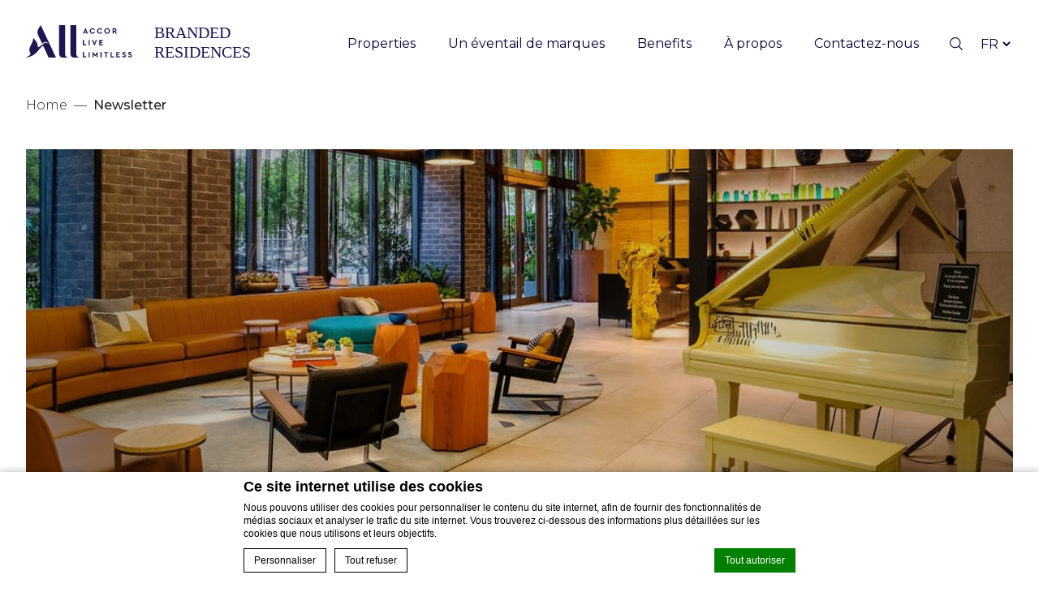

--- FILE ---
content_type: text/html; charset=UTF-8
request_url: https://accor-residences.com/fr/newsletter/
body_size: 31905
content:
<!DOCTYPE html>
<html lang="fr-FR">
<head>
	<meta charset="UTF-8">
	<meta http-equiv="X-UA-Compatible" content="IE=edge">
	<meta name="viewport" content="width=device-width, initial-scale=1, minimal-ui, user-scalable=no">
	        <!-- DEdge Macaron plugin output ( macaron-utils.min.js ) -->
        <script no-loader type='text/javascript'>
            var dedge_macaron_enabled = true;
			!function(o){function _(n,e){return e.every(function(e){return-1!==n.indexOf(e)})}o.dedge_macaron_is_enabled=function(){return void 0!==o.dedge_macaron_enabled&&o.dedge_macaron_enabled},o.dedge_macaron_get_consent_categories=function(){if(!o.dedge_macaron_is_enabled())return["needed","prefs","stats","ads","unknown"];var e=function(e){e=("; "+document.cookie).split(`; ${e}=`);return 2===e.length?decodeURIComponent(e.pop().split(";").shift()):null}("_deCookiesConsent"),n=[];return n=!1!==e?JSON.parse(e):n},o.dedge_macaron_on_consent=function(e,n,d){d=d||function(){};function o(o,t,e,a){return function(e){var n;r||(o=Array.isArray(o)?o:[o],(n=dedge_macaron_get_consent_categories())&&n.length&&(_(n,o)||_(o,["any"]))?(r=!0,t(n,a,e)):d(n,a,e))}}var t,r=!1;document.addEventListener("_deCookiesConsentGivenVanilla",o(e,n,0,"consentgiven")),t=o(e,n,0,"docready"),/complete|loaded|interactive/.test(document.readyState)?t({detail:"DOMContentAlreadyLoaded"}):document.addEventListener("DOMContentLoaded",function(e){t(e)})},o.dedge_macaron_load_consent_dependent_sections=function(i){var s,e,n;"GIVEN"!==(i=i||"GIVEN")&&"DENIED"!==i||(s="[MacaronCDS("+i+")] ",e=function(){var r="data-macaron-consent-cat";"DENIED"===i&&(r="data-macaron-consent-denied-cat");var c=dedge_macaron_get_consent_categories(),e=jQuery('script[type="application/json"][data-macaron-aware="true"]['+r+"]");0<e.length&&e.each(function(e,n){var o=jQuery(this),t=o.attr(r),a=o.attr("id")||"unknown-"+i+"-"+e,e=(e=t.split(",")).map(function(e){return e.replace(/[^a-z]+/g,"")});if("GIVEN"===i?_(c,e):!_(c,e)){window.console&&console.log(s+"LOAD #"+a+" for "+t);try{var d=JSON.parse(o.text());o.after(d),o.remove()}catch(e){window.console&&console.log(s+"ERROR",e,o,t)}}else window.console&&console.log(s+"SKIP #"+a+". Required="+t+"; Current="+c.join(","))})},"undefined"==typeof jQuery?n=setInterval(function(){"undefined"!=typeof jQuery&&(clearInterval(n),e())},150):e())},o.dedge_macaron_on_consent("any",function(){o.dedge_macaron_load_consent_dependent_sections("GIVEN")}),o.dedge_macaron_on_consent("any",function(){o.dedge_macaron_load_consent_dependent_sections("DENIED")})}(window);        </script>
        
	<!-- This site is optimized with the Yoast SEO plugin v14.2 - https://yoast.com/wordpress/plugins/seo/ -->
	<title>Newsletter - Accor Branded Residences</title>
	<meta name="robots" content="index, follow" />
	<meta name="googlebot" content="index, follow, max-snippet:-1, max-image-preview:large, max-video-preview:-1" />
	<meta name="bingbot" content="index, follow, max-snippet:-1, max-image-preview:large, max-video-preview:-1" />
	<link rel="canonical" href="https://accor-residences.com/fr/newsletter/" />
	<meta property="og:locale" content="fr_FR" />
	<meta property="og:type" content="article" />
	<meta property="og:title" content="Newsletter - Accor Branded Residences" />
	<meta property="og:url" content="https://accor-residences.com/fr/newsletter/" />
	<meta property="og:site_name" content="Accor Branded Residences" />
	<meta property="article:modified_time" content="2022-03-15T01:08:34+00:00" />
	<meta name="twitter:card" content="summary_large_image" />
	<script type="application/ld+json" class="yoast-schema-graph">{"@context":"https://schema.org","@graph":[{"@type":"WebSite","@id":"https://accor-residences.com/fr/#website","url":"https://accor-residences.com/fr/","name":"Accor Branded Residences","description":"Just another LUB SG 1 Sites site","potentialAction":[{"@type":"SearchAction","target":"https://accor-residences.com/fr/?s={search_term_string}","query-input":"required name=search_term_string"}],"inLanguage":"fr-FR"},{"@type":"WebPage","@id":"https://accor-residences.com/fr/newsletter/#webpage","url":"https://accor-residences.com/fr/newsletter/","name":"Newsletter - Accor Branded Residences","isPartOf":{"@id":"https://accor-residences.com/fr/#website"},"datePublished":"2021-09-08T12:52:24+00:00","dateModified":"2022-03-15T01:08:34+00:00","inLanguage":"fr-FR","potentialAction":[{"@type":"ReadAction","target":["https://accor-residences.com/fr/newsletter/"]}]}]}</script>
	<!-- / Yoast SEO plugin. -->


<link rel='dns-prefetch' href='//cdnjs.cloudflare.com' />
<link rel='dns-prefetch' href='//cdn.jsdelivr.net' />
<link rel='dns-prefetch' href='//unpkg.com' />
<link rel='dns-prefetch' href='//www.google.com' />
<link rel='dns-prefetch' href='//i.icomoon.io' />
<link rel='dns-prefetch' href='//staticaws.fbwebprogram.com' />
<link rel='dns-prefetch' href='//s.w.org' />
<link rel='stylesheet' id='jquery-ui-css'  href='//cdnjs.cloudflare.com/ajax/libs/jqueryui/1.12.1/jquery-ui.css?' type='text/css' media='all' />
<link rel='stylesheet' id='icomoon-css'  href='//i.icomoon.io/public/fa731d4573/AccorResidences/style.css' type='text/css' media='all' />
<link rel='stylesheet' id='toastr-css'  href='//cdnjs.cloudflare.com/ajax/libs/toastr.js/latest/toastr.min.css' type='text/css' media='all' />
<link rel='stylesheet' id='fontawesome-css'  href='https://cdnjs.cloudflare.com/ajax/libs/font-awesome/4.7.0/css/font-awesome.min.css' type='text/css' media='all' />
<link rel='stylesheet' id='accor-brands-font-css'  href='//staticaws.fbwebprogram.com/AccorWebfonts/css/accor_brands_font_style.css' type='text/css' media='all' />
<link rel='stylesheet' id='rojak-css'  href='https://accor-residences.com/wp-content/themes/accor-branded-residences/core.min.css?' type='text/css' media='all' />
<script type='text/javascript' src='//cdnjs.cloudflare.com/ajax/libs/jquery/3.5.1/jquery.min.js?'></script>
<script type='text/javascript' src='//cdnjs.cloudflare.com/ajax/libs/toastr.js/latest/toastr.min.js'></script>
<script type='text/javascript' src='//cdn.jsdelivr.net/npm/select2@4.1.0-rc.0/dist/js/select2.min.js'></script>
<script type='text/javascript' src='//unpkg.com/isotope-layout@3/dist/isotope.pkgd.min.js'></script>
<script type='text/javascript' src='//unpkg.com/@googlemaps/markerclustererplus/dist/index.min.js'></script>
<script type='text/javascript' src='https://www.google.com/recaptcha/api.js?hl=fr'></script>
<link rel='https://api.w.org/' href='https://accor-residences.com/fr/wp-json/' />
<link rel="EditURI" type="application/rsd+xml" title="RSD" href="https://accor-residences.com/xmlrpc.php?rsd" />
<link rel="wlwmanifest" type="application/wlwmanifest+xml" href="https://accor-residences.com/wp-includes/wlwmanifest.xml" /> 
<link rel='shortlink' href='https://accor-residences.com/fr/?p=1759' />
<link rel="alternate" type="application/json+oembed" href="https://accor-residences.com/fr/wp-json/oembed/1.0/embed?url=https%3A%2F%2Faccor-residences.com%2Ffr%2Fnewsletter%2F" />
<link rel="alternate" type="text/xml+oembed" href="https://accor-residences.com/fr/wp-json/oembed/1.0/embed?url=https%3A%2F%2Faccor-residences.com%2Ffr%2Fnewsletter%2F&#038;format=xml" />
<script no-loader>var accor_gmaps_jsapi_signed_url = "https:\/\/maps.googleapis.com\/maps\/api\/js?v=3&libraries=places&key=AIzaSyBJuG1E1gSCqx-pEFtOn0UFFYg4s11Zrwo"</script><meta name="accor_post_id" content="1759" />    <script>var _accor_ALL_status = true;</script>
        <script no-loader>var _accor_booking_measurement_start = new Date(); </script>
    		<script>
			WebFontConfig = {"google":{"families":["Unna:400italic,700italic","Montserrat:300,400,500,600"]}};
			(function(d) {
				var wf = d.createElement('script'),
					s = d.scripts[0];
				wf.src = '//cdnjs.cloudflare.com/ajax/libs/webfont/1.6.28/webfontloader.js';
				wf.async = true;
				s.parentNode.insertBefore(wf, s);
			})(document);
		</script>
	<link rel="alternate" hreflang="en" href="https://accor-residences.com/newsletter/" />
<link rel="alternate" hreflang="fr-FR" href="https://accor-residences.com/fr/newsletter/" />
<link rel="alternate" hreflang="es-ES" href="https://accor-residences.com/es/newsletter/" />
<link rel="alternate" hreflang="x-default" href="https://accor-residences.com/newsletter/" />
<link rel="icon" href="https://accor-residences.com/wp-content/uploads/sites/262/2021/09/favicon-1-80x80.png" sizes="32x32" />
<link rel="icon" href="https://accor-residences.com/wp-content/uploads/sites/262/2021/09/favicon-1.png" sizes="192x192" />
<link rel="apple-touch-icon" href="https://accor-residences.com/wp-content/uploads/sites/262/2021/09/favicon-1.png" />
<meta name="msapplication-TileImage" content="https://accor-residences.com/wp-content/uploads/sites/262/2021/09/favicon-1.png" />
</head>
<body class="page-template page-template-tpl-newsletter page-template-tpl-newslettertpl-newsletter-php page page-id-1759" >


<div class="header js-headerAnim ">
  <div class="header__wrapper">
    <div class="header__main">
      <div class="header__logo_box">
        <a href="https://accor-residences.com/fr">
          <img class="header__logo_img header__logo_img--dark" src="https://accor-residences.com/wp-content/uploads/sites/262/2021/10/site-logo-dark-svg.svg" alt="">
          <img class="header__logo_img header__logo_img--light" src="https://accor-residences.com/wp-content/uploads/sites/262/2021/10/site-logo-light-2-svg.svg" alt="">
        </a>
      </div>
      <div class="nav">
        <div class="nav"><ul id="menu-header-french" class="nav__list"><li id="menu-item-2764" class="menu-item menu-item-type-post_type menu-item-object-page menu-item-2764 nav__list_item"><a href="https://accor-residences.com/fr/properties/" class="nav__list_item_link">Properties</a></li>
<li id="menu-item-2765" class="menu-item menu-item-type-post_type menu-item-object-page menu-item-2765 nav__list_item"><a href="https://accor-residences.com/fr/brands/" class="nav__list_item_link">Un éventail de marques</a></li>
<li id="menu-item-2766" class="menu-item menu-item-type-post_type menu-item-object-page menu-item-2766 nav__list_item"><a href="https://accor-residences.com/fr/benefits/" class="nav__list_item_link">Benefits</a></li>
<li id="menu-item-2768" class="menu-item menu-item-type-post_type menu-item-object-page menu-item-2768 nav__list_item"><a href="https://accor-residences.com/fr/about/" class="nav__list_item_link">À propos</a></li>
<li id="menu-item-2769" class="menu-item menu-item-type-post_type menu-item-object-page menu-item-2769 nav__list_item"><a href="https://accor-residences.com/fr/contact-us/" class="nav__list_item_link">Contactez-nous</a></li>
</ul></div>
        <a href="#" class="nav__search js-header-search"></a>

        
<select class="langSel js-langSel">
  <option value="fr" data-url="https://accor-residences.com/fr/newsletter/">FR</option><option value="es" data-url="https://accor-residences.com/es/newsletter/">ES</option><option value="en" data-url="https://accor-residences.com/newsletter/">EN</option></select>      </div>

      <div class="header__search_box">
        <div class="header__search_wrap">
          <div class="header__search_logo">
            <img class="" src="https://accor-residences.com/wp-content/themes/accor-branded-residences/img/logo-group-base-dark.svg" alt="">
          </div>
          
<div class="search__main">
  <div class="search__select_box">
    <div class="search__select">
      <select class="js-search-box js-search-box-header" name="properties[]" multiple="multiple" style="width: 100%">
        <optgroup label="Brands">
          <option value="brand-angsana" data-type="brand" >Angsana</option><option value="brand-banyan-tree" data-type="brand" >Banyan Tree</option><option value="brand-fairmont" data-type="brand" >Fairmont</option><option value="brand-hyde" data-type="brand" >Hyde</option><option value="brand-mgallery" data-type="brand" >MGallery</option><option value="brand-mondrian" data-type="brand" >Mondrian</option><option value="brand-movenpick" data-type="brand" >Movenpick</option><option value="brand-novotel" data-type="brand" >Novotel</option><option value="brand-pullman" data-type="brand" >Pullman</option><option value="brand-raffles" data-type="brand" >Raffles</option><option value="brand-rixos" data-type="brand" >Rixos</option><option value="brand-sls" data-type="brand" >SLS</option><option value="brand-so" data-type="brand" >SO/</option><option value="brand-sofitel" data-type="brand" >Sofitel</option><option value="brand-swissotel" data-type="brand" >Swissôtel</option>        </optgroup>

        <optgroup label="Property Type">
          <option value="property-type-suburbain">Suburbain</option><option value="property-type-complexes-balneaires">Complexes balnéaires</option><option value="property-type-complexes-de-golf">Complexes de golf</option><option value="property-type-urbain">Urbain</option><option value="property-type-station-de-montagne">Station de montagne</option>        </optgroup>

        <optgroup label="Region">
          <option value="property-location-africa-fr">Africa</option><option value="property-location-caribbean-fr">Caribbean</option><option value="property-location-asia-fr">Asia</option><option value="property-location-europe-fr">Europe</option><option value="property-location-middle-east-fr">Middle East</option><option value="property-location-north-america-fr">North America</option><option value="property-location-south-america-fr">South America</option><option value="property-location-colombia-fr">Colombia</option><option value="property-location-brazil-fr">Brazil</option><option value="property-location-spain-fr">Spain</option>        </optgroup>

        <optgroup label="Country">
          <option value="property-location-morocco-fr">Morocco</option><option value="property-location-australia-fr">Australia</option><option value="property-location-china-fr">China</option><option value="property-location-indonesia-fr">Indonesia</option><option value="property-location-malaysia-fr">Malaysia</option><option value="property-location-philippines-fr">Philippines</option><option value="property-location-singapore-fr">Singapore</option><option value="property-location-thailand-fr">Thailand</option><option value="property-location-vietnam-fr">Vietnam</option><option value="property-location-bulgaria-fr">Bulgaria</option><option value="property-location-france-fr">France</option><option value="property-location-georgia-fr">Georgia</option><option value="property-location-italy-fr">Italy</option><option value="property-location-russia-fr">Russia</option><option value="property-location-turkey-fr">Turkey</option><option value="property-location-uk-fr">UK</option><option value="property-location-israel-fr">Israel</option><option value="property-location-qatar-fr">Qatar</option><option value="property-location-saudi-arabia-fr">Saudi Arabia</option><option value="property-location-uae-fr">UAE</option><option value="property-location-usa-fr">USA</option><option value="property-location-canada-fr">Canada</option><option value="property-location-mexico-fr">Mexico</option><option value="property-location-united-states-fr">United States</option><option value="property-location-argentina-fr">Argentina</option><option value="property-location-bahamas-fr">Bahamas</option><option value="property-location-spain">Spain</option><option value="property-location-iraq">Iraq</option>        </optgroup>

        <optgroup label="Project Status">
          <option value="property-project-status-upcoming">Prochainement</option><option value="property-project-status-recently-launched">Récemment mis en vente</option><option value="property-project-status-active-sale">Ventes actives</option><option value="property-project-status-sold-out">Vendu</option><option value="property-project-status-construction-completed">Construction achevée</option>        </optgroup>

        <optgroup label="Properties">
          <option value="property-25hours-heimat-dubai-uae">25hours Heimat Dubai, UAE</option><option value="property-angsana-oceanview-residences-phuket-thailand">Angsana Oceanview Residences, Phuket, Thailand</option><option value="property-angsana-residences-lang-co-vietnam">Angsana Residences Lăng Cô, Vietnam</option><option value="property-angsana-teluk-bahang-penang-malaysia">Angsana Teluk Bahang Penang, Malaysia</option><option value="property-banyan-tree-grand-residences-phuket-thailand">Banyan Tree Grand Residences Phuket, Thailand</option><option value="property-banyan-tree-residences-3-bedroom-pool-villas-phuket-thailand">Banyan Tree Residences 3 bedroom Pool Villas, Phuket , Thailand</option><option value="property-banyan-tree-residences-lang-co-vietnam">Banyan Tree Residences Lăng Cô, Vietnam</option><option value="property-banyan-tree-residences-riverside-bangkok-thailand">Banyan Tree Residences Riverside, Bangkok, Thailand</option><option value="property-faena-sao-paulo-residences">Faena Sao Paulo Residences</option><option value="property-fairmont-heritage-place-acapulco-diamante-mexico">Fairmont Heritage Place Acapulco Diamante, Mexico</option><option value="property-fairmont-heritage-place-at-natures-door-whistler-canada">Fairmont Heritage Place At Nature's Door, Whistler, Canada</option><option value="property-fairmont-heritage-place-franz-klammer-lodge-telluride-usa">Fairmont Heritage Place Franz Klammer Lodge, Telluride, USA</option><option value="property-fairmont-heritage-place-ghirardelli-square-san-francisco-usa">Fairmont Heritage Place Ghirardelli Square, San Francisco, USA</option><option value="property-fairmont-heritage-place-inspiration-florida-usa">Fairmont Heritage Place Inspiration, Florida, USA</option><option value="property-fairmont-heritage-place-mayakoba-mexico">Fairmont Heritage Place Mayakoba, Mexico</option><option value="property-fairmont-heritage-place-the-cedars">Fairmont Heritage Place, The Cedars, Hendersonville, USA</option><option value="property-fairmont-residences-abu-dhabi-marina-uae">Fairmont Residences Abu Dhabi Marina, UAE</option><option value="property-fairmont-residences-al-marjan-island-uae">Fairmont Residences Al Marjan Island, UAE</option><option value="property-fairmont-residences-century-plaza-los-angeles-usa">Fairmont Residences Century Plaza, Los Angeles, USA</option><option value="property-fairmont-residences-chengdu-china">Fairmont Residences Chengdu, China</option><option value="property-fairmont-residences-la-marina-rabat-sale-morocco">Fairmont Residences La Marina Rabat-Salé, Morocco</option><option value="property-fairmont-residences-mayakoba">Fairmont Residences Mayakoba, Mexico</option><option value="property-fairmont-residences-pacific-rim-vancouver-canada">Fairmont Residences Pacific Rim, Vancouver, Canada</option><option value="property-fairmont-residences-royal-palm-marrakech-morocco">Fairmont Residences Royal Palm Marrakech, Morocco</option><option value="property-fairmont-residences-taghazout-bay-morocco">Fairmont Residences Taghazout Bay, Morocco</option><option value="property-fairmont-residences-the-palm-dubai-uae">Fairmont Residences The Palm Dubai, UAE</option><option value="property-fairmont-vesper-residences-moscow">Fairmont Vesper Residences Moscow, Russia</option><option value="property-hyde-residences-beach-house-hollywood">Hyde Residences Beach House, Hollywood</option><option value="property-hyde-residences-hollywood-florida">Hyde Residences Hollywood, Florida</option><option value="property-hyde-residences-midtown-miami-florida">Hyde Residences Midtown Miami, Florida</option><option value="property-mama-shelter-residences-dubai">Mama Residences Dubai, UAE</option><option value="property-mama-residences-cape-town">Mama Shelter Residences Cape Town</option><option value="property-mayaliah-tulum-residences-by-mgallery">Mayaliah Tulum Residences by MGallery, Mexico</option><option value="property-mgallery-residences-at-theatron-jerusalem-israel">MGallery Residences at Theatron, Jerusalem, Israel</option><option value="property-mgallery-residences-halong-bay-vietnam">MGallery Residences Halong Bay, Vietnam</option><option value="property-mgallery-residences-montazure-lakeside">MGallery Residences, MontAzure Lakeside, Phuket, Thailand</option><option value="property-mondrian-al-marjan-island-uae">Mondrian Al Marjan Island Beach Residences, UAE</option><option value="property-mondrian-al-marjan-island-uae">Mondrian Al Marjan Island Beach Residences, UAE</option><option value="property-mondrian-hallandale-beach-residences">Mondrian Hallandale Beach Residences</option><option value="property-mondrian-residences-gold-coast-australia">Mondrian Residences Gold Coast, Australia</option><option value="property-mondrian-residences-south-beach-miami">Mondrian Residences South Beach, Miami</option><option value="property-mondrian-tulum-residences">Mondrian Tulum Residences, Mexico</option><option value="property-movenpick-residences-cam-ranh-vietnam">Mövenpick Residences Cam Ranh, Vietnam</option><option value="property-movenpick-residences-kvarner-bay-croatia">Mövenpick Residences Kvarner Bay, Croatia</option><option value="property-movenpick-residences-phu-quoc-vietnam">Mövenpick Residences Phu Quoc, Vietnam</option><option value="property-movenpick-residences-teuta-kotor-bay">Movenpick Residences Teuta Kotor Bay</option><option value="property-novotel-residences-makkah-saudi-arabia">Novotel Residences Makkah, Saudi Arabia</option><option value="property-pullman-residences-newton-singapore">Pullman Residences Newton, Singapore</option><option value="property-raffles-residences-bali-indonesia">Raffles Residences Bali, Indonesia</option><option value="property-raffles-residences-boston-back-bay-usa">Raffles Residences Boston Back Bay, USA</option><option value="property-raffles-residences-jakarta-indonesia">Raffles Residences Jakarta, Indonesia</option><option value="property-raffles-residences-jeddah-saudi-arabia">Raffles Residences Jeddah, Saudi Arabia</option><option value="property-raffles-residences-makati">Raffles Residences Makati, Philippines</option><option value="property-raffles-residences-one-shenzhen-bay-china">Raffles Residences One Shenzhen Bay, China</option><option value="property-residences-fairmont-solara-tower-dubai">Résidences Fairmont Solara Tower, Dubaï</option><option value="property-residences-rixos-bagdad-irak">Résidences Rixos Bagdad, Irak</option><option value="property-rixos-financial-center-road-dubai-residences-uae">Rixos Financial Center Road Dubai Residences, UAE</option><option value="property-sls-cancun-residences-mexico">SLS Cancún Residences, Mexico</option><option value="property-sls-dubai-residences-uae">SLS Dubai Residences, UAE</option><option value="property-sls-harbour-beach-residences-cancun-mexico">SLS Harbour Beach Residences, Cancun, Mexico</option><option value="property-sls-infantas-residences-madrid-spain">SLS Infantas Residences, Madrid, Spain</option><option value="property-sls-marina-beach-residences-cancun-mexico">SLS Marina Beach Residences, Cancun, Mexico</option><option value="property-sls-palm-jumeirah-residences">SLS Palm Jumeirah Residences</option><option value="property-sls-puerto-madero-residences-buenos-aires-argentina">SLS Puerto Madero Residences, Buenos Aires, Argentina</option><option value="property-sls-red-sea-residences-saudi-arabia">SLS Red Sea Residences, Saudi Arabia</option><option value="property-sls-residences-baha-mar">SLS Residences Baha Mar</option><option value="property-sls-residences-brickell-miami">SLS Residences Brickell, Miami</option><option value="property-sls-residences-lux-brickell-miami">SLS Residences LUX Brickell, Miami</option><option value="property-sls-zihuatanejo-residences-mexico">SLS Zihuatanejo Residences, Mexico</option><option value="property-so-kl-residences-kuala-lumpur-malaysia">SO/ KL Residences, Kuala Lumpur, Malaysia</option><option value="property-so-uptown-dubai-residences-uae">SO/ Uptown Dubai Residences, UAE</option><option value="property-sofitel-residences-baru">Sofitel Residences Baru, Colombia</option><option value="property-sofitel-residences-downtown-dubai">Sofitel Residences Downtown Dubai</option><option value="property-swissotel-residences-bodrum-beach-turkey">Swissôtel Residences Bodrum Beach, Turkey</option><option value="property-swissotel-residences-bodrum-hill-turkey">Swissôtel Residences Bodrum Hill, Turkey</option><option value="property-swissotel-residences-cesme-turkey">Swissôtel Residences Cesme, Turkey</option><option value="property-swissotel-residences-doha-qatar">Swissôtel Residences Doha, Qatar</option><option value="property-swissotel-residences-sofia-bulgaria">Swissôtel Residences Sofia, Bulgaria</option><option value="property-the-owo-residences-by-raffles-london-uk">The OWO Residences by Raffles, London, UK</option><option value="property-the-riahi-nirup-island-mgallery-residences-indonesia">The Riahi Nirup Island MGallery Residences , Indonesia</option>        </optgroup>


      </select>
    </div>
    <button class="search__select_button js-button-search" data-url="https://accor-residences.com/fr">Search</button>
  </div>
  <div class="search__filters_box">
    <div class="search__filter js-filter-dropdown2">
      <div class="search__filter_title">Marque</div>
      <div class="search__filter_dropdown">
        <div class="search__filter_dropdown_btn">
          <div class="search__filter_dropdown_btn_title">Toutes les marques</div>
          <div class="search__filter_dropdown_btn_caret"></div>
        </div>
        <div class="search__filter_dropdown_content js-dropdown-select">
          
            <label class="checkbox search__filter_dropdown_content_item">
              <input type="checkbox" name="brand" value="brand-angsana">Angsana </input>
            </label>

          
            <label class="checkbox search__filter_dropdown_content_item">
              <input type="checkbox" name="brand" value="brand-banyan-tree">Banyan Tree </input>
            </label>

          
            <label class="checkbox search__filter_dropdown_content_item">
              <input type="checkbox" name="brand" value="brand-fairmont">Fairmont </input>
            </label>

          
            <label class="checkbox search__filter_dropdown_content_item">
              <input type="checkbox" name="brand" value="brand-hyde">Hyde </input>
            </label>

          
            <label class="checkbox search__filter_dropdown_content_item">
              <input type="checkbox" name="brand" value="brand-mgallery">MGallery </input>
            </label>

          
            <label class="checkbox search__filter_dropdown_content_item">
              <input type="checkbox" name="brand" value="brand-mondrian">Mondrian </input>
            </label>

          
            <label class="checkbox search__filter_dropdown_content_item">
              <input type="checkbox" name="brand" value="brand-movenpick">Movenpick </input>
            </label>

          
            <label class="checkbox search__filter_dropdown_content_item">
              <input type="checkbox" name="brand" value="brand-novotel">Novotel </input>
            </label>

          
            <label class="checkbox search__filter_dropdown_content_item">
              <input type="checkbox" name="brand" value="brand-pullman">Pullman </input>
            </label>

          
            <label class="checkbox search__filter_dropdown_content_item">
              <input type="checkbox" name="brand" value="brand-raffles">Raffles </input>
            </label>

          
            <label class="checkbox search__filter_dropdown_content_item">
              <input type="checkbox" name="brand" value="brand-rixos">Rixos </input>
            </label>

          
            <label class="checkbox search__filter_dropdown_content_item">
              <input type="checkbox" name="brand" value="brand-sls">SLS </input>
            </label>

          
            <label class="checkbox search__filter_dropdown_content_item">
              <input type="checkbox" name="brand" value="brand-so">SO/ </input>
            </label>

          
            <label class="checkbox search__filter_dropdown_content_item">
              <input type="checkbox" name="brand" value="brand-sofitel">Sofitel </input>
            </label>

          
            <label class="checkbox search__filter_dropdown_content_item">
              <input type="checkbox" name="brand" value="brand-swissotel">Swissôtel </input>
            </label>

                  </div>
      </div>
    </div>

    <div class="search__filter js-filter-dropdown2">
      <div class="search__filter_title">TYPE</div>
      <div class="search__filter_dropdown">
        <div class="search__filter_dropdown_btn">
          <div class="search__filter_dropdown_btn_title">Tous les types</div>
          <div class="search__filter_dropdown_btn_caret"></div>
        </div>
        <div class="search__filter_dropdown_content js-dropdown-select">
          
            <label class="checkbox search__filter_dropdown_content_item">
              <input type="checkbox" name="type" value="property-type-suburbain">Suburbain </input>
            </label>

          
            <label class="checkbox search__filter_dropdown_content_item">
              <input type="checkbox" name="type" value="property-type-complexes-balneaires">Complexes balnéaires </input>
            </label>

          
            <label class="checkbox search__filter_dropdown_content_item">
              <input type="checkbox" name="type" value="property-type-complexes-de-golf">Complexes de golf </input>
            </label>

          
            <label class="checkbox search__filter_dropdown_content_item">
              <input type="checkbox" name="type" value="property-type-urbain">Urbain </input>
            </label>

          
            <label class="checkbox search__filter_dropdown_content_item">
              <input type="checkbox" name="type" value="property-type-station-de-montagne">Station de montagne </input>
            </label>

                  </div>
      </div>
    </div>

    <div class="search__filter js-filter-dropdown2">
      <div class="search__filter_title">Région/Pays</div>
      <div class="search__filter_dropdown">
        <div class="search__filter_dropdown_btn">
          <div class="search__filter_dropdown_btn_title">Toutes les régions/tous les pays</div>
          <div class="search__filter_dropdown_btn_caret"></div>
        </div>
        <div class="search__filter_dropdown_content js-dropdown-select">
                      <div class="search__filter_dropdown_content_item accord-parent">
              <div>
                <label class="checkbox search__filter_dropdown_content_checkbox">
                  <input type="checkbox" name="location" value="property-location-africa-fr">Africa</input>
                </label>
              </div>
              <div class="search__filter_dropdown_content_btn accordBtn-click"></div>
            </div>

            
              <div class="search__filter_dropdown_content_item accord-child" style="display: none;">
                <label class="checkbox search__filter_dropdown_content_checkbox">
                  <input type="checkbox" name="location" value="property-location-morocco-fr">Morocco</input>
                </label>
              </div>

                      <div class="search__filter_dropdown_content_item accord-parent">
              <div>
                <label class="checkbox search__filter_dropdown_content_checkbox">
                  <input type="checkbox" name="location" value="property-location-caribbean-fr">Caribbean</input>
                </label>
              </div>
              <div class="search__filter_dropdown_content_btn accordBtn-click"></div>
            </div>

            
              <div class="search__filter_dropdown_content_item accord-child" style="display: none;">
                <label class="checkbox search__filter_dropdown_content_checkbox">
                  <input type="checkbox" name="location" value="property-location-bahamas-fr">Bahamas</input>
                </label>
              </div>

                      <div class="search__filter_dropdown_content_item accord-parent">
              <div>
                <label class="checkbox search__filter_dropdown_content_checkbox">
                  <input type="checkbox" name="location" value="property-location-asia-fr">Asia</input>
                </label>
              </div>
              <div class="search__filter_dropdown_content_btn accordBtn-click"></div>
            </div>

            
              <div class="search__filter_dropdown_content_item accord-child" style="display: none;">
                <label class="checkbox search__filter_dropdown_content_checkbox">
                  <input type="checkbox" name="location" value="property-location-australia-fr">Australia</input>
                </label>
              </div>

          
              <div class="search__filter_dropdown_content_item accord-child" style="display: none;">
                <label class="checkbox search__filter_dropdown_content_checkbox">
                  <input type="checkbox" name="location" value="property-location-china-fr">China</input>
                </label>
              </div>

          
              <div class="search__filter_dropdown_content_item accord-child" style="display: none;">
                <label class="checkbox search__filter_dropdown_content_checkbox">
                  <input type="checkbox" name="location" value="property-location-indonesia-fr">Indonesia</input>
                </label>
              </div>

          
              <div class="search__filter_dropdown_content_item accord-child" style="display: none;">
                <label class="checkbox search__filter_dropdown_content_checkbox">
                  <input type="checkbox" name="location" value="property-location-malaysia-fr">Malaysia</input>
                </label>
              </div>

          
              <div class="search__filter_dropdown_content_item accord-child" style="display: none;">
                <label class="checkbox search__filter_dropdown_content_checkbox">
                  <input type="checkbox" name="location" value="property-location-philippines-fr">Philippines</input>
                </label>
              </div>

          
              <div class="search__filter_dropdown_content_item accord-child" style="display: none;">
                <label class="checkbox search__filter_dropdown_content_checkbox">
                  <input type="checkbox" name="location" value="property-location-singapore-fr">Singapore</input>
                </label>
              </div>

          
              <div class="search__filter_dropdown_content_item accord-child" style="display: none;">
                <label class="checkbox search__filter_dropdown_content_checkbox">
                  <input type="checkbox" name="location" value="property-location-thailand-fr">Thailand</input>
                </label>
              </div>

          
              <div class="search__filter_dropdown_content_item accord-child" style="display: none;">
                <label class="checkbox search__filter_dropdown_content_checkbox">
                  <input type="checkbox" name="location" value="property-location-vietnam-fr">Vietnam</input>
                </label>
              </div>

                      <div class="search__filter_dropdown_content_item accord-parent">
              <div>
                <label class="checkbox search__filter_dropdown_content_checkbox">
                  <input type="checkbox" name="location" value="property-location-europe-fr">Europe</input>
                </label>
              </div>
              <div class="search__filter_dropdown_content_btn accordBtn-click"></div>
            </div>

            
              <div class="search__filter_dropdown_content_item accord-child" style="display: none;">
                <label class="checkbox search__filter_dropdown_content_checkbox">
                  <input type="checkbox" name="location" value="property-location-bulgaria-fr">Bulgaria</input>
                </label>
              </div>

          
              <div class="search__filter_dropdown_content_item accord-child" style="display: none;">
                <label class="checkbox search__filter_dropdown_content_checkbox">
                  <input type="checkbox" name="location" value="property-location-france-fr">France</input>
                </label>
              </div>

          
              <div class="search__filter_dropdown_content_item accord-child" style="display: none;">
                <label class="checkbox search__filter_dropdown_content_checkbox">
                  <input type="checkbox" name="location" value="property-location-georgia-fr">Georgia</input>
                </label>
              </div>

          
              <div class="search__filter_dropdown_content_item accord-child" style="display: none;">
                <label class="checkbox search__filter_dropdown_content_checkbox">
                  <input type="checkbox" name="location" value="property-location-italy-fr">Italy</input>
                </label>
              </div>

          
              <div class="search__filter_dropdown_content_item accord-child" style="display: none;">
                <label class="checkbox search__filter_dropdown_content_checkbox">
                  <input type="checkbox" name="location" value="property-location-russia-fr">Russia</input>
                </label>
              </div>

          
              <div class="search__filter_dropdown_content_item accord-child" style="display: none;">
                <label class="checkbox search__filter_dropdown_content_checkbox">
                  <input type="checkbox" name="location" value="property-location-turkey-fr">Turkey</input>
                </label>
              </div>

          
              <div class="search__filter_dropdown_content_item accord-child" style="display: none;">
                <label class="checkbox search__filter_dropdown_content_checkbox">
                  <input type="checkbox" name="location" value="property-location-uk-fr">UK</input>
                </label>
              </div>

          
              <div class="search__filter_dropdown_content_item accord-child" style="display: none;">
                <label class="checkbox search__filter_dropdown_content_checkbox">
                  <input type="checkbox" name="location" value="property-location-spain">Spain</input>
                </label>
              </div>

                      <div class="search__filter_dropdown_content_item accord-parent">
              <div>
                <label class="checkbox search__filter_dropdown_content_checkbox">
                  <input type="checkbox" name="location" value="property-location-middle-east-fr">Middle East</input>
                </label>
              </div>
              <div class="search__filter_dropdown_content_btn accordBtn-click"></div>
            </div>

            
              <div class="search__filter_dropdown_content_item accord-child" style="display: none;">
                <label class="checkbox search__filter_dropdown_content_checkbox">
                  <input type="checkbox" name="location" value="property-location-israel-fr">Israel</input>
                </label>
              </div>

          
              <div class="search__filter_dropdown_content_item accord-child" style="display: none;">
                <label class="checkbox search__filter_dropdown_content_checkbox">
                  <input type="checkbox" name="location" value="property-location-qatar-fr">Qatar</input>
                </label>
              </div>

          
              <div class="search__filter_dropdown_content_item accord-child" style="display: none;">
                <label class="checkbox search__filter_dropdown_content_checkbox">
                  <input type="checkbox" name="location" value="property-location-saudi-arabia-fr">Saudi Arabia</input>
                </label>
              </div>

          
              <div class="search__filter_dropdown_content_item accord-child" style="display: none;">
                <label class="checkbox search__filter_dropdown_content_checkbox">
                  <input type="checkbox" name="location" value="property-location-uae-fr">UAE</input>
                </label>
              </div>

          
              <div class="search__filter_dropdown_content_item accord-child" style="display: none;">
                <label class="checkbox search__filter_dropdown_content_checkbox">
                  <input type="checkbox" name="location" value="property-location-iraq">Iraq</input>
                </label>
              </div>

                      <div class="search__filter_dropdown_content_item accord-parent">
              <div>
                <label class="checkbox search__filter_dropdown_content_checkbox">
                  <input type="checkbox" name="location" value="property-location-north-america-fr">North America</input>
                </label>
              </div>
              <div class="search__filter_dropdown_content_btn accordBtn-click"></div>
            </div>

            
              <div class="search__filter_dropdown_content_item accord-child" style="display: none;">
                <label class="checkbox search__filter_dropdown_content_checkbox">
                  <input type="checkbox" name="location" value="property-location-usa-fr">USA</input>
                </label>
              </div>

          
              <div class="search__filter_dropdown_content_item accord-child" style="display: none;">
                <label class="checkbox search__filter_dropdown_content_checkbox">
                  <input type="checkbox" name="location" value="property-location-canada-fr">Canada</input>
                </label>
              </div>

          
              <div class="search__filter_dropdown_content_item accord-child" style="display: none;">
                <label class="checkbox search__filter_dropdown_content_checkbox">
                  <input type="checkbox" name="location" value="property-location-mexico-fr">Mexico</input>
                </label>
              </div>

          
              <div class="search__filter_dropdown_content_item accord-child" style="display: none;">
                <label class="checkbox search__filter_dropdown_content_checkbox">
                  <input type="checkbox" name="location" value="property-location-united-states-fr">United States</input>
                </label>
              </div>

                      <div class="search__filter_dropdown_content_item accord-parent">
              <div>
                <label class="checkbox search__filter_dropdown_content_checkbox">
                  <input type="checkbox" name="location" value="property-location-south-america-fr">South America</input>
                </label>
              </div>
              <div class="search__filter_dropdown_content_btn accordBtn-click"></div>
            </div>

            
              <div class="search__filter_dropdown_content_item accord-child" style="display: none;">
                <label class="checkbox search__filter_dropdown_content_checkbox">
                  <input type="checkbox" name="location" value="property-location-argentina-fr">Argentina</input>
                </label>
              </div>

                      <div class="search__filter_dropdown_content_item accord-parent">
              <div>
                <label class="checkbox search__filter_dropdown_content_checkbox">
                  <input type="checkbox" name="location" value="property-location-colombia-fr">Colombia</input>
                </label>
              </div>
              <div class="search__filter_dropdown_content_btn accordBtn-click"></div>
            </div>

                        <div class="search__filter_dropdown_content_item accord-parent">
              <div>
                <label class="checkbox search__filter_dropdown_content_checkbox">
                  <input type="checkbox" name="location" value="property-location-brazil-fr">Brazil</input>
                </label>
              </div>
              <div class="search__filter_dropdown_content_btn accordBtn-click"></div>
            </div>

                        <div class="search__filter_dropdown_content_item accord-parent">
              <div>
                <label class="checkbox search__filter_dropdown_content_checkbox">
                  <input type="checkbox" name="location" value="property-location-spain-fr">Spain</input>
                </label>
              </div>
              <div class="search__filter_dropdown_content_btn accordBtn-click"></div>
            </div>

                    </div>
      </div>
    </div>

    <div class="search__filter js-filter-dropdown2">
      <div class="search__filter_title">Statut du projet</div>
      <div class="search__filter_dropdown">
        <div class="search__filter_dropdown_btn">
          <div class="search__filter_dropdown_btn_title">Tous les statuts</div>
          <div class="search__filter_dropdown_btn_caret"></div>
        </div>
        <div class="search__filter_dropdown_content js-dropdown-select">
          
            <div class="search__filter_dropdown_content_item">
              <label class="checkbox">
                <input type="checkbox" name="status" value="property-project-status-upcoming">Prochainement</input>
              </label>
            </div>

          
            <div class="search__filter_dropdown_content_item">
              <label class="checkbox">
                <input type="checkbox" name="status" value="property-project-status-recently-launched">Récemment mis en vente</input>
              </label>
            </div>

          
            <div class="search__filter_dropdown_content_item">
              <label class="checkbox">
                <input type="checkbox" name="status" value="property-project-status-active-sale">Ventes actives</input>
              </label>
            </div>

          
            <div class="search__filter_dropdown_content_item">
              <label class="checkbox">
                <input type="checkbox" name="status" value="property-project-status-sold-out">Vendu</input>
              </label>
            </div>

          
            <div class="search__filter_dropdown_content_item">
              <label class="checkbox">
                <input type="checkbox" name="status" value="property-project-status-construction-completed">Construction achevée</input>
              </label>
            </div>

                  </div>
      </div>
    </div>

    <div class="search__filter js-filter-dropdown2 search-filter-properties">
      <div class="search__filter_title">Propriétés</div>
      <div class="search__filter_dropdown">
        <div class="search__filter_dropdown_btn">
          <div class="search__filter_dropdown_btn_title">Toutes les propriétés</div>
          <div class="search__filter_dropdown_btn_caret"></div>
        </div>
        <div class="search__filter_dropdown_content search__filter_dropdown_content-property js-dropdown-select">
          
            <label class="checkbox search__filter_dropdown_content_item">
              <input type="checkbox" name="property" value="property-25hours-heimat-dubai-uae">25hours Heimat Dubai, UAE </input>
            </label>
          
            <label class="checkbox search__filter_dropdown_content_item">
              <input type="checkbox" name="property" value="property-angsana-oceanview-residences-phuket-thailand">Angsana Oceanview Residences, Phuket, Thailand </input>
            </label>
          
            <label class="checkbox search__filter_dropdown_content_item">
              <input type="checkbox" name="property" value="property-angsana-residences-lang-co-vietnam">Angsana Residences Lăng Cô, Vietnam </input>
            </label>
          
            <label class="checkbox search__filter_dropdown_content_item">
              <input type="checkbox" name="property" value="property-angsana-teluk-bahang-penang-malaysia">Angsana Teluk Bahang Penang, Malaysia </input>
            </label>
          
            <label class="checkbox search__filter_dropdown_content_item">
              <input type="checkbox" name="property" value="property-banyan-tree-grand-residences-phuket-thailand">Banyan Tree Grand Residences Phuket, Thailand </input>
            </label>
          
            <label class="checkbox search__filter_dropdown_content_item">
              <input type="checkbox" name="property" value="property-banyan-tree-residences-3-bedroom-pool-villas-phuket-thailand">Banyan Tree Residences 3 bedroom Pool Villas, Phuket , Thailand </input>
            </label>
          
            <label class="checkbox search__filter_dropdown_content_item">
              <input type="checkbox" name="property" value="property-banyan-tree-residences-lang-co-vietnam">Banyan Tree Residences Lăng Cô, Vietnam </input>
            </label>
          
            <label class="checkbox search__filter_dropdown_content_item">
              <input type="checkbox" name="property" value="property-banyan-tree-residences-riverside-bangkok-thailand">Banyan Tree Residences Riverside, Bangkok, Thailand </input>
            </label>
          
            <label class="checkbox search__filter_dropdown_content_item">
              <input type="checkbox" name="property" value="property-faena-sao-paulo-residences">Faena Sao Paulo Residences </input>
            </label>
          
            <label class="checkbox search__filter_dropdown_content_item">
              <input type="checkbox" name="property" value="property-fairmont-heritage-place-acapulco-diamante-mexico">Fairmont Heritage Place Acapulco Diamante, Mexico </input>
            </label>
          
            <label class="checkbox search__filter_dropdown_content_item">
              <input type="checkbox" name="property" value="property-fairmont-heritage-place-at-natures-door-whistler-canada">Fairmont Heritage Place At Nature's Door, Whistler, Canada </input>
            </label>
          
            <label class="checkbox search__filter_dropdown_content_item">
              <input type="checkbox" name="property" value="property-fairmont-heritage-place-franz-klammer-lodge-telluride-usa">Fairmont Heritage Place Franz Klammer Lodge, Telluride, USA </input>
            </label>
          
            <label class="checkbox search__filter_dropdown_content_item">
              <input type="checkbox" name="property" value="property-fairmont-heritage-place-ghirardelli-square-san-francisco-usa">Fairmont Heritage Place Ghirardelli Square, San Francisco, USA </input>
            </label>
          
            <label class="checkbox search__filter_dropdown_content_item">
              <input type="checkbox" name="property" value="property-fairmont-heritage-place-inspiration-florida-usa">Fairmont Heritage Place Inspiration, Florida, USA </input>
            </label>
          
            <label class="checkbox search__filter_dropdown_content_item">
              <input type="checkbox" name="property" value="property-fairmont-heritage-place-mayakoba-mexico">Fairmont Heritage Place Mayakoba, Mexico </input>
            </label>
          
            <label class="checkbox search__filter_dropdown_content_item">
              <input type="checkbox" name="property" value="property-fairmont-heritage-place-the-cedars">Fairmont Heritage Place, The Cedars, Hendersonville, USA </input>
            </label>
          
            <label class="checkbox search__filter_dropdown_content_item">
              <input type="checkbox" name="property" value="property-fairmont-residences-abu-dhabi-marina-uae">Fairmont Residences Abu Dhabi Marina, UAE </input>
            </label>
          
            <label class="checkbox search__filter_dropdown_content_item">
              <input type="checkbox" name="property" value="property-fairmont-residences-al-marjan-island-uae">Fairmont Residences Al Marjan Island, UAE </input>
            </label>
          
            <label class="checkbox search__filter_dropdown_content_item">
              <input type="checkbox" name="property" value="property-fairmont-residences-century-plaza-los-angeles-usa">Fairmont Residences Century Plaza, Los Angeles, USA </input>
            </label>
          
            <label class="checkbox search__filter_dropdown_content_item">
              <input type="checkbox" name="property" value="property-fairmont-residences-chengdu-china">Fairmont Residences Chengdu, China </input>
            </label>
          
            <label class="checkbox search__filter_dropdown_content_item">
              <input type="checkbox" name="property" value="property-fairmont-residences-la-marina-rabat-sale-morocco">Fairmont Residences La Marina Rabat-Salé, Morocco </input>
            </label>
          
            <label class="checkbox search__filter_dropdown_content_item">
              <input type="checkbox" name="property" value="property-fairmont-residences-mayakoba">Fairmont Residences Mayakoba, Mexico </input>
            </label>
          
            <label class="checkbox search__filter_dropdown_content_item">
              <input type="checkbox" name="property" value="property-fairmont-residences-pacific-rim-vancouver-canada">Fairmont Residences Pacific Rim, Vancouver, Canada </input>
            </label>
          
            <label class="checkbox search__filter_dropdown_content_item">
              <input type="checkbox" name="property" value="property-fairmont-residences-royal-palm-marrakech-morocco">Fairmont Residences Royal Palm Marrakech, Morocco </input>
            </label>
          
            <label class="checkbox search__filter_dropdown_content_item">
              <input type="checkbox" name="property" value="property-fairmont-residences-taghazout-bay-morocco">Fairmont Residences Taghazout Bay, Morocco </input>
            </label>
          
            <label class="checkbox search__filter_dropdown_content_item">
              <input type="checkbox" name="property" value="property-fairmont-residences-the-palm-dubai-uae">Fairmont Residences The Palm Dubai, UAE </input>
            </label>
          
            <label class="checkbox search__filter_dropdown_content_item">
              <input type="checkbox" name="property" value="property-fairmont-vesper-residences-moscow">Fairmont Vesper Residences Moscow, Russia </input>
            </label>
          
            <label class="checkbox search__filter_dropdown_content_item">
              <input type="checkbox" name="property" value="property-hyde-residences-beach-house-hollywood">Hyde Residences Beach House, Hollywood </input>
            </label>
          
            <label class="checkbox search__filter_dropdown_content_item">
              <input type="checkbox" name="property" value="property-hyde-residences-hollywood-florida">Hyde Residences Hollywood, Florida </input>
            </label>
          
            <label class="checkbox search__filter_dropdown_content_item">
              <input type="checkbox" name="property" value="property-hyde-residences-midtown-miami-florida">Hyde Residences Midtown Miami, Florida </input>
            </label>
          
            <label class="checkbox search__filter_dropdown_content_item">
              <input type="checkbox" name="property" value="property-mama-shelter-residences-dubai">Mama Residences Dubai, UAE </input>
            </label>
          
            <label class="checkbox search__filter_dropdown_content_item">
              <input type="checkbox" name="property" value="property-mama-residences-cape-town">Mama Shelter Residences Cape Town </input>
            </label>
          
            <label class="checkbox search__filter_dropdown_content_item">
              <input type="checkbox" name="property" value="property-mayaliah-tulum-residences-by-mgallery">Mayaliah Tulum Residences by MGallery, Mexico </input>
            </label>
          
            <label class="checkbox search__filter_dropdown_content_item">
              <input type="checkbox" name="property" value="property-mgallery-residences-at-theatron-jerusalem-israel">MGallery Residences at Theatron, Jerusalem, Israel </input>
            </label>
          
            <label class="checkbox search__filter_dropdown_content_item">
              <input type="checkbox" name="property" value="property-mgallery-residences-halong-bay-vietnam">MGallery Residences Halong Bay, Vietnam </input>
            </label>
          
            <label class="checkbox search__filter_dropdown_content_item">
              <input type="checkbox" name="property" value="property-mgallery-residences-montazure-lakeside">MGallery Residences, MontAzure Lakeside, Phuket, Thailand </input>
            </label>
          
            <label class="checkbox search__filter_dropdown_content_item">
              <input type="checkbox" name="property" value="property-mondrian-al-marjan-island-uae">Mondrian Al Marjan Island Beach Residences, UAE </input>
            </label>
          
            <label class="checkbox search__filter_dropdown_content_item">
              <input type="checkbox" name="property" value="property-mondrian-al-marjan-island-uae">Mondrian Al Marjan Island Beach Residences, UAE </input>
            </label>
          
            <label class="checkbox search__filter_dropdown_content_item">
              <input type="checkbox" name="property" value="property-mondrian-hallandale-beach-residences">Mondrian Hallandale Beach Residences </input>
            </label>
          
            <label class="checkbox search__filter_dropdown_content_item">
              <input type="checkbox" name="property" value="property-mondrian-residences-gold-coast-australia">Mondrian Residences Gold Coast, Australia </input>
            </label>
          
            <label class="checkbox search__filter_dropdown_content_item">
              <input type="checkbox" name="property" value="property-mondrian-residences-south-beach-miami">Mondrian Residences South Beach, Miami </input>
            </label>
          
            <label class="checkbox search__filter_dropdown_content_item">
              <input type="checkbox" name="property" value="property-mondrian-tulum-residences">Mondrian Tulum Residences, Mexico </input>
            </label>
          
            <label class="checkbox search__filter_dropdown_content_item">
              <input type="checkbox" name="property" value="property-movenpick-residences-cam-ranh-vietnam">Mövenpick Residences Cam Ranh, Vietnam </input>
            </label>
          
            <label class="checkbox search__filter_dropdown_content_item">
              <input type="checkbox" name="property" value="property-movenpick-residences-kvarner-bay-croatia">Mövenpick Residences Kvarner Bay, Croatia </input>
            </label>
          
            <label class="checkbox search__filter_dropdown_content_item">
              <input type="checkbox" name="property" value="property-movenpick-residences-phu-quoc-vietnam">Mövenpick Residences Phu Quoc, Vietnam </input>
            </label>
          
            <label class="checkbox search__filter_dropdown_content_item">
              <input type="checkbox" name="property" value="property-movenpick-residences-teuta-kotor-bay">Movenpick Residences Teuta Kotor Bay </input>
            </label>
          
            <label class="checkbox search__filter_dropdown_content_item">
              <input type="checkbox" name="property" value="property-novotel-residences-makkah-saudi-arabia">Novotel Residences Makkah, Saudi Arabia </input>
            </label>
          
            <label class="checkbox search__filter_dropdown_content_item">
              <input type="checkbox" name="property" value="property-pullman-residences-newton-singapore">Pullman Residences Newton, Singapore </input>
            </label>
          
            <label class="checkbox search__filter_dropdown_content_item">
              <input type="checkbox" name="property" value="property-raffles-residences-bali-indonesia">Raffles Residences Bali, Indonesia </input>
            </label>
          
            <label class="checkbox search__filter_dropdown_content_item">
              <input type="checkbox" name="property" value="property-raffles-residences-boston-back-bay-usa">Raffles Residences Boston Back Bay, USA </input>
            </label>
          
            <label class="checkbox search__filter_dropdown_content_item">
              <input type="checkbox" name="property" value="property-raffles-residences-jakarta-indonesia">Raffles Residences Jakarta, Indonesia </input>
            </label>
          
            <label class="checkbox search__filter_dropdown_content_item">
              <input type="checkbox" name="property" value="property-raffles-residences-jeddah-saudi-arabia">Raffles Residences Jeddah, Saudi Arabia </input>
            </label>
          
            <label class="checkbox search__filter_dropdown_content_item">
              <input type="checkbox" name="property" value="property-raffles-residences-makati">Raffles Residences Makati, Philippines </input>
            </label>
          
            <label class="checkbox search__filter_dropdown_content_item">
              <input type="checkbox" name="property" value="property-raffles-residences-one-shenzhen-bay-china">Raffles Residences One Shenzhen Bay, China </input>
            </label>
          
            <label class="checkbox search__filter_dropdown_content_item">
              <input type="checkbox" name="property" value="property-residences-fairmont-solara-tower-dubai">Résidences Fairmont Solara Tower, Dubaï </input>
            </label>
          
            <label class="checkbox search__filter_dropdown_content_item">
              <input type="checkbox" name="property" value="property-residences-rixos-bagdad-irak">Résidences Rixos Bagdad, Irak </input>
            </label>
          
            <label class="checkbox search__filter_dropdown_content_item">
              <input type="checkbox" name="property" value="property-rixos-financial-center-road-dubai-residences-uae">Rixos Financial Center Road Dubai Residences, UAE </input>
            </label>
          
            <label class="checkbox search__filter_dropdown_content_item">
              <input type="checkbox" name="property" value="property-sls-cancun-residences-mexico">SLS Cancún Residences, Mexico </input>
            </label>
          
            <label class="checkbox search__filter_dropdown_content_item">
              <input type="checkbox" name="property" value="property-sls-dubai-residences-uae">SLS Dubai Residences, UAE </input>
            </label>
          
            <label class="checkbox search__filter_dropdown_content_item">
              <input type="checkbox" name="property" value="property-sls-harbour-beach-residences-cancun-mexico">SLS Harbour Beach Residences, Cancun, Mexico </input>
            </label>
          
            <label class="checkbox search__filter_dropdown_content_item">
              <input type="checkbox" name="property" value="property-sls-infantas-residences-madrid-spain">SLS Infantas Residences, Madrid, Spain </input>
            </label>
          
            <label class="checkbox search__filter_dropdown_content_item">
              <input type="checkbox" name="property" value="property-sls-marina-beach-residences-cancun-mexico">SLS Marina Beach Residences, Cancun, Mexico </input>
            </label>
          
            <label class="checkbox search__filter_dropdown_content_item">
              <input type="checkbox" name="property" value="property-sls-palm-jumeirah-residences">SLS Palm Jumeirah Residences </input>
            </label>
          
            <label class="checkbox search__filter_dropdown_content_item">
              <input type="checkbox" name="property" value="property-sls-puerto-madero-residences-buenos-aires-argentina">SLS Puerto Madero Residences, Buenos Aires, Argentina </input>
            </label>
          
            <label class="checkbox search__filter_dropdown_content_item">
              <input type="checkbox" name="property" value="property-sls-red-sea-residences-saudi-arabia">SLS Red Sea Residences, Saudi Arabia </input>
            </label>
          
            <label class="checkbox search__filter_dropdown_content_item">
              <input type="checkbox" name="property" value="property-sls-residences-baha-mar">SLS Residences Baha Mar </input>
            </label>
          
            <label class="checkbox search__filter_dropdown_content_item">
              <input type="checkbox" name="property" value="property-sls-residences-brickell-miami">SLS Residences Brickell, Miami </input>
            </label>
          
            <label class="checkbox search__filter_dropdown_content_item">
              <input type="checkbox" name="property" value="property-sls-residences-lux-brickell-miami">SLS Residences LUX Brickell, Miami </input>
            </label>
          
            <label class="checkbox search__filter_dropdown_content_item">
              <input type="checkbox" name="property" value="property-sls-zihuatanejo-residences-mexico">SLS Zihuatanejo Residences, Mexico </input>
            </label>
          
            <label class="checkbox search__filter_dropdown_content_item">
              <input type="checkbox" name="property" value="property-so-kl-residences-kuala-lumpur-malaysia">SO/ KL Residences, Kuala Lumpur, Malaysia </input>
            </label>
          
            <label class="checkbox search__filter_dropdown_content_item">
              <input type="checkbox" name="property" value="property-so-uptown-dubai-residences-uae">SO/ Uptown Dubai Residences, UAE </input>
            </label>
          
            <label class="checkbox search__filter_dropdown_content_item">
              <input type="checkbox" name="property" value="property-sofitel-residences-baru">Sofitel Residences Baru, Colombia </input>
            </label>
          
            <label class="checkbox search__filter_dropdown_content_item">
              <input type="checkbox" name="property" value="property-sofitel-residences-downtown-dubai">Sofitel Residences Downtown Dubai </input>
            </label>
          
            <label class="checkbox search__filter_dropdown_content_item">
              <input type="checkbox" name="property" value="property-swissotel-residences-bodrum-beach-turkey">Swissôtel Residences Bodrum Beach, Turkey </input>
            </label>
          
            <label class="checkbox search__filter_dropdown_content_item">
              <input type="checkbox" name="property" value="property-swissotel-residences-bodrum-hill-turkey">Swissôtel Residences Bodrum Hill, Turkey </input>
            </label>
          
            <label class="checkbox search__filter_dropdown_content_item">
              <input type="checkbox" name="property" value="property-swissotel-residences-cesme-turkey">Swissôtel Residences Cesme, Turkey </input>
            </label>
          
            <label class="checkbox search__filter_dropdown_content_item">
              <input type="checkbox" name="property" value="property-swissotel-residences-doha-qatar">Swissôtel Residences Doha, Qatar </input>
            </label>
          
            <label class="checkbox search__filter_dropdown_content_item">
              <input type="checkbox" name="property" value="property-swissotel-residences-sofia-bulgaria">Swissôtel Residences Sofia, Bulgaria </input>
            </label>
          
            <label class="checkbox search__filter_dropdown_content_item">
              <input type="checkbox" name="property" value="property-the-owo-residences-by-raffles-london-uk">The OWO Residences by Raffles, London, UK </input>
            </label>
          
            <label class="checkbox search__filter_dropdown_content_item">
              <input type="checkbox" name="property" value="property-the-riahi-nirup-island-mgallery-residences-indonesia">The Riahi Nirup Island MGallery Residences , Indonesia </input>
            </label>
                  </div>
      </div>
    </div>
  </div>
</div>

<!-- <div class="header__search_select_close_box">
        <a href="#" class="header__search_select_close js-button-search-close"></a>
        </div> -->

<!-- </div> -->          <div class="header__search_select_close_box">
            <a href="#" class="header__search_select_close js-button-search-close"></a>
          </div>
        </div>
      </div>

      <div class="header__search_box_outer"></div>

    </div>
  </div>
  
<div class="header__wrapper-mobile">
  <div class="header__mobile">
    <div class="header__mobile_hamburger js-open-mobile-menu">
      <span></span>
      <span></span>
      <span></span>
    </div>
    <div class="header__mobile_logo">
      <div class="header__logo_box">
        <a href="https://accor-residences.com/fr">     
          <img class="header__logo_img header__logo_img--dark" src="https://accor-residences.com/wp-content/uploads/sites/262/2021/10/ALL-Accor-logo-dark-svg.svg" alt="">
          <img class="header__logo_img header__logo_img--light"  src="https://accor-residences.com/wp-content/uploads/sites/262/2021/10/ALL-Accor-logo-svg.svg" alt="">
        </a>
      </div>

    </div>
  </div>
</div>

<div class="nav__mobile">
  <div class="nav__mobile_title_box">
    <div class="nav__mobile_title">Branded <br>Residences</div>
    <div> 
      <!-- <select class="langSel-mobile">
        <option value="EN">EN</option>
      </select> -->
      
<select class="langSel js-langSel">
  <option value="fr" data-url="https://accor-residences.com/fr/newsletter/">FR</option><option value="es" data-url="https://accor-residences.com/es/newsletter/">ES</option><option value="en" data-url="https://accor-residences.com/newsletter/">EN</option></select>
    </div>
  </div>
  <div class="nav__mobile_menu"><ul id="menu-header-french-1" class="nav__mobile_menu_list"><li class="menu-item menu-item-type-post_type menu-item-object-page menu-item-2764 nav__mobile_menu_list_item"><a href="https://accor-residences.com/fr/properties/" class="nav__mobile_menu_list_link">Properties</a></li>
<li class="menu-item menu-item-type-post_type menu-item-object-page menu-item-2765 nav__mobile_menu_list_item"><a href="https://accor-residences.com/fr/brands/" class="nav__mobile_menu_list_link">Un éventail de marques</a></li>
<li class="menu-item menu-item-type-post_type menu-item-object-page menu-item-2766 nav__mobile_menu_list_item"><a href="https://accor-residences.com/fr/benefits/" class="nav__mobile_menu_list_link">Benefits</a></li>
<li class="menu-item menu-item-type-post_type menu-item-object-page menu-item-2768 nav__mobile_menu_list_item"><a href="https://accor-residences.com/fr/about/" class="nav__mobile_menu_list_link">À propos</a></li>
<li class="menu-item menu-item-type-post_type menu-item-object-page menu-item-2769 nav__mobile_menu_list_item"><a href="https://accor-residences.com/fr/contact-us/" class="nav__mobile_menu_list_link">Contactez-nous</a></li>
</ul></div></div></div>
<div class="search__mobile">
  <div class="search__mobile_box">
    <div class="search__mobile_select">
      <select class="js-search-box-mobile" name="properties[]" multiple="multiple"  style="width: 100%">
        <optgroup label="Brands">
          <option value="brand-angsana">Angsana</option><option value="brand-banyan-tree">Banyan Tree</option><option value="brand-fairmont">Fairmont</option><option value="brand-hyde">Hyde</option><option value="brand-mgallery">MGallery</option><option value="brand-mondrian">Mondrian</option><option value="brand-movenpick">Movenpick</option><option value="brand-novotel">Novotel</option><option value="brand-pullman">Pullman</option><option value="brand-raffles">Raffles</option><option value="brand-rixos">Rixos</option><option value="brand-sls">SLS</option><option value="brand-so">SO/</option><option value="brand-sofitel">Sofitel</option><option value="brand-swissotel">Swissôtel</option>        </optgroup>

        <optgroup label="Property Type">
        <option value="property-type-suburbain">Suburbain</option><option value="property-type-complexes-balneaires">Complexes balnéaires</option><option value="property-type-complexes-de-golf">Complexes de golf</option><option value="property-type-urbain">Urbain</option><option value="property-type-station-de-montagne">Station de montagne</option>        </optgroup>

        <optgroup label="Region">
          <option value="property-location-africa-fr">Africa</option><option value="property-location-caribbean-fr">Caribbean</option><option value="property-location-asia-fr">Asia</option><option value="property-location-europe-fr">Europe</option><option value="property-location-middle-east-fr">Middle East</option><option value="property-location-north-america-fr">North America</option><option value="property-location-south-america-fr">South America</option><option value="property-location-colombia-fr">Colombia</option><option value="property-location-brazil-fr">Brazil</option><option value="property-location-spain-fr">Spain</option>        </optgroup>

        <optgroup label="Country">
        <option value="property-location-morocco-fr">Morocco</option><option value="property-location-australia-fr">Australia</option><option value="property-location-china-fr">China</option><option value="property-location-indonesia-fr">Indonesia</option><option value="property-location-malaysia-fr">Malaysia</option><option value="property-location-philippines-fr">Philippines</option><option value="property-location-singapore-fr">Singapore</option><option value="property-location-thailand-fr">Thailand</option><option value="property-location-vietnam-fr">Vietnam</option><option value="property-location-bulgaria-fr">Bulgaria</option><option value="property-location-france-fr">France</option><option value="property-location-georgia-fr">Georgia</option><option value="property-location-italy-fr">Italy</option><option value="property-location-russia-fr">Russia</option><option value="property-location-turkey-fr">Turkey</option><option value="property-location-uk-fr">UK</option><option value="property-location-israel-fr">Israel</option><option value="property-location-qatar-fr">Qatar</option><option value="property-location-saudi-arabia-fr">Saudi Arabia</option><option value="property-location-uae-fr">UAE</option><option value="property-location-usa-fr">USA</option><option value="property-location-canada-fr">Canada</option><option value="property-location-mexico-fr">Mexico</option><option value="property-location-united-states-fr">United States</option><option value="property-location-argentina-fr">Argentina</option><option value="property-location-bahamas-fr">Bahamas</option><option value="property-location-spain">Spain</option><option value="property-location-iraq">Iraq</option>        </optgroup>

        <optgroup label="Project Status">
          <option value="property-project-status-upcoming">Prochainement</option><option value="property-project-status-recently-launched">Récemment mis en vente</option><option value="property-project-status-active-sale">Ventes actives</option><option value="property-project-status-sold-out">Vendu</option><option value="property-project-status-construction-completed">Construction achevée</option>        </optgroup>

        <optgroup label="Properties">
          <option value="property-25hours-heimat-dubai-uae">25hours Heimat Dubai, UAE</option><option value="property-angsana-oceanview-residences-phuket-thailand">Angsana Oceanview Residences, Phuket, Thailand</option><option value="property-angsana-residences-lang-co-vietnam">Angsana Residences Lăng Cô, Vietnam</option><option value="property-angsana-teluk-bahang-penang-malaysia">Angsana Teluk Bahang Penang, Malaysia</option><option value="property-banyan-tree-grand-residences-phuket-thailand">Banyan Tree Grand Residences Phuket, Thailand</option><option value="property-banyan-tree-residences-3-bedroom-pool-villas-phuket-thailand">Banyan Tree Residences 3 bedroom Pool Villas, Phuket , Thailand</option><option value="property-banyan-tree-residences-lang-co-vietnam">Banyan Tree Residences Lăng Cô, Vietnam</option><option value="property-banyan-tree-residences-riverside-bangkok-thailand">Banyan Tree Residences Riverside, Bangkok, Thailand</option><option value="property-faena-sao-paulo-residences">Faena Sao Paulo Residences</option><option value="property-fairmont-heritage-place-acapulco-diamante-mexico">Fairmont Heritage Place Acapulco Diamante, Mexico</option><option value="property-fairmont-heritage-place-at-natures-door-whistler-canada">Fairmont Heritage Place At Nature's Door, Whistler, Canada</option><option value="property-fairmont-heritage-place-franz-klammer-lodge-telluride-usa">Fairmont Heritage Place Franz Klammer Lodge, Telluride, USA</option><option value="property-fairmont-heritage-place-ghirardelli-square-san-francisco-usa">Fairmont Heritage Place Ghirardelli Square, San Francisco, USA</option><option value="property-fairmont-heritage-place-inspiration-florida-usa">Fairmont Heritage Place Inspiration, Florida, USA</option><option value="property-fairmont-heritage-place-mayakoba-mexico">Fairmont Heritage Place Mayakoba, Mexico</option><option value="property-fairmont-heritage-place-the-cedars">Fairmont Heritage Place, The Cedars, Hendersonville, USA</option><option value="property-fairmont-residences-abu-dhabi-marina-uae">Fairmont Residences Abu Dhabi Marina, UAE</option><option value="property-fairmont-residences-al-marjan-island-uae">Fairmont Residences Al Marjan Island, UAE</option><option value="property-fairmont-residences-century-plaza-los-angeles-usa">Fairmont Residences Century Plaza, Los Angeles, USA</option><option value="property-fairmont-residences-chengdu-china">Fairmont Residences Chengdu, China</option><option value="property-fairmont-residences-la-marina-rabat-sale-morocco">Fairmont Residences La Marina Rabat-Salé, Morocco</option><option value="property-fairmont-residences-mayakoba">Fairmont Residences Mayakoba, Mexico</option><option value="property-fairmont-residences-pacific-rim-vancouver-canada">Fairmont Residences Pacific Rim, Vancouver, Canada</option><option value="property-fairmont-residences-royal-palm-marrakech-morocco">Fairmont Residences Royal Palm Marrakech, Morocco</option><option value="property-fairmont-residences-taghazout-bay-morocco">Fairmont Residences Taghazout Bay, Morocco</option><option value="property-fairmont-residences-the-palm-dubai-uae">Fairmont Residences The Palm Dubai, UAE</option><option value="property-fairmont-vesper-residences-moscow">Fairmont Vesper Residences Moscow, Russia</option><option value="property-hyde-residences-beach-house-hollywood">Hyde Residences Beach House, Hollywood</option><option value="property-hyde-residences-hollywood-florida">Hyde Residences Hollywood, Florida</option><option value="property-hyde-residences-midtown-miami-florida">Hyde Residences Midtown Miami, Florida</option><option value="property-mama-shelter-residences-dubai">Mama Residences Dubai, UAE</option><option value="property-mama-residences-cape-town">Mama Shelter Residences Cape Town</option><option value="property-mayaliah-tulum-residences-by-mgallery">Mayaliah Tulum Residences by MGallery, Mexico</option><option value="property-mgallery-residences-at-theatron-jerusalem-israel">MGallery Residences at Theatron, Jerusalem, Israel</option><option value="property-mgallery-residences-halong-bay-vietnam">MGallery Residences Halong Bay, Vietnam</option><option value="property-mgallery-residences-montazure-lakeside">MGallery Residences, MontAzure Lakeside, Phuket, Thailand</option><option value="property-mondrian-al-marjan-island-uae">Mondrian Al Marjan Island Beach Residences, UAE</option><option value="property-mondrian-al-marjan-island-uae">Mondrian Al Marjan Island Beach Residences, UAE</option><option value="property-mondrian-hallandale-beach-residences">Mondrian Hallandale Beach Residences</option><option value="property-mondrian-residences-gold-coast-australia">Mondrian Residences Gold Coast, Australia</option><option value="property-mondrian-residences-south-beach-miami">Mondrian Residences South Beach, Miami</option><option value="property-mondrian-tulum-residences">Mondrian Tulum Residences, Mexico</option><option value="property-movenpick-residences-cam-ranh-vietnam">Mövenpick Residences Cam Ranh, Vietnam</option><option value="property-movenpick-residences-kvarner-bay-croatia">Mövenpick Residences Kvarner Bay, Croatia</option><option value="property-movenpick-residences-phu-quoc-vietnam">Mövenpick Residences Phu Quoc, Vietnam</option><option value="property-movenpick-residences-teuta-kotor-bay">Movenpick Residences Teuta Kotor Bay</option><option value="property-novotel-residences-makkah-saudi-arabia">Novotel Residences Makkah, Saudi Arabia</option><option value="property-pullman-residences-newton-singapore">Pullman Residences Newton, Singapore</option><option value="property-raffles-residences-bali-indonesia">Raffles Residences Bali, Indonesia</option><option value="property-raffles-residences-boston-back-bay-usa">Raffles Residences Boston Back Bay, USA</option><option value="property-raffles-residences-jakarta-indonesia">Raffles Residences Jakarta, Indonesia</option><option value="property-raffles-residences-jeddah-saudi-arabia">Raffles Residences Jeddah, Saudi Arabia</option><option value="property-raffles-residences-makati">Raffles Residences Makati, Philippines</option><option value="property-raffles-residences-one-shenzhen-bay-china">Raffles Residences One Shenzhen Bay, China</option><option value="property-residences-fairmont-solara-tower-dubai">Résidences Fairmont Solara Tower, Dubaï</option><option value="property-residences-rixos-bagdad-irak">Résidences Rixos Bagdad, Irak</option><option value="property-rixos-financial-center-road-dubai-residences-uae">Rixos Financial Center Road Dubai Residences, UAE</option><option value="property-sls-cancun-residences-mexico">SLS Cancún Residences, Mexico</option><option value="property-sls-dubai-residences-uae">SLS Dubai Residences, UAE</option><option value="property-sls-harbour-beach-residences-cancun-mexico">SLS Harbour Beach Residences, Cancun, Mexico</option><option value="property-sls-infantas-residences-madrid-spain">SLS Infantas Residences, Madrid, Spain</option><option value="property-sls-marina-beach-residences-cancun-mexico">SLS Marina Beach Residences, Cancun, Mexico</option><option value="property-sls-palm-jumeirah-residences">SLS Palm Jumeirah Residences</option><option value="property-sls-puerto-madero-residences-buenos-aires-argentina">SLS Puerto Madero Residences, Buenos Aires, Argentina</option><option value="property-sls-red-sea-residences-saudi-arabia">SLS Red Sea Residences, Saudi Arabia</option><option value="property-sls-residences-baha-mar">SLS Residences Baha Mar</option><option value="property-sls-residences-brickell-miami">SLS Residences Brickell, Miami</option><option value="property-sls-residences-lux-brickell-miami">SLS Residences LUX Brickell, Miami</option><option value="property-sls-zihuatanejo-residences-mexico">SLS Zihuatanejo Residences, Mexico</option><option value="property-so-kl-residences-kuala-lumpur-malaysia">SO/ KL Residences, Kuala Lumpur, Malaysia</option><option value="property-so-uptown-dubai-residences-uae">SO/ Uptown Dubai Residences, UAE</option><option value="property-sofitel-residences-baru">Sofitel Residences Baru, Colombia</option><option value="property-sofitel-residences-downtown-dubai">Sofitel Residences Downtown Dubai</option><option value="property-swissotel-residences-bodrum-beach-turkey">Swissôtel Residences Bodrum Beach, Turkey</option><option value="property-swissotel-residences-bodrum-hill-turkey">Swissôtel Residences Bodrum Hill, Turkey</option><option value="property-swissotel-residences-cesme-turkey">Swissôtel Residences Cesme, Turkey</option><option value="property-swissotel-residences-doha-qatar">Swissôtel Residences Doha, Qatar</option><option value="property-swissotel-residences-sofia-bulgaria">Swissôtel Residences Sofia, Bulgaria</option><option value="property-the-owo-residences-by-raffles-london-uk">The OWO Residences by Raffles, London, UK</option><option value="property-the-riahi-nirup-island-mgallery-residences-indonesia">The Riahi Nirup Island MGallery Residences , Indonesia</option>        </optgroup>
      </select>
    </div>
    <div class="search__mobile_closeBtn js-mobile-search-close"></div>
  </div>

  <div class="search__mobile_box">
    <div class="search__filter js-filter-dropdown2 js-dropdown-mobile">
      <div class="search__filter_title">Marque</div>
      <div class="search__filter_dropdown">
        <div class="search__filter_dropdown_btn">
          <div class="search__filter_dropdown_btn_title">Toutes les marques</div>
          <div class="search__filter_dropdown_btn_caret"></div>
        </div>
        <div class="search__filter_dropdown_content">
                  <label class="checkbox search__filter_dropdown_content_item">
          <input type="checkbox" name="brand" value="brand-angsana">Angsana </input>
          </label>
                  <label class="checkbox search__filter_dropdown_content_item">
          <input type="checkbox" name="brand" value="brand-banyan-tree">Banyan Tree </input>
          </label>
                  <label class="checkbox search__filter_dropdown_content_item">
          <input type="checkbox" name="brand" value="brand-fairmont">Fairmont </input>
          </label>
                  <label class="checkbox search__filter_dropdown_content_item">
          <input type="checkbox" name="brand" value="brand-hyde">Hyde </input>
          </label>
                  <label class="checkbox search__filter_dropdown_content_item">
          <input type="checkbox" name="brand" value="brand-mgallery">MGallery </input>
          </label>
                  <label class="checkbox search__filter_dropdown_content_item">
          <input type="checkbox" name="brand" value="brand-mondrian">Mondrian </input>
          </label>
                  <label class="checkbox search__filter_dropdown_content_item">
          <input type="checkbox" name="brand" value="brand-movenpick">Movenpick </input>
          </label>
                  <label class="checkbox search__filter_dropdown_content_item">
          <input type="checkbox" name="brand" value="brand-novotel">Novotel </input>
          </label>
                  <label class="checkbox search__filter_dropdown_content_item">
          <input type="checkbox" name="brand" value="brand-pullman">Pullman </input>
          </label>
                  <label class="checkbox search__filter_dropdown_content_item">
          <input type="checkbox" name="brand" value="brand-raffles">Raffles </input>
          </label>
                  <label class="checkbox search__filter_dropdown_content_item">
          <input type="checkbox" name="brand" value="brand-rixos">Rixos </input>
          </label>
                  <label class="checkbox search__filter_dropdown_content_item">
          <input type="checkbox" name="brand" value="brand-sls">SLS </input>
          </label>
                  <label class="checkbox search__filter_dropdown_content_item">
          <input type="checkbox" name="brand" value="brand-so">SO/ </input>
          </label>
                  <label class="checkbox search__filter_dropdown_content_item">
          <input type="checkbox" name="brand" value="brand-sofitel">Sofitel </input>
          </label>
                  <label class="checkbox search__filter_dropdown_content_item">
          <input type="checkbox" name="brand" value="brand-swissotel">Swissôtel </input>
          </label>
                </div>
      </div>
    </div>

    <div class="search__filter js-filter-dropdown2 js-dropdown-mobile">
      <div class="search__filter_title">TYPE</div>
      <div class="search__filter_dropdown">
          <div class="search__filter_dropdown_btn">
            <div class="search__filter_dropdown_btn_title">Tous les types</div>
            <div class="search__filter_dropdown_btn_caret"></div>
          </div>
          <div class="search__filter_dropdown_content">
          
        <label class="checkbox search__filter_dropdown_content_item">
            <input type="checkbox" name="type" value="property-type-suburbain">Suburbain </input>
        </label>

          
        <label class="checkbox search__filter_dropdown_content_item">
            <input type="checkbox" name="type" value="property-type-complexes-balneaires">Complexes balnéaires </input>
        </label>

          
        <label class="checkbox search__filter_dropdown_content_item">
            <input type="checkbox" name="type" value="property-type-complexes-de-golf">Complexes de golf </input>
        </label>

          
        <label class="checkbox search__filter_dropdown_content_item">
            <input type="checkbox" name="type" value="property-type-urbain">Urbain </input>
        </label>

          
        <label class="checkbox search__filter_dropdown_content_item">
            <input type="checkbox" name="type" value="property-type-station-de-montagne">Station de montagne </input>
        </label>

                    </div>
      </div>
    </div>

    <div class="search__filter js-filter-dropdown2 js-dropdown-mobile">
      <div class="search__filter_title">Région/Pays</div>
      <div class="search__filter_dropdown">
        <div class="search__filter_dropdown_btn">
          <div class="search__filter_dropdown_btn_title">Toutes les régions/tous les pays</div>
          <div class="search__filter_dropdown_btn_caret"></div>
        </div>
        <div class="search__filter_dropdown_content">
            
          <div class="search__filter_dropdown_content_item accord-parent">
            <div>
              <label class="checkbox search__filter_dropdown_content_checkbox">
                <input type="checkbox" name="location" value="property-location-africa-fr">Africa</input>
              </label>
            </div>
            <div class="search__filter_dropdown_content_btn accordBtn-click"></div>
          </div>

                    <div class="search__filter_dropdown_content_item accord-child" style="display: none;">
            <label class="checkbox search__filter_dropdown_content_checkbox">
              <input type="checkbox" name="location" value="property-location-morocco-fr">Morocco</input>
            </label>
          </div>
          
            
          <div class="search__filter_dropdown_content_item accord-parent">
            <div>
              <label class="checkbox search__filter_dropdown_content_checkbox">
                <input type="checkbox" name="location" value="property-location-caribbean-fr">Caribbean</input>
              </label>
            </div>
            <div class="search__filter_dropdown_content_btn accordBtn-click"></div>
          </div>

                    <div class="search__filter_dropdown_content_item accord-child" style="display: none;">
            <label class="checkbox search__filter_dropdown_content_checkbox">
              <input type="checkbox" name="location" value="property-location-bahamas-fr">Bahamas</input>
            </label>
          </div>
          
            
          <div class="search__filter_dropdown_content_item accord-parent">
            <div>
              <label class="checkbox search__filter_dropdown_content_checkbox">
                <input type="checkbox" name="location" value="property-location-asia-fr">Asia</input>
              </label>
            </div>
            <div class="search__filter_dropdown_content_btn accordBtn-click"></div>
          </div>

                    <div class="search__filter_dropdown_content_item accord-child" style="display: none;">
            <label class="checkbox search__filter_dropdown_content_checkbox">
              <input type="checkbox" name="location" value="property-location-australia-fr">Australia</input>
            </label>
          </div>
          
                    <div class="search__filter_dropdown_content_item accord-child" style="display: none;">
            <label class="checkbox search__filter_dropdown_content_checkbox">
              <input type="checkbox" name="location" value="property-location-china-fr">China</input>
            </label>
          </div>
          
                    <div class="search__filter_dropdown_content_item accord-child" style="display: none;">
            <label class="checkbox search__filter_dropdown_content_checkbox">
              <input type="checkbox" name="location" value="property-location-indonesia-fr">Indonesia</input>
            </label>
          </div>
          
                    <div class="search__filter_dropdown_content_item accord-child" style="display: none;">
            <label class="checkbox search__filter_dropdown_content_checkbox">
              <input type="checkbox" name="location" value="property-location-malaysia-fr">Malaysia</input>
            </label>
          </div>
          
                    <div class="search__filter_dropdown_content_item accord-child" style="display: none;">
            <label class="checkbox search__filter_dropdown_content_checkbox">
              <input type="checkbox" name="location" value="property-location-philippines-fr">Philippines</input>
            </label>
          </div>
          
                    <div class="search__filter_dropdown_content_item accord-child" style="display: none;">
            <label class="checkbox search__filter_dropdown_content_checkbox">
              <input type="checkbox" name="location" value="property-location-singapore-fr">Singapore</input>
            </label>
          </div>
          
                    <div class="search__filter_dropdown_content_item accord-child" style="display: none;">
            <label class="checkbox search__filter_dropdown_content_checkbox">
              <input type="checkbox" name="location" value="property-location-thailand-fr">Thailand</input>
            </label>
          </div>
          
                    <div class="search__filter_dropdown_content_item accord-child" style="display: none;">
            <label class="checkbox search__filter_dropdown_content_checkbox">
              <input type="checkbox" name="location" value="property-location-vietnam-fr">Vietnam</input>
            </label>
          </div>
          
            
          <div class="search__filter_dropdown_content_item accord-parent">
            <div>
              <label class="checkbox search__filter_dropdown_content_checkbox">
                <input type="checkbox" name="location" value="property-location-europe-fr">Europe</input>
              </label>
            </div>
            <div class="search__filter_dropdown_content_btn accordBtn-click"></div>
          </div>

                    <div class="search__filter_dropdown_content_item accord-child" style="display: none;">
            <label class="checkbox search__filter_dropdown_content_checkbox">
              <input type="checkbox" name="location" value="property-location-bulgaria-fr">Bulgaria</input>
            </label>
          </div>
          
                    <div class="search__filter_dropdown_content_item accord-child" style="display: none;">
            <label class="checkbox search__filter_dropdown_content_checkbox">
              <input type="checkbox" name="location" value="property-location-france-fr">France</input>
            </label>
          </div>
          
                    <div class="search__filter_dropdown_content_item accord-child" style="display: none;">
            <label class="checkbox search__filter_dropdown_content_checkbox">
              <input type="checkbox" name="location" value="property-location-georgia-fr">Georgia</input>
            </label>
          </div>
          
                    <div class="search__filter_dropdown_content_item accord-child" style="display: none;">
            <label class="checkbox search__filter_dropdown_content_checkbox">
              <input type="checkbox" name="location" value="property-location-italy-fr">Italy</input>
            </label>
          </div>
          
                    <div class="search__filter_dropdown_content_item accord-child" style="display: none;">
            <label class="checkbox search__filter_dropdown_content_checkbox">
              <input type="checkbox" name="location" value="property-location-russia-fr">Russia</input>
            </label>
          </div>
          
                    <div class="search__filter_dropdown_content_item accord-child" style="display: none;">
            <label class="checkbox search__filter_dropdown_content_checkbox">
              <input type="checkbox" name="location" value="property-location-turkey-fr">Turkey</input>
            </label>
          </div>
          
                    <div class="search__filter_dropdown_content_item accord-child" style="display: none;">
            <label class="checkbox search__filter_dropdown_content_checkbox">
              <input type="checkbox" name="location" value="property-location-uk-fr">UK</input>
            </label>
          </div>
          
                    <div class="search__filter_dropdown_content_item accord-child" style="display: none;">
            <label class="checkbox search__filter_dropdown_content_checkbox">
              <input type="checkbox" name="location" value="property-location-spain">Spain</input>
            </label>
          </div>
          
            
          <div class="search__filter_dropdown_content_item accord-parent">
            <div>
              <label class="checkbox search__filter_dropdown_content_checkbox">
                <input type="checkbox" name="location" value="property-location-middle-east-fr">Middle East</input>
              </label>
            </div>
            <div class="search__filter_dropdown_content_btn accordBtn-click"></div>
          </div>

                    <div class="search__filter_dropdown_content_item accord-child" style="display: none;">
            <label class="checkbox search__filter_dropdown_content_checkbox">
              <input type="checkbox" name="location" value="property-location-israel-fr">Israel</input>
            </label>
          </div>
          
                    <div class="search__filter_dropdown_content_item accord-child" style="display: none;">
            <label class="checkbox search__filter_dropdown_content_checkbox">
              <input type="checkbox" name="location" value="property-location-qatar-fr">Qatar</input>
            </label>
          </div>
          
                    <div class="search__filter_dropdown_content_item accord-child" style="display: none;">
            <label class="checkbox search__filter_dropdown_content_checkbox">
              <input type="checkbox" name="location" value="property-location-saudi-arabia-fr">Saudi Arabia</input>
            </label>
          </div>
          
                    <div class="search__filter_dropdown_content_item accord-child" style="display: none;">
            <label class="checkbox search__filter_dropdown_content_checkbox">
              <input type="checkbox" name="location" value="property-location-uae-fr">UAE</input>
            </label>
          </div>
          
                    <div class="search__filter_dropdown_content_item accord-child" style="display: none;">
            <label class="checkbox search__filter_dropdown_content_checkbox">
              <input type="checkbox" name="location" value="property-location-iraq">Iraq</input>
            </label>
          </div>
          
            
          <div class="search__filter_dropdown_content_item accord-parent">
            <div>
              <label class="checkbox search__filter_dropdown_content_checkbox">
                <input type="checkbox" name="location" value="property-location-north-america-fr">North America</input>
              </label>
            </div>
            <div class="search__filter_dropdown_content_btn accordBtn-click"></div>
          </div>

                    <div class="search__filter_dropdown_content_item accord-child" style="display: none;">
            <label class="checkbox search__filter_dropdown_content_checkbox">
              <input type="checkbox" name="location" value="property-location-usa-fr">USA</input>
            </label>
          </div>
          
                    <div class="search__filter_dropdown_content_item accord-child" style="display: none;">
            <label class="checkbox search__filter_dropdown_content_checkbox">
              <input type="checkbox" name="location" value="property-location-canada-fr">Canada</input>
            </label>
          </div>
          
                    <div class="search__filter_dropdown_content_item accord-child" style="display: none;">
            <label class="checkbox search__filter_dropdown_content_checkbox">
              <input type="checkbox" name="location" value="property-location-mexico-fr">Mexico</input>
            </label>
          </div>
          
                    <div class="search__filter_dropdown_content_item accord-child" style="display: none;">
            <label class="checkbox search__filter_dropdown_content_checkbox">
              <input type="checkbox" name="location" value="property-location-united-states-fr">United States</input>
            </label>
          </div>
          
            
          <div class="search__filter_dropdown_content_item accord-parent">
            <div>
              <label class="checkbox search__filter_dropdown_content_checkbox">
                <input type="checkbox" name="location" value="property-location-south-america-fr">South America</input>
              </label>
            </div>
            <div class="search__filter_dropdown_content_btn accordBtn-click"></div>
          </div>

                    <div class="search__filter_dropdown_content_item accord-child" style="display: none;">
            <label class="checkbox search__filter_dropdown_content_checkbox">
              <input type="checkbox" name="location" value="property-location-argentina-fr">Argentina</input>
            </label>
          </div>
          
            
          <div class="search__filter_dropdown_content_item accord-parent">
            <div>
              <label class="checkbox search__filter_dropdown_content_checkbox">
                <input type="checkbox" name="location" value="property-location-colombia-fr">Colombia</input>
              </label>
            </div>
            <div class="search__filter_dropdown_content_btn accordBtn-click"></div>
          </div>

            
          <div class="search__filter_dropdown_content_item accord-parent">
            <div>
              <label class="checkbox search__filter_dropdown_content_checkbox">
                <input type="checkbox" name="location" value="property-location-brazil-fr">Brazil</input>
              </label>
            </div>
            <div class="search__filter_dropdown_content_btn accordBtn-click"></div>
          </div>

            
          <div class="search__filter_dropdown_content_item accord-parent">
            <div>
              <label class="checkbox search__filter_dropdown_content_checkbox">
                <input type="checkbox" name="location" value="property-location-spain-fr">Spain</input>
              </label>
            </div>
            <div class="search__filter_dropdown_content_btn accordBtn-click"></div>
          </div>

          
          </div>
        </div>
    </div> 

    <div class="search__filter js-filter-dropdown2 js-dropdown-mobile">
      <div class="search__filter_title">Statut du projet</div>
      <div class="search__filter_dropdown">
        <div class="search__filter_dropdown_btn">
          <div class="search__filter_dropdown_btn_title">Tous les statuts</div>
          <div class="search__filter_dropdown_btn_caret"></div>
        </div>

        <div class="search__filter_dropdown_content">
        
            <div class="search__filter_dropdown_content_item">
                <label class="checkbox">
                <input type="checkbox" name="status" value="property-project-status-upcoming">Prochainement</input>
                </label>
            </div>
          
        
            <div class="search__filter_dropdown_content_item">
                <label class="checkbox">
                <input type="checkbox" name="status" value="property-project-status-recently-launched">Récemment mis en vente</input>
                </label>
            </div>
          
        
            <div class="search__filter_dropdown_content_item">
                <label class="checkbox">
                <input type="checkbox" name="status" value="property-project-status-active-sale">Ventes actives</input>
                </label>
            </div>
          
        
            <div class="search__filter_dropdown_content_item">
                <label class="checkbox">
                <input type="checkbox" name="status" value="property-project-status-sold-out">Vendu</input>
                </label>
            </div>
          
        
            <div class="search__filter_dropdown_content_item">
                <label class="checkbox">
                <input type="checkbox" name="status" value="property-project-status-construction-completed">Construction achevée</input>
                </label>
            </div>
          
                </div>
      </div>
    </div>

    <div class="search__filter js-filter-dropdown2 js-dropdown-mobile search-filter-properties">
      <div class="search__filter_title">Propriétés</div>
      <div class="search__filter_dropdown">
          <div class="search__filter_dropdown_btn">
              <div class="search__filter_dropdown_btn_title">Toutes les propriétés</div>
              <div class="search__filter_dropdown_btn_caret"></div>
          </div>
          <div class="search__filter_dropdown_content">
                    <label class="checkbox search__filter_dropdown_content_item">
            <input type="checkbox" name="brand" class="js-search-filter-property-checkbox" value="property-25hours-heimat-dubai-uae">25hours Heimat Dubai, UAE </input>
          </label>

                    <label class="checkbox search__filter_dropdown_content_item">
            <input type="checkbox" name="brand" class="js-search-filter-property-checkbox" value="property-angsana-oceanview-residences-phuket-thailand">Angsana Oceanview Residences, Phuket, Thailand </input>
          </label>

                    <label class="checkbox search__filter_dropdown_content_item">
            <input type="checkbox" name="brand" class="js-search-filter-property-checkbox" value="property-angsana-residences-lang-co-vietnam">Angsana Residences Lăng Cô, Vietnam </input>
          </label>

                    <label class="checkbox search__filter_dropdown_content_item">
            <input type="checkbox" name="brand" class="js-search-filter-property-checkbox" value="property-angsana-teluk-bahang-penang-malaysia">Angsana Teluk Bahang Penang, Malaysia </input>
          </label>

                    <label class="checkbox search__filter_dropdown_content_item">
            <input type="checkbox" name="brand" class="js-search-filter-property-checkbox" value="property-banyan-tree-grand-residences-phuket-thailand">Banyan Tree Grand Residences Phuket, Thailand </input>
          </label>

                    <label class="checkbox search__filter_dropdown_content_item">
            <input type="checkbox" name="brand" class="js-search-filter-property-checkbox" value="property-banyan-tree-residences-3-bedroom-pool-villas-phuket-thailand">Banyan Tree Residences 3 bedroom Pool Villas, Phuket , Thailand </input>
          </label>

                    <label class="checkbox search__filter_dropdown_content_item">
            <input type="checkbox" name="brand" class="js-search-filter-property-checkbox" value="property-banyan-tree-residences-lang-co-vietnam">Banyan Tree Residences Lăng Cô, Vietnam </input>
          </label>

                    <label class="checkbox search__filter_dropdown_content_item">
            <input type="checkbox" name="brand" class="js-search-filter-property-checkbox" value="property-banyan-tree-residences-riverside-bangkok-thailand">Banyan Tree Residences Riverside, Bangkok, Thailand </input>
          </label>

                    <label class="checkbox search__filter_dropdown_content_item">
            <input type="checkbox" name="brand" class="js-search-filter-property-checkbox" value="property-faena-sao-paulo-residences">Faena Sao Paulo Residences </input>
          </label>

                    <label class="checkbox search__filter_dropdown_content_item">
            <input type="checkbox" name="brand" class="js-search-filter-property-checkbox" value="property-fairmont-heritage-place-acapulco-diamante-mexico">Fairmont Heritage Place Acapulco Diamante, Mexico </input>
          </label>

                    <label class="checkbox search__filter_dropdown_content_item">
            <input type="checkbox" name="brand" class="js-search-filter-property-checkbox" value="property-fairmont-heritage-place-at-natures-door-whistler-canada">Fairmont Heritage Place At Nature's Door, Whistler, Canada </input>
          </label>

                    <label class="checkbox search__filter_dropdown_content_item">
            <input type="checkbox" name="brand" class="js-search-filter-property-checkbox" value="property-fairmont-heritage-place-franz-klammer-lodge-telluride-usa">Fairmont Heritage Place Franz Klammer Lodge, Telluride, USA </input>
          </label>

                    <label class="checkbox search__filter_dropdown_content_item">
            <input type="checkbox" name="brand" class="js-search-filter-property-checkbox" value="property-fairmont-heritage-place-ghirardelli-square-san-francisco-usa">Fairmont Heritage Place Ghirardelli Square, San Francisco, USA </input>
          </label>

                    <label class="checkbox search__filter_dropdown_content_item">
            <input type="checkbox" name="brand" class="js-search-filter-property-checkbox" value="property-fairmont-heritage-place-inspiration-florida-usa">Fairmont Heritage Place Inspiration, Florida, USA </input>
          </label>

                    <label class="checkbox search__filter_dropdown_content_item">
            <input type="checkbox" name="brand" class="js-search-filter-property-checkbox" value="property-fairmont-heritage-place-mayakoba-mexico">Fairmont Heritage Place Mayakoba, Mexico </input>
          </label>

                    <label class="checkbox search__filter_dropdown_content_item">
            <input type="checkbox" name="brand" class="js-search-filter-property-checkbox" value="property-fairmont-heritage-place-the-cedars">Fairmont Heritage Place, The Cedars, Hendersonville, USA </input>
          </label>

                    <label class="checkbox search__filter_dropdown_content_item">
            <input type="checkbox" name="brand" class="js-search-filter-property-checkbox" value="property-fairmont-residences-abu-dhabi-marina-uae">Fairmont Residences Abu Dhabi Marina, UAE </input>
          </label>

                    <label class="checkbox search__filter_dropdown_content_item">
            <input type="checkbox" name="brand" class="js-search-filter-property-checkbox" value="property-fairmont-residences-al-marjan-island-uae">Fairmont Residences Al Marjan Island, UAE </input>
          </label>

                    <label class="checkbox search__filter_dropdown_content_item">
            <input type="checkbox" name="brand" class="js-search-filter-property-checkbox" value="property-fairmont-residences-century-plaza-los-angeles-usa">Fairmont Residences Century Plaza, Los Angeles, USA </input>
          </label>

                    <label class="checkbox search__filter_dropdown_content_item">
            <input type="checkbox" name="brand" class="js-search-filter-property-checkbox" value="property-fairmont-residences-chengdu-china">Fairmont Residences Chengdu, China </input>
          </label>

                    <label class="checkbox search__filter_dropdown_content_item">
            <input type="checkbox" name="brand" class="js-search-filter-property-checkbox" value="property-fairmont-residences-la-marina-rabat-sale-morocco">Fairmont Residences La Marina Rabat-Salé, Morocco </input>
          </label>

                    <label class="checkbox search__filter_dropdown_content_item">
            <input type="checkbox" name="brand" class="js-search-filter-property-checkbox" value="property-fairmont-residences-mayakoba">Fairmont Residences Mayakoba, Mexico </input>
          </label>

                    <label class="checkbox search__filter_dropdown_content_item">
            <input type="checkbox" name="brand" class="js-search-filter-property-checkbox" value="property-fairmont-residences-pacific-rim-vancouver-canada">Fairmont Residences Pacific Rim, Vancouver, Canada </input>
          </label>

                    <label class="checkbox search__filter_dropdown_content_item">
            <input type="checkbox" name="brand" class="js-search-filter-property-checkbox" value="property-fairmont-residences-royal-palm-marrakech-morocco">Fairmont Residences Royal Palm Marrakech, Morocco </input>
          </label>

                    <label class="checkbox search__filter_dropdown_content_item">
            <input type="checkbox" name="brand" class="js-search-filter-property-checkbox" value="property-fairmont-residences-taghazout-bay-morocco">Fairmont Residences Taghazout Bay, Morocco </input>
          </label>

                    <label class="checkbox search__filter_dropdown_content_item">
            <input type="checkbox" name="brand" class="js-search-filter-property-checkbox" value="property-fairmont-residences-the-palm-dubai-uae">Fairmont Residences The Palm Dubai, UAE </input>
          </label>

                    <label class="checkbox search__filter_dropdown_content_item">
            <input type="checkbox" name="brand" class="js-search-filter-property-checkbox" value="property-fairmont-vesper-residences-moscow">Fairmont Vesper Residences Moscow, Russia </input>
          </label>

                    <label class="checkbox search__filter_dropdown_content_item">
            <input type="checkbox" name="brand" class="js-search-filter-property-checkbox" value="property-hyde-residences-beach-house-hollywood">Hyde Residences Beach House, Hollywood </input>
          </label>

                    <label class="checkbox search__filter_dropdown_content_item">
            <input type="checkbox" name="brand" class="js-search-filter-property-checkbox" value="property-hyde-residences-hollywood-florida">Hyde Residences Hollywood, Florida </input>
          </label>

                    <label class="checkbox search__filter_dropdown_content_item">
            <input type="checkbox" name="brand" class="js-search-filter-property-checkbox" value="property-hyde-residences-midtown-miami-florida">Hyde Residences Midtown Miami, Florida </input>
          </label>

                    <label class="checkbox search__filter_dropdown_content_item">
            <input type="checkbox" name="brand" class="js-search-filter-property-checkbox" value="property-mama-shelter-residences-dubai">Mama Residences Dubai, UAE </input>
          </label>

                    <label class="checkbox search__filter_dropdown_content_item">
            <input type="checkbox" name="brand" class="js-search-filter-property-checkbox" value="property-mama-residences-cape-town">Mama Shelter Residences Cape Town </input>
          </label>

                    <label class="checkbox search__filter_dropdown_content_item">
            <input type="checkbox" name="brand" class="js-search-filter-property-checkbox" value="property-mayaliah-tulum-residences-by-mgallery">Mayaliah Tulum Residences by MGallery, Mexico </input>
          </label>

                    <label class="checkbox search__filter_dropdown_content_item">
            <input type="checkbox" name="brand" class="js-search-filter-property-checkbox" value="property-mgallery-residences-at-theatron-jerusalem-israel">MGallery Residences at Theatron, Jerusalem, Israel </input>
          </label>

                    <label class="checkbox search__filter_dropdown_content_item">
            <input type="checkbox" name="brand" class="js-search-filter-property-checkbox" value="property-mgallery-residences-halong-bay-vietnam">MGallery Residences Halong Bay, Vietnam </input>
          </label>

                    <label class="checkbox search__filter_dropdown_content_item">
            <input type="checkbox" name="brand" class="js-search-filter-property-checkbox" value="property-mgallery-residences-montazure-lakeside">MGallery Residences, MontAzure Lakeside, Phuket, Thailand </input>
          </label>

                    <label class="checkbox search__filter_dropdown_content_item">
            <input type="checkbox" name="brand" class="js-search-filter-property-checkbox" value="property-mondrian-al-marjan-island-uae">Mondrian Al Marjan Island Beach Residences, UAE </input>
          </label>

                    <label class="checkbox search__filter_dropdown_content_item">
            <input type="checkbox" name="brand" class="js-search-filter-property-checkbox" value="property-mondrian-al-marjan-island-uae">Mondrian Al Marjan Island Beach Residences, UAE </input>
          </label>

                    <label class="checkbox search__filter_dropdown_content_item">
            <input type="checkbox" name="brand" class="js-search-filter-property-checkbox" value="property-mondrian-hallandale-beach-residences">Mondrian Hallandale Beach Residences </input>
          </label>

                    <label class="checkbox search__filter_dropdown_content_item">
            <input type="checkbox" name="brand" class="js-search-filter-property-checkbox" value="property-mondrian-residences-gold-coast-australia">Mondrian Residences Gold Coast, Australia </input>
          </label>

                    <label class="checkbox search__filter_dropdown_content_item">
            <input type="checkbox" name="brand" class="js-search-filter-property-checkbox" value="property-mondrian-residences-south-beach-miami">Mondrian Residences South Beach, Miami </input>
          </label>

                    <label class="checkbox search__filter_dropdown_content_item">
            <input type="checkbox" name="brand" class="js-search-filter-property-checkbox" value="property-mondrian-tulum-residences">Mondrian Tulum Residences, Mexico </input>
          </label>

                    <label class="checkbox search__filter_dropdown_content_item">
            <input type="checkbox" name="brand" class="js-search-filter-property-checkbox" value="property-movenpick-residences-cam-ranh-vietnam">Mövenpick Residences Cam Ranh, Vietnam </input>
          </label>

                    <label class="checkbox search__filter_dropdown_content_item">
            <input type="checkbox" name="brand" class="js-search-filter-property-checkbox" value="property-movenpick-residences-kvarner-bay-croatia">Mövenpick Residences Kvarner Bay, Croatia </input>
          </label>

                    <label class="checkbox search__filter_dropdown_content_item">
            <input type="checkbox" name="brand" class="js-search-filter-property-checkbox" value="property-movenpick-residences-phu-quoc-vietnam">Mövenpick Residences Phu Quoc, Vietnam </input>
          </label>

                    <label class="checkbox search__filter_dropdown_content_item">
            <input type="checkbox" name="brand" class="js-search-filter-property-checkbox" value="property-movenpick-residences-teuta-kotor-bay">Movenpick Residences Teuta Kotor Bay </input>
          </label>

                    <label class="checkbox search__filter_dropdown_content_item">
            <input type="checkbox" name="brand" class="js-search-filter-property-checkbox" value="property-novotel-residences-makkah-saudi-arabia">Novotel Residences Makkah, Saudi Arabia </input>
          </label>

                    <label class="checkbox search__filter_dropdown_content_item">
            <input type="checkbox" name="brand" class="js-search-filter-property-checkbox" value="property-pullman-residences-newton-singapore">Pullman Residences Newton, Singapore </input>
          </label>

                    <label class="checkbox search__filter_dropdown_content_item">
            <input type="checkbox" name="brand" class="js-search-filter-property-checkbox" value="property-raffles-residences-bali-indonesia">Raffles Residences Bali, Indonesia </input>
          </label>

                    <label class="checkbox search__filter_dropdown_content_item">
            <input type="checkbox" name="brand" class="js-search-filter-property-checkbox" value="property-raffles-residences-boston-back-bay-usa">Raffles Residences Boston Back Bay, USA </input>
          </label>

                    <label class="checkbox search__filter_dropdown_content_item">
            <input type="checkbox" name="brand" class="js-search-filter-property-checkbox" value="property-raffles-residences-jakarta-indonesia">Raffles Residences Jakarta, Indonesia </input>
          </label>

                    <label class="checkbox search__filter_dropdown_content_item">
            <input type="checkbox" name="brand" class="js-search-filter-property-checkbox" value="property-raffles-residences-jeddah-saudi-arabia">Raffles Residences Jeddah, Saudi Arabia </input>
          </label>

                    <label class="checkbox search__filter_dropdown_content_item">
            <input type="checkbox" name="brand" class="js-search-filter-property-checkbox" value="property-raffles-residences-makati">Raffles Residences Makati, Philippines </input>
          </label>

                    <label class="checkbox search__filter_dropdown_content_item">
            <input type="checkbox" name="brand" class="js-search-filter-property-checkbox" value="property-raffles-residences-one-shenzhen-bay-china">Raffles Residences One Shenzhen Bay, China </input>
          </label>

                    <label class="checkbox search__filter_dropdown_content_item">
            <input type="checkbox" name="brand" class="js-search-filter-property-checkbox" value="property-residences-fairmont-solara-tower-dubai">Résidences Fairmont Solara Tower, Dubaï </input>
          </label>

                    <label class="checkbox search__filter_dropdown_content_item">
            <input type="checkbox" name="brand" class="js-search-filter-property-checkbox" value="property-residences-rixos-bagdad-irak">Résidences Rixos Bagdad, Irak </input>
          </label>

                    <label class="checkbox search__filter_dropdown_content_item">
            <input type="checkbox" name="brand" class="js-search-filter-property-checkbox" value="property-rixos-financial-center-road-dubai-residences-uae">Rixos Financial Center Road Dubai Residences, UAE </input>
          </label>

                    <label class="checkbox search__filter_dropdown_content_item">
            <input type="checkbox" name="brand" class="js-search-filter-property-checkbox" value="property-sls-cancun-residences-mexico">SLS Cancún Residences, Mexico </input>
          </label>

                    <label class="checkbox search__filter_dropdown_content_item">
            <input type="checkbox" name="brand" class="js-search-filter-property-checkbox" value="property-sls-dubai-residences-uae">SLS Dubai Residences, UAE </input>
          </label>

                    <label class="checkbox search__filter_dropdown_content_item">
            <input type="checkbox" name="brand" class="js-search-filter-property-checkbox" value="property-sls-harbour-beach-residences-cancun-mexico">SLS Harbour Beach Residences, Cancun, Mexico </input>
          </label>

                    <label class="checkbox search__filter_dropdown_content_item">
            <input type="checkbox" name="brand" class="js-search-filter-property-checkbox" value="property-sls-infantas-residences-madrid-spain">SLS Infantas Residences, Madrid, Spain </input>
          </label>

                    <label class="checkbox search__filter_dropdown_content_item">
            <input type="checkbox" name="brand" class="js-search-filter-property-checkbox" value="property-sls-marina-beach-residences-cancun-mexico">SLS Marina Beach Residences, Cancun, Mexico </input>
          </label>

                    <label class="checkbox search__filter_dropdown_content_item">
            <input type="checkbox" name="brand" class="js-search-filter-property-checkbox" value="property-sls-palm-jumeirah-residences">SLS Palm Jumeirah Residences </input>
          </label>

                    <label class="checkbox search__filter_dropdown_content_item">
            <input type="checkbox" name="brand" class="js-search-filter-property-checkbox" value="property-sls-puerto-madero-residences-buenos-aires-argentina">SLS Puerto Madero Residences, Buenos Aires, Argentina </input>
          </label>

                    <label class="checkbox search__filter_dropdown_content_item">
            <input type="checkbox" name="brand" class="js-search-filter-property-checkbox" value="property-sls-red-sea-residences-saudi-arabia">SLS Red Sea Residences, Saudi Arabia </input>
          </label>

                    <label class="checkbox search__filter_dropdown_content_item">
            <input type="checkbox" name="brand" class="js-search-filter-property-checkbox" value="property-sls-residences-baha-mar">SLS Residences Baha Mar </input>
          </label>

                    <label class="checkbox search__filter_dropdown_content_item">
            <input type="checkbox" name="brand" class="js-search-filter-property-checkbox" value="property-sls-residences-brickell-miami">SLS Residences Brickell, Miami </input>
          </label>

                    <label class="checkbox search__filter_dropdown_content_item">
            <input type="checkbox" name="brand" class="js-search-filter-property-checkbox" value="property-sls-residences-lux-brickell-miami">SLS Residences LUX Brickell, Miami </input>
          </label>

                    <label class="checkbox search__filter_dropdown_content_item">
            <input type="checkbox" name="brand" class="js-search-filter-property-checkbox" value="property-sls-zihuatanejo-residences-mexico">SLS Zihuatanejo Residences, Mexico </input>
          </label>

                    <label class="checkbox search__filter_dropdown_content_item">
            <input type="checkbox" name="brand" class="js-search-filter-property-checkbox" value="property-so-kl-residences-kuala-lumpur-malaysia">SO/ KL Residences, Kuala Lumpur, Malaysia </input>
          </label>

                    <label class="checkbox search__filter_dropdown_content_item">
            <input type="checkbox" name="brand" class="js-search-filter-property-checkbox" value="property-so-uptown-dubai-residences-uae">SO/ Uptown Dubai Residences, UAE </input>
          </label>

                    <label class="checkbox search__filter_dropdown_content_item">
            <input type="checkbox" name="brand" class="js-search-filter-property-checkbox" value="property-sofitel-residences-baru">Sofitel Residences Baru, Colombia </input>
          </label>

                    <label class="checkbox search__filter_dropdown_content_item">
            <input type="checkbox" name="brand" class="js-search-filter-property-checkbox" value="property-sofitel-residences-downtown-dubai">Sofitel Residences Downtown Dubai </input>
          </label>

                    <label class="checkbox search__filter_dropdown_content_item">
            <input type="checkbox" name="brand" class="js-search-filter-property-checkbox" value="property-swissotel-residences-bodrum-beach-turkey">Swissôtel Residences Bodrum Beach, Turkey </input>
          </label>

                    <label class="checkbox search__filter_dropdown_content_item">
            <input type="checkbox" name="brand" class="js-search-filter-property-checkbox" value="property-swissotel-residences-bodrum-hill-turkey">Swissôtel Residences Bodrum Hill, Turkey </input>
          </label>

                    <label class="checkbox search__filter_dropdown_content_item">
            <input type="checkbox" name="brand" class="js-search-filter-property-checkbox" value="property-swissotel-residences-cesme-turkey">Swissôtel Residences Cesme, Turkey </input>
          </label>

                    <label class="checkbox search__filter_dropdown_content_item">
            <input type="checkbox" name="brand" class="js-search-filter-property-checkbox" value="property-swissotel-residences-doha-qatar">Swissôtel Residences Doha, Qatar </input>
          </label>

                    <label class="checkbox search__filter_dropdown_content_item">
            <input type="checkbox" name="brand" class="js-search-filter-property-checkbox" value="property-swissotel-residences-sofia-bulgaria">Swissôtel Residences Sofia, Bulgaria </input>
          </label>

                    <label class="checkbox search__filter_dropdown_content_item">
            <input type="checkbox" name="brand" class="js-search-filter-property-checkbox" value="property-the-owo-residences-by-raffles-london-uk">The OWO Residences by Raffles, London, UK </input>
          </label>

                    <label class="checkbox search__filter_dropdown_content_item">
            <input type="checkbox" name="brand" class="js-search-filter-property-checkbox" value="property-the-riahi-nirup-island-mgallery-residences-indonesia">The Riahi Nirup Island MGallery Residences , Indonesia </input>
          </label>

                    </div>
      </div>
    </div>
    
  
  </div>

</div>

</div>
<div class="search__mobile_btn js-mobile-search" data-url="https://accor-residences.com/fr">Search</div>

<div class="breadcrumb"><a class="breadcrumb__home breadcrumb__a" href="https://accor-residences.com">Home</a><span class='breadcrumb__sep'>&nbsp;&nbsp;&#8212;&nbsp;&nbsp;</span><span class='breadcrumb__curr'>Newsletter</span></div>


  <div class="newsletter__slider">
    <div class="page__slider_alt js-page-slider-alt">
              <div class="page__slider_alt_slide">
          <div class="page__slider_alt_slide_img" style="background-image: radial-gradient(circle,rgba(0,0,0,0) 0,rgba(0,0,0,.4) 100%), url('https://accor-residences.com/wp-content/uploads/sites/262/2021/09/HYDE.jpg')">
            <div class="page__slider_extras_caption"></div>
            <a class="a11y_trigger js-a11y-trigger" href="#accessibility_popin" role="button">
              <svg class="a11y_eye" xmlns="http://www.w3.org/2000/svg" viewBox="0 0 512 512">
                <defs></defs>
                <path class="main_path" d="M435.6,184.91c-25.49-24.35-48.31-37.56-48.31-37.56l86.32-86.82a8.67,8.67,0,0,0-12.26-12.26l-89.09,89.18S212.28,52.3,78.42,184.9L0,263.32l76.41,76.41C111.82,371.12,129,380.68,129,380.68L58.16,451.47a8.67,8.67,0,1,0,12.26,12.26l75.35-75.41c19.31,13.19,80.14,25.27,108.63,25.27a253.74,253.74,0,0,0,179.19-73.86L512,261.32ZM141,367.9s-31-20.18-52.31-40.43L24.53,263.32l66.15-66.15c63.59-63.58,156.1-85.29,241.39-56.66,0,0,17,5.86,25.53,11.52l-17.35,18.32s-24.18-25.16-75.46-24.9c-64.54.31-117,52.51-117,117.05,0,48.41,26.29,72.85,26.29,72.85ZM336.62,196.54c15.49,10.61,27.9,46.12,27.9,66,0,54.14-42.55,98.91-97.53,99.72-22.12.33-56.43-10.6-68.73-26.34ZM187.89,322.07c-15.44-18.06-22.81-44.16-22.81-59.56,0-56.45,52.88-100.51,99.72-100.45,41.55.05,61.4,21.36,61.4,21.36Zm233.44,5.4c-116.73,118.19-263.85,48-263.85,48l26.89-26C201.72,366.77,224.9,380,269,380c66.72,0,112.82-53,112.82-117.53,0-23.28-9-55.95-31.14-78.34l22.86-23.6a230.47,230.47,0,0,1,49.75,36.61l64.15,64.15Z" />
              </svg>
            </a>
                      </div>
        </div>

          </div>
  </div>

<div class="titleCaption section-width">
    <div class="titleCaption__title">Inscription à la newsletter</div>
    <div class="titleCaption__caption">
        </div>
</div>

<div class="newsletter__main section-width">
  Fill up the form below to stay connected with us through email.<div class="text"></div>  <form method="post" action="https://accor-residences.com/fr/newsletter/" class="form" id="contact-form">
    <div class="newsletter_form__row newsletter__thirds">
      <p class="full ">
        <label for="form_gender">Civilité<sup>*</sup></label>
        <select data-type="gender" name="gender" id="form_gender">
          <option data-gender="" value="">Select...</option>
          <option data-gender="Ms" value="Ms">Ms</option>
          <option data-gender="Mrs" value="Mrs">Mme</option>
          <option data-gender="Mr" value="Mr">M.</option>
        </select>
      </p>
      <p class="">
        <label for="form_first_name">Prénom<sup>*</sup></label>
        <input type="text" name="first_name" required id="form_first_name" value="">
      </p>
      <p class="">
        <label for="form_last_name">Nom<sup>*</sup></label>
        <input type="text" name="last_name" required id="form_last_name" value="">
      </p>
    </div>

    <div class="newsletter_form__row newsletter__half">
      <p class="">
        <label for="form_email">E-mail<sup>*</sup></label>
        <input type="email" name="email" required id="form_email" value="">
      </p>
      <p class="">
        <label for="form_country">Country of residence<sup>*</sup></label>
        <select name="country" id="form_country">
<option value="">Select...</option>
<option value="AX">Aland Islands</option>
<option value="AL">Albania</option>
<option value="DZ">Algeria</option>
<option value="AD">Andorra</option>
<option value="AO">Angola</option>
<option value="AI">Anguilla</option>
<option value="AR">Argentina</option>
<option value="AM">Armenia</option>
<option value="AW">Aruba</option>
<option value="AU">Australia</option>
<option value="AT">Austria</option>
<option value="AZ">Azerbaijan</option>
<option value="BS">Bahamas</option>
<option value="BH">Bahrain</option>
<option value="BD">Bangladesh</option>
<option value="BB">Barbados</option>
<option value="BY">Belarus</option>
<option value="BE">Belgium</option>
<option value="BZ">Belize</option>
<option value="BJ">Benin</option>
<option value="BM">Bermuda</option>
<option value="BT">Bhutan</option>
<option value="BO">Bolivia</option>
<option value="BA">Bosnia And Hercegovina</option>
<option value="BW">Botswana</option>
<option value="BV">Bouvet Island</option>
<option value="BR">Brazil</option>
<option value="IO">British Indian Ocean Territory</option>
<option value="VG">British Virgin Islands</option>
<option value="BN">Brunei</option>
<option value="BG">Bulgaria</option>
<option value="BF">Burkina-Faso</option>
<option value="BI">Burundi</option>
<option value="KH">Cambodia</option>
<option value="CM">Cameroon</option>
<option value="CA">Canada</option>
<option value="CV">Cape Verde</option>
<option value="KY">Cayman Islands</option>
<option value="CF">Central African Republic</option>
<option value="TD">Chad</option>
<option value="CL">Chile</option>
<option value="CN">China</option>
<option value="CX">Christmas Island</option>
<option value="CC">Cocos - Keeling Islands</option>
<option value="CO">Colombia</option>
<option value="KM">Comoros</option>
<option value="CG">Congo-Brazzaville</option>
<option value="CK">Cook Islands</option>
<option value="CR">Costa Rica</option>
<option value="HR">Croatia</option>
<option value="CU">Cuba</option>
<option value="CY">Cyprus</option>
<option value="CZ">Czech Republic</option>
<option value="CD">Democratic Repub. of Congo</option>
<option value="DK">Denmark</option>
<option value="DJ">Djibouti</option>
<option value="DM">Dominica</option>
<option value="DO">Dominican Republic</option>
<option value="EC">Ecuador</option>
<option value="EG">Egypt</option>
<option value="SV">El Salvador</option>
<option value="GQ">Equatorial Guinea</option>
<option value="ER">Eritrea</option>
<option value="EE">Estonia</option>
<option value="ET">Ethiopia</option>
<option value="FK">Falkland Islands/Malvinas</option>
<option value="FO">Faroe Islands</option>
<option value="FJ">Fiji Islands</option>
<option value="FI">Finland</option>
<option value="FR">France</option>
<option value="GF">French Guiana</option>
<option value="PF">French Polynesia</option>
<option value="GA">Gabon</option>
<option value="GM">Gambia</option>
<option value="GE">Georgia</option>
<option value="DE">Germany</option>
<option value="GH">Ghana</option>
<option value="GI">Gibraltar</option>
<option value="GR">Greece</option>
<option value="GL">Greenland</option>
<option value="GD">Grenada</option>
<option value="GP">Guadeloupe</option>
<option value="GU">Guam</option>
<option value="GT">Guatemala</option>
<option value="GG">Guernsey</option>
<option value="GN">Guinea</option>
<option value="GW">Guinea Bissau</option>
<option value="GY">Guyana</option>
<option value="HT">Haiti</option>
<option value="HM">Heard Island McDonald Islands</option>
<option value="HN">Honduras</option>
<option value="HK">Hong Kong</option>
<option value="HU">Hungary</option>
<option value="IS">Iceland</option>
<option value="IN">India</option>
<option value="ID">Indonesia</option>
<option value="IR">Iran</option>
<option value="IQ">Iraq</option>
<option value="IE">Ireland</option>
<option value="IM">Isle of Man</option>
<option value="IL">Israel</option>
<option value="IT">Italy</option>
<option value="CI">Ivory  Coast</option>
<option value="JM">Jamaica</option>
<option value="JP">Japan</option>
<option value="JE">Jersey</option>
<option value="JO">Jordan</option>
<option value="KZ">Kazakhstan</option>
<option value="KE">Kenya</option>
<option value="KI">Kiribati</option>
<option value="XK">Kosovo</option>
<option value="KW">Kuwait</option>
<option value="KG">Kyrgyzstan</option>
<option value="LA">Lao people's democratic republ</option>
<option value="LV">Latvia</option>
<option value="LB">Lebanon</option>
<option value="LS">Lesotho</option>
<option value="LR">Liberia</option>
<option value="LY">Libya</option>
<option value="LI">Liechtenstein</option>
<option value="LT">Lithuania</option>
<option value="LU">Luxembourg</option>
<option value="MO">Macau</option>
<option value="MK">Macedonia</option>
<option value="MG">Madagascar</option>
<option value="MW">Malawi</option>
<option value="MY">Malaysia</option>
<option value="MV">Maldives</option>
<option value="ML">Mali</option>
<option value="MT">Malta</option>
<option value="MH">Marshall Island Republic</option>
<option value="MQ">Martinique</option>
<option value="MR">Mauritania</option>
<option value="MU">Mauritius</option>
<option value="YT">Mayotte</option>
<option value="MX">Mexico</option>
<option value="FM">Micronesia, Federated States O</option>
<option value="MD">Moldova</option>
<option value="MC">Monaco</option>
<option value="MN">Mongolia</option>
<option value="ME">Montenegro</option>
<option value="MS">Montserrat</option>
<option value="MA">Morocco</option>
<option value="MZ">Mozambique</option>
<option value="MM">Myanmar</option>
<option value="NA">Namibia</option>
<option value="NR">Nauru</option>
<option value="NP">Nepal</option>
<option value="NL">Netherlands</option>
<option value="NC">New Caledonia</option>
<option value="NZ">New Zealand</option>
<option value="NI">Nicaragua</option>
<option value="NE">Niger</option>
<option value="NG">Nigeria</option>
<option value="NU">Niue</option>
<option value="NF">Norfolk Island</option>
<option value="KP">North Korea</option>
<option value="MP">Northern Mariana Islands</option>
<option value="NO">Norway</option>
<option value="OM">Oman</option>
<option value="PK">Pakistan</option>
<option value="PW">Palau</option>
<option value="PS">Palestinian Territory</option>
<option value="PA">Panama</option>
<option value="PG">Papua new guinea</option>
<option value="PY">Paraguay</option>
<option value="PE">Peru</option>
<option value="PH">Philippines</option>
<option value="PN">Pitcairn</option>
<option value="PL">Poland</option>
<option value="PT">Portugal</option>
<option value="PR">Puerto Rico</option>
<option value="QA">Qatar</option>
<option value="RE">Reunion</option>
<option value="RO">Romania</option>
<option value="RU">Russia</option>
<option value="RW">Rwanda</option>
<option value="BL">Saint Barthelemy</option>
<option value="SH">Saint Helena</option>
<option value="KN">Saint Kitts and Nevis</option>
<option value="LC">Saint Lucia</option>
<option value="MF">Saint Martin</option>
<option value="AS">Samoa American</option>
<option value="WS">Samoa Western</option>
<option value="SM">San Marino</option>
<option value="ST">Sao Tome and Principe</option>
<option value="SA">Saudi Arabia</option>
<option value="SN">Senegal</option>
<option value="RS">Serbia</option>
<option value="SC">Seychelles Islands</option>
<option value="SL">Sierra Leone</option>
<option value="SG">Singapore</option>
<option value="SK">Slovakia</option>
<option value="SI">Slovenia</option>
<option value="SB">Solomon Islands</option>
<option value="SO">Somalia</option>
<option value="ZA">South Africa</option>
<option value="GS">South Georgia South Sandwich I</option>
<option value="KR">South Korea</option>
<option value="ES">Spain</option>
<option value="LK">Sri lanka</option>
<option value="PM">St Pierre and Miquelon</option>
<option value="VC">St Vincent and The Grenadines</option>
<option value="SD">Sudan</option>
<option value="SR">Suriname</option>
<option value="SJ">Svalbard and Jan Mayen</option>
<option value="SZ">Swaziland</option>
<option value="SE">Sweden</option>
<option value="CH">Switzerland</option>
<option value="SY">Syria</option>
<option value="TW">Taiwan</option>
<option value="TJ">Tajikistan</option>
<option value="TZ">Tanzania</option>
<option value="TH">Thailand</option>
<option value="TL">Timor Leste</option>
<option value="TG">Togo</option>
<option value="TK">Tokelau</option>
<option value="TO">Tonga</option>
<option value="TT">Trinidad and Tobago</option>
<option value="TN">Tunisia</option>
<option value="TR">Turkey</option>
<option value="TM">Turkmenistan</option>
<option value="TC">Turks and Caicos</option>
<option value="TV">Tuvalu</option>
<option value="UG">Uganda</option>
<option value="UA">Ukraine</option>
<option value="AE">United Arab Emirates</option>
<option value="GB">United Kingdom</option>
<option value="US">United States</option>
<option value="UM">United States Minor Outlying I</option>
<option value="UY">Uruguay</option>
<option value="UZ">Uzbekistan</option>
<option value="VU">Vanuatu</option>
<option value="VA">Vatican</option>
<option value="VE">Venezuela</option>
<option value="VN">Vietnam</option>
<option value="VI">Virgin Islands US</option>
<option value="WF">Wallis and Futuna Islands</option>
<option value="EH">Western Sahara</option>
<option value="YE">Yemen</option>
<option value="ZM">Zambia</option>
<option value="ZW">Zimbabwe</option>
        </select>
      </p>
    </div>

    <div class="newsletter_form__row newsletter__language">
      <p>En cliquant sur le bouton « Continuer » ci-dessous, vous serez accueilli sur un site Web résidentiel tiers.</p>
    </div>

    <div class="newsletter_form__row newsletter__language">
    </div>


    <div class="captcha ">
      <label for="gift_captcha">Captcha<sup>*</sup></label>
      <div id="re-captcha">
        <div class="g-recaptcha" data-sitekey="6LceQ74ZAAAAAOt0LAPoTQiVHVP41hBeUN_zp5ik"></div>
      </div>
    </div>
    <div class="submit submit_container">
      <input class="btn" data-xiti="newsletter::subscribe" type="submit" name="submit" value="Subscribe">
      <p class="mandatory"><sup>*</sup>Mandatory fields</p>
    </div>
  </form>

  <div class="newsletter_consent_text">
    <p>With your consent, your data is collected and processed by Accor SA to allow Accor SA to manage your subscriptions to its marketing communications. It is within the scope of Accor SA’s legitimate interests to send you personalized information and offers relating to the Accor Group’s products and services. Your data will be circulated to authorised personnel from Accor SA and its service providers with whom a contract has been concluded. Unless otherwise provided by law or regulation, your data will be kept for 3 years from the date of your subscription or last recorded interaction with Accor. Your data may be transferred to countries outside the European Union if suitable safeguards are in place. To exercise your rights (access to, rectification, erasure of personal data, restriction or objection to processing, data portability, definition of how you would like your data processed after your death), please write to <a href="mailto:data.privacy@accor.com">data.privacy@accor.com</a>. You may also contact Accor’s Data Protection Officer by writing to <a href="mailto:accorhotels.dpo@accor.com">accorhotels.dpo@accor.com</a> or lodge a complaint with your local supervisory authority.
For more information concerning the processing of your personal data, please consult our <a target="_blank" href="https://all.accor.com/information/legal/data-protection.en.shtml">Personal Data Protection Charter.</a></p>

  </div>
</div>
<template class="template_a11y">
  <div class="modal_a11y">
    <div class="modal_a11y__title">Accessibility</div>
    <div class="modal_a11y__close js-modal-close"></div>
    <div class="modal_a11y__content">
      <div class="modal_a11y__content_row">
        <div class="modal_a11y__content_title">Contrast</div>
        <div class="modal_a11y__content_options js-a11y-select">
          <div class="modal_a11y__content_option js-a11y-select-option" data-a11y="color=bw" data-toggle=".color_bw">Black & White</div>
          <div class="modal_a11y__content_option js-a11y-select-option" data-a11y="color=by" data-toggle=".color_by">Black & Yellow</div>
        </div>
      </div>

      <div class="modal_a11y__content_row js-a11y-select">
        <div class="modal_a11y__content_title">Font</div>
        <div class="modal_a11y__content_options js-a11y-select">
          <div class="modal_a11y__content_option js-a11y-select-option" data-a11y="fontType=dys">Dyslexia</div>
          <div class="modal_a11y__content_option js-a11y-select-option" data-a11y="letterSpacing=large">Larger Space</div>
        </div>
      </div>

      <div class="modal_a11y__content_row">
        <div class="modal_a11y__content_title">Reset</div>
        <div class="modal_a11y__content_options js-a11y-select">
          <div class="modal_a11y__content_option js-a11y-select-option" data-reset="true">All</div>
        </div>
      </div>
    </div>
  </div>
</template>

 
<div class="footer">
    <div class="footer__wrapper section-width">
        <div class="footer__logo_box">
          <div class="footer__logo"><img class="" src="https://accor-residences.com/wp-content/uploads/sites/262/2021/10/ALL-Accor-logo-svg.svg" alt=""></div>
        </div>
        
<div class="footer__brands">
  <div class="footer__brands_type">
    <div class="footer__brands_type_label">Luxe</div>
    <div class="footer__brands_type_list">
              <a href="https://www.raffles.com/" target="_blank"><span class="icon_brands accor_brands_raffles"></a>
              <a href="https://www.orient-express.com/" target="_blank"><span class="icon_brands accor_brands_orient_express"></a>
              <a href="https://sofitel.accor.com/" target="_blank"><span class="icon_brands accor_brands_sofitel"></a>
              <a href="https://all.accor.com/brands/banyantree.en.shtml" target="_blank"><span class="icon_brands accor_brands_bayan"></a>
              <a href="https://sofitel.accor.com/" target="_blank"><span class="icon_brands accor_brands_legend"></a>
              <a href="https://www.fairmont.com/" target="_blank"><span class="icon_brands accor_brands_fairmont"></a>
              <a href="https://www.emblemscollection.com/" target="_blank"><span class="icon_brands accor_brands_emblems"></a>
              <a href="https://www.faena.com/" target="_blank"><span class="icon_brands accor_brands_faena"></a>
              <a href="https://mgallery.accor.com/" target="_blank"><span class="icon_brands accor_brands_mgallery"></a>
              <a href="https://all.accor.com/a/en/brands/the-purist.html" target="_blank"><span class="icon_brands accor_brands_the_purist"></a>
              <a href="https://www.rixos.com/en" target="_blank"><span class="icon_brands accor_brands_rixos"></a>
              <a href="https://www.onefinestay.com/" target="_blank"><span class="icon_brands accor_brands_onefinestay"></a>
      
    </div>
  </div>

    <div class="footer__brands_type">
        <div class="footer__brands_type_label">Lifestyle by Ennismore</div>
        <div class="footer__brands_type_list">
                            <a href=""><span class="icon_brands accor_brands_c21"></a>
                                <a href="https://www.25hours-hotels.com/"><span class="icon_brands accor_brands_h25"></a>
                                <a href="https://www.sbe.com/hotels/delano"><span class="icon_brands accor_brands_delano"></a>
                                <a href="https://www.sbe.com/hotels/hyde"><span class="icon_brands accor_brands_hyde"></a>
                                <a href="https://www.joandjoe.com/"><span class="icon_brands accor_brands_jojoe"></a>
                                <a href="https://www.mamashelter.com/"><span class="icon_brands accor_brands_mama_shelter"></a>
                                <a href="https://www.sbe.com/hotels/mondrian"><span class="icon_brands accor_brands_mondrian"></a>
                                <a href="https://morgansoriginals.com/"><span class="icon_brands accor_brands_morgan_originals"></a>
                                <a href="https://www.sbe.com/hotels/sls-hotels"><span class="icon_brands accor_brands_sls"></a>
                                <a href="https://all.accor.com/brands/so.en.shtml"><span class="icon_brands accor_brands_so"></a>
                                <a href="https://thehoxton.com/"><span class="icon_brands accor_brands_the_hoxton"></a>
                
        </div>
    </div>

  <div class="footer__brands_type">
    <div class="footer__brands_type_label">Premium</div>
    <div class="footer__brands_type_list">
              <a href="https://www.mantiscollection.com/"><span class="icon_brands accor_brands_mantis"></a>
              <a href="https://www.artserieshotels.com.au/"><span class="icon_brands accor_brands_art_series"></a>
              <a href="https://pullman.accor.com/"><span class="icon_brands accor_brands_pullman"></a>
              <a href="https://www.swissotel.com/"><span class="icon_brands accor_brands_swissotel"></a>
              <a href="https://all.accor.com/brands/angsana.en.shtml"><span class="icon_brands accor_brands_angsana"></a>
              <a href="https://www.movenpick.com/"><span class="icon_brands accor_brands_movenpick"></a>
              <a href="https://www.garrya.com/en"><span class="icon_brands accor_brands_garrya"></a>
              <a href="https://www.grandmercure.com/"><span class="icon_brands accor_brands_grand_mercure"></a>
              <a href="https://www.peppers.com.au/"><span class="icon_brands accor_brands_peppers"></a>
              <a href="https://www.thesebel.com/"><span class="icon_brands accor_brands_sebel"></a>
              <a href="https://group.accor.com/en/brands-and-experiences/our-hotel-brands/adagio"><span class="icon_brands accor_brands_adagio_aparthotel_premium"></a>
      
    </div>
  </div>

  <div class="footer__brands_type">
    <div class="footer__brands_type_label">Moyenne gamme</div>
    <div class="footer__brands_type_list">
              <a href="https://group.accor.com/en/brands-and-experiences/our-hotel-brands/handwritten-collection"><span class="icon_brands accor_brands_handwritten"></a>
              <a href="https://www.mantrahotels.com/"><span class="icon_brands accor_brands_mantra"></a>
              <a href="https://novotel.accor.com/"><span class="icon_brands accor_brands_novotel"></a>
              <a href="https://mercure.accor.com/"><span class="icon_brands accor_brands_mercure"></a>
              <a href="https://mytribehotel.com/"><span class="icon_brands accor_brands_tribe"></a>
              <a href="https://group.accor.com/en/brands-and-experiences/our-hotel-brands/adagio"><span class="icon_brands accor_brands_adagio_aparthotel_original"></a>
              <a href="https://all.accor.com/a/en/brands/cassia.html"><span class="icon_brands accor_brands_cassia"></a>
              <a href="https://www.foliohotels.com/"><span class="icon_brands accor_brands_folio"></a>
              <a href="https://www.dhawa.com/"><span class="icon_brands accor_brands_dhawa"></a>
              <a href="https://www.hommhotels.com/"><span class="icon_brands accor_brands_homm"></a>
              <a href="https://all.accor.com/a/en/brands/neqta.html"><span class="icon_brands accor_brands_neqta"></a>
              <a href="https://all.accor.com/a/en/brands/thalassa.html"><span class="icon_brands accor_brands_thalassa"></a>
      
    </div>
  </div>

  <div class="footer__brands_type">
    <div class="footer__brands_type_label">Économique</div>
    <div class="footer__brands_type_list">
              <a href="https://www.breakfree.com.au/"><span class="icon_brands accor_brands_breakfree"></a>
              <a href="https://ibis.accor.com/"><span class="icon_brands accor_brands_ibis"></a>
              <a href="https://ibis.accor.com/"><span class="icon_brands accor_brands_ibis_styles"></a>
              <a href="https://group.accor.com/en/brands-and-experiences/our-hotel-brands/adagio"><span class="icon_brands accor_brands_adagio_aparthotel_access"></a>
              <a href="https://all.accor.com/brands/greet.en.shtml"><span class="icon_brands accor_brands_greet"></a>
              <a href="https://ibis.accor.com/"><span class="icon_brands accor_brands_ibis_budget"></a>
              <a href="https://all.accor.com/a/en/brands/hotelf1.html"><span class="icon_brands accor_brands_hotelf1"></a>
      
    </div>
  </div>

</div>        
<div class="footer__misc">
      <div class="footer__misc_box">
      <div class="footer__misc_header">Entreprise</div>
              <div class="footer__misc_item"><a href="https://group.accor.com/en">Groupe Accor</a></div>
              <div class="footer__misc_item"><a href="https://group.accor.com/en/hotel-development">Projet hôtelier et résidentiel</a></div>
              <div class="footer__misc_item"><a href="https://all.accor.com/asia/event/allsafe.en.shtml">Hygiène et sécurité</a></div>
          </div>
      <div class="footer__misc_box">
      <div class="footer__misc_header">Solutions</div>
              <div class="footer__misc_item"><a href="https://accor-residences.com/fr/properties/">Résidences à vendre</a></div>
              <div class="footer__misc_item"><a href="https://apartmentsandvillas.accor.com/">Résidences à louer</a></div>
              <div class="footer__misc_item"><a href="https://all.accor.com/gb/booking/advanced-search.shtml">Trouver un hôtel</a></div>
          </div>
    <div class="footer__misc_box">
    <div class="footer__misc_header">Newsletter</div>
    <div class="footer__misc_nl">
      <form action="https://accor-residences.com/fr/newsletter/" method="post">
        <div class="nl_input_email">
          <input type="email" id="email" name="email" value="" required="required" class="nl_input" placeholder="Indiquez votre adresse e-mail">
          <input type="submit" id="submit" name="submit" class="nl_submit" value="Abonnez-vous">
        </div>
      </form>
    </div>
  </div>
  
</div>

<div class="footer__menu"><ul id="menu-footer-french" class="footer__nav"><li id="menu-item-2770" class="menu-item menu-item-type-custom menu-item-object-custom menu-item-2770 footer__nav_item"><a href="https://all.accor.com/information/legal/internet-sales-conditions.en.shtml">Conditions générales</a></li>
<li id="menu-item-2771" class="menu-item menu-item-type-custom menu-item-object-custom menu-item-2771 footer__nav_item"><a href="https://all.accor.com/information/legal/data-protection.en.shtml">Politique de confidentialité</a></li>
<li id="menu-item-2772" class="menu-item menu-item-type-post_type menu-item-object-page menu-item-2772 footer__nav_item"><a href="https://accor-residences.com/fr/disclaimer/">Avertissement</a></li>
<li id="menu-item-2773" class="menu-item menu-item-type-custom menu-item-object-custom menu-item-2773 footer__nav_item"><a href="https://www.d-edge.com/">Design du site</a></li>
<li id="menu-item-2774" class="menu-item menu-item-type-post_type menu-item-object-page menu-item-2774 footer__nav_item"><a href="https://accor-residences.com/fr/cookie-policy-preferences/">Préférences et gestion des cookies</a></li>
</ul></div>    </div>
</div>

<div class="footer_mobile">
  <div class="footer__logo_box">
    <div class="footer__logo"><img class="" src="https://accor-residences.com/wp-content/uploads/sites/262/2021/10/ALL-Accor-logo-svg.svg" alt=""></div>
  </div>

  
<div class="footer__brands">
  <div class="footer__brands_type">
    <div class="footer__brands_type_label">Luxe</div>
    <div class="footer__brands_type_list">
              <a href="https://www.raffles.com/" target="_blank"><span class="icon_brands accor_brands_raffles"></a>
              <a href="https://www.orient-express.com/" target="_blank"><span class="icon_brands accor_brands_orient_express"></a>
              <a href="https://sofitel.accor.com/" target="_blank"><span class="icon_brands accor_brands_sofitel"></a>
              <a href="https://all.accor.com/brands/banyantree.en.shtml" target="_blank"><span class="icon_brands accor_brands_bayan"></a>
              <a href="https://sofitel.accor.com/" target="_blank"><span class="icon_brands accor_brands_legend"></a>
              <a href="https://www.fairmont.com/" target="_blank"><span class="icon_brands accor_brands_fairmont"></a>
              <a href="https://www.emblemscollection.com/" target="_blank"><span class="icon_brands accor_brands_emblems"></a>
              <a href="https://www.faena.com/" target="_blank"><span class="icon_brands accor_brands_faena"></a>
              <a href="https://mgallery.accor.com/" target="_blank"><span class="icon_brands accor_brands_mgallery"></a>
              <a href="https://all.accor.com/a/en/brands/the-purist.html" target="_blank"><span class="icon_brands accor_brands_the_purist"></a>
              <a href="https://www.rixos.com/en" target="_blank"><span class="icon_brands accor_brands_rixos"></a>
              <a href="https://www.onefinestay.com/" target="_blank"><span class="icon_brands accor_brands_onefinestay"></a>
      
    </div>
  </div>

    <div class="footer__brands_type">
        <div class="footer__brands_type_label">Lifestyle by Ennismore</div>
        <div class="footer__brands_type_list">
                            <a href=""><span class="icon_brands accor_brands_c21"></a>
                                <a href="https://www.25hours-hotels.com/"><span class="icon_brands accor_brands_h25"></a>
                                <a href="https://www.sbe.com/hotels/delano"><span class="icon_brands accor_brands_delano"></a>
                                <a href="https://www.sbe.com/hotels/hyde"><span class="icon_brands accor_brands_hyde"></a>
                                <a href="https://www.joandjoe.com/"><span class="icon_brands accor_brands_jojoe"></a>
                                <a href="https://www.mamashelter.com/"><span class="icon_brands accor_brands_mama_shelter"></a>
                                <a href="https://www.sbe.com/hotels/mondrian"><span class="icon_brands accor_brands_mondrian"></a>
                                <a href="https://morgansoriginals.com/"><span class="icon_brands accor_brands_morgan_originals"></a>
                                <a href="https://www.sbe.com/hotels/sls-hotels"><span class="icon_brands accor_brands_sls"></a>
                                <a href="https://all.accor.com/brands/so.en.shtml"><span class="icon_brands accor_brands_so"></a>
                                <a href="https://thehoxton.com/"><span class="icon_brands accor_brands_the_hoxton"></a>
                
        </div>
    </div>

  <div class="footer__brands_type">
    <div class="footer__brands_type_label">Premium</div>
    <div class="footer__brands_type_list">
              <a href="https://www.mantiscollection.com/"><span class="icon_brands accor_brands_mantis"></a>
              <a href="https://www.artserieshotels.com.au/"><span class="icon_brands accor_brands_art_series"></a>
              <a href="https://pullman.accor.com/"><span class="icon_brands accor_brands_pullman"></a>
              <a href="https://www.swissotel.com/"><span class="icon_brands accor_brands_swissotel"></a>
              <a href="https://all.accor.com/brands/angsana.en.shtml"><span class="icon_brands accor_brands_angsana"></a>
              <a href="https://www.movenpick.com/"><span class="icon_brands accor_brands_movenpick"></a>
              <a href="https://www.garrya.com/en"><span class="icon_brands accor_brands_garrya"></a>
              <a href="https://www.grandmercure.com/"><span class="icon_brands accor_brands_grand_mercure"></a>
              <a href="https://www.peppers.com.au/"><span class="icon_brands accor_brands_peppers"></a>
              <a href="https://www.thesebel.com/"><span class="icon_brands accor_brands_sebel"></a>
              <a href="https://group.accor.com/en/brands-and-experiences/our-hotel-brands/adagio"><span class="icon_brands accor_brands_adagio_aparthotel_premium"></a>
      
    </div>
  </div>

  <div class="footer__brands_type">
    <div class="footer__brands_type_label">Moyenne gamme</div>
    <div class="footer__brands_type_list">
              <a href="https://group.accor.com/en/brands-and-experiences/our-hotel-brands/handwritten-collection"><span class="icon_brands accor_brands_handwritten"></a>
              <a href="https://www.mantrahotels.com/"><span class="icon_brands accor_brands_mantra"></a>
              <a href="https://novotel.accor.com/"><span class="icon_brands accor_brands_novotel"></a>
              <a href="https://mercure.accor.com/"><span class="icon_brands accor_brands_mercure"></a>
              <a href="https://mytribehotel.com/"><span class="icon_brands accor_brands_tribe"></a>
              <a href="https://group.accor.com/en/brands-and-experiences/our-hotel-brands/adagio"><span class="icon_brands accor_brands_adagio_aparthotel_original"></a>
              <a href="https://all.accor.com/a/en/brands/cassia.html"><span class="icon_brands accor_brands_cassia"></a>
              <a href="https://www.foliohotels.com/"><span class="icon_brands accor_brands_folio"></a>
              <a href="https://www.dhawa.com/"><span class="icon_brands accor_brands_dhawa"></a>
              <a href="https://www.hommhotels.com/"><span class="icon_brands accor_brands_homm"></a>
              <a href="https://all.accor.com/a/en/brands/neqta.html"><span class="icon_brands accor_brands_neqta"></a>
              <a href="https://all.accor.com/a/en/brands/thalassa.html"><span class="icon_brands accor_brands_thalassa"></a>
      
    </div>
  </div>

  <div class="footer__brands_type">
    <div class="footer__brands_type_label">Économique</div>
    <div class="footer__brands_type_list">
              <a href="https://www.breakfree.com.au/"><span class="icon_brands accor_brands_breakfree"></a>
              <a href="https://ibis.accor.com/"><span class="icon_brands accor_brands_ibis"></a>
              <a href="https://ibis.accor.com/"><span class="icon_brands accor_brands_ibis_styles"></a>
              <a href="https://group.accor.com/en/brands-and-experiences/our-hotel-brands/adagio"><span class="icon_brands accor_brands_adagio_aparthotel_access"></a>
              <a href="https://all.accor.com/brands/greet.en.shtml"><span class="icon_brands accor_brands_greet"></a>
              <a href="https://ibis.accor.com/"><span class="icon_brands accor_brands_ibis_budget"></a>
              <a href="https://all.accor.com/a/en/brands/hotelf1.html"><span class="icon_brands accor_brands_hotelf1"></a>
      
    </div>
  </div>

</div>
  <div class="footer_mobile__menu">
          <div class="footer_mobile__menu_single js-dropdown-footer">
        <div class="footer_mobile__menu_single_dropdown">
          <div class="footer_mobile__menu_single_dropdown_btn">
            <div class="footer_mobile__menu_single_dropdown_title">Entreprise</div>
            <div class="footer_mobile__menu_single_dropdown_caret"></div>
          </div>
          <div class="footer_mobile__menu_single_dropdown_content">
                          <a href="https://group.accor.com/en" class="footer_mobile__menu_single_dropdown_content_item">Groupe Accor</a>

                          <a href="https://group.accor.com/en/hotel-development" class="footer_mobile__menu_single_dropdown_content_item">Projet hôtelier et résidentiel</a>

                          <a href="https://all.accor.com/asia/event/allsafe.en.shtml" class="footer_mobile__menu_single_dropdown_content_item">Hygiène et sécurité</a>

                      </div>
        </div>
      </div>
          <div class="footer_mobile__menu_single js-dropdown-footer">
        <div class="footer_mobile__menu_single_dropdown">
          <div class="footer_mobile__menu_single_dropdown_btn">
            <div class="footer_mobile__menu_single_dropdown_title">Solutions</div>
            <div class="footer_mobile__menu_single_dropdown_caret"></div>
          </div>
          <div class="footer_mobile__menu_single_dropdown_content">
                          <a href="https://accor-residences.com/fr/properties/" class="footer_mobile__menu_single_dropdown_content_item">Résidences à vendre</a>

                          <a href="https://apartmentsandvillas.accor.com/" class="footer_mobile__menu_single_dropdown_content_item">Résidences à louer</a>

                          <a href="https://all.accor.com/gb/booking/advanced-search.shtml" class="footer_mobile__menu_single_dropdown_content_item">Trouver un hôtel</a>

                      </div>
        </div>
      </div>
        <div class="footer_mobile__menu_single js-dropdown-footer">
      <div class="footer_mobile__menu_single_dropdown">
        <div class="footer_mobile__menu_single_dropdown_btn">
          <div class="footer_mobile__menu_single_dropdown_title">Help & Services</div>
          <div class="footer_mobile__menu_single_dropdown_caret"></div>
        </div>
        <div class="footer_mobile__menu_single_dropdown_content"><ul id="menu-footer-french-1" class="footer__nav"><li class="menu-item menu-item-type-custom menu-item-object-custom menu-item-2770 footer_mobile__menu_single_dropdown_content_item"><a href="https://all.accor.com/information/legal/internet-sales-conditions.en.shtml">Conditions générales</a></li>
<li class="menu-item menu-item-type-custom menu-item-object-custom menu-item-2771 footer_mobile__menu_single_dropdown_content_item"><a href="https://all.accor.com/information/legal/data-protection.en.shtml">Politique de confidentialité</a></li>
<li class="menu-item menu-item-type-post_type menu-item-object-page menu-item-2772 footer_mobile__menu_single_dropdown_content_item"><a href="https://accor-residences.com/fr/disclaimer/">Avertissement</a></li>
<li class="menu-item menu-item-type-custom menu-item-object-custom menu-item-2773 footer_mobile__menu_single_dropdown_content_item"><a href="https://www.d-edge.com/">Design du site</a></li>
<li class="menu-item menu-item-type-post_type menu-item-object-page menu-item-2774 footer_mobile__menu_single_dropdown_content_item"><a href="https://accor-residences.com/fr/cookie-policy-preferences/">Préférences et gestion des cookies</a></li>
</ul></div>      </div>
    </div>

  </div>

  
  <div class="footer_mobile__newsletter">
    <div class="footer_mobile__title">Newsletter</div>
    <div class="footer_mobile__nl">
      <form action="https://accor-residences.com/fr/newsletter/" method="post">
        <div class="nl_input_email">
          <input type="email" name="email" value="" required="required" class="nl_input" placeholder="Indiquez votre adresse e-mail">
          <input type="submit" name="submit" class="nl_submit" value="Abonnez-vous">
        </div>
      </form>
    </div>
  </div>
</div>
	<script type="text/javascript" no-loader>
		window.accorBookingArgs = {"brand":"","destination":"","code_langue":"fr","merchantid":"MS-accor-residences","force_currency":false,"useAccorTrackingDecorator":true};
	</script>
	        <!-- Accor Tracking Decorator by accor booking plugin-->
        <script type="text/javascript" no-loader>
            // Create the variable if it doesn't exist
            var _AccorTrackingDecorator = _AccorTrackingDecorator || {};

            _AccorTrackingDecorator.config = {"merchantid":"MS-accor-residences","hotelID":"","handleGoogleAnalytics":true,"autoDecorate":true,"debug":false,"isBrandSite":false,"brandName":""};

                    </script>
                    <script async src="//staticaws.fbwebprogram.com/accor_tracking_decorator/decorator.js"></script>
            
<script>var icl_vars = {"current_language":"fr","icl_home":"http:\/\/accor-residences.com\/fr\/","ajax_url":"https:\/\/accor-residences.com\/wp-admin\/admin-ajax.php"};</script><script> let mapIcons = {
    "clusterIcon": "https:\/\/accor-residences.com\/wp-content\/themes\/accor-branded-residences\/img\/markercluster.png"
}</script>
		<script>
			var markerData = [
    {
        "id": 3608,
        "lat": "25.670002",
        "lng": " 55.743336",
        "propertyTitle": "Fairmont Residences Al Marjan Island, UAE",
        "propertyName": "property-fairmont-residences-al-marjan-island-uae",
        "propertyBrand": "brand-fairmont",
        "propertyType": "property-type-complexes-balneaires",
        "propertyLocation": "property-location-middle-east-fr,property-location-uae-fr",
        "propertyStatus": null,
        "address": "Al Marjan Island, Marjan HQ, Ras Al Khaimah United Arab Emirates",
        "permalink": "https:\/\/accor-residences.com\/fr\/property\/fairmont-residences-al-marjan-island-uae\/"
    },
    {
        "id": 2334,
        "lat": "37.805910",
        "lng": "-122.422920",
        "propertyTitle": "Fairmont Heritage Place Ghirardelli Square, San Francisco, USA",
        "propertyName": "property-fairmont-heritage-place-ghirardelli-square-san-francisco-usa",
        "propertyBrand": "brand-fairmont",
        "propertyType": "property-type-urbain",
        "propertyLocation": "property-location-north-america-fr,property-location-united-states-fr",
        "propertyStatus": "property-project-status-construction-completed",
        "address": "900 North Point, Suite D100, San Francisco, CA 94109, United States",
        "permalink": "https:\/\/accor-residences.com\/fr\/property\/fairmont-heritage-place-ghirardelli-square-san-francisco-usa\/"
    },
    {
        "id": 3639,
        "lat": "33.307814",
        "lng": " 44.395637",
        "propertyTitle": "R\u00e9sidences Rixos Bagdad, Irak",
        "propertyName": "property-residences-rixos-bagdad-irak",
        "propertyBrand": "brand-rixos",
        "propertyType": "property-type-urbain",
        "propertyLocation": "property-location-iraq",
        "propertyStatus": "property-project-status-construction-completed",
        "address": "Green Zone, Baghdad, Iraq",
        "permalink": "https:\/\/accor-residences.com\/fr\/property\/residences-rixos-bagdad-irak\/"
    },
    {
        "id": 3692,
        "lat": "49.7022845",
        "lng": "-123.1336175",
        "propertyTitle": "Raffles Residences Bali, Indonesia",
        "propertyName": "property-raffles-residences-bali-indonesia",
        "propertyBrand": "brand-raffles",
        "propertyType": "property-type-complexes-balneaires",
        "propertyLocation": "property-location-asia-fr,property-location-indonesia-fr",
        "propertyStatus": "property-project-status-construction-completed",
        "address": " Jl. Karang Mas Sejahtera No.1A, Jimbaran, South Kuta, Badung Regency, Bali 80361, Indonesia",
        "permalink": "https:\/\/accor-residences.com\/fr\/property\/raffles-residences-bali-indonesia\/"
    },
    {
        "id": 3447,
        "lat": "-23.570320",
        "lng": " -46.693510",
        "propertyTitle": "Faena Sao Paulo Residences",
        "propertyName": "property-faena-sao-paulo-residences",
        "propertyBrand": "brand-faena",
        "propertyType": "property-type-urbain",
        "propertyLocation": "property-location-south-america-fr,property-location-brazil-fr",
        "propertyStatus": "property-project-status-recently-launched",
        "address": "Rua Diogo Moreira, 222, S\u00e3o Paulo, SP, Brazil",
        "permalink": "https:\/\/accor-residences.com\/fr\/property\/faena-sao-paulo-residences\/"
    },
    {
        "id": 3261,
        "lat": "25.104879285996972",
        "lng": " 55.11221534306406",
        "propertyTitle": "SLS Palm Jumeirah Residences",
        "propertyName": "property-sls-palm-jumeirah-residences",
        "propertyBrand": "brand-sls",
        "propertyType": "property-type-complexes-balneaires",
        "propertyLocation": "property-location-middle-east-fr,property-location-uae-fr",
        "propertyStatus": "property-project-status-upcoming",
        "address": "The Palm Jumeirah - Dubai",
        "permalink": "https:\/\/accor-residences.com\/fr\/property\/sls-palm-jumeirah-residences\/"
    },
    {
        "id": 3579,
        "lat": "-80.127864",
        "lng": " 25.98749",
        "propertyTitle": "Mondrian Hallandale Beach Residences",
        "propertyName": "property-mondrian-hallandale-beach-residences",
        "propertyBrand": "brand-mondrian",
        "propertyType": "property-type-urbain",
        "propertyLocation": "property-location-north-america-fr,property-location-united-states-fr",
        "propertyStatus": "property-project-status-active-sale",
        "address": "101 Diplomat Parkway Hallandale Beach, FL 33009",
        "permalink": "https:\/\/accor-residences.com\/fr\/property\/mondrian-hallandale-beach-residences\/"
    },
    {
        "id": 3449,
        "lat": "40.419993",
        "lng": "-3.697257",
        "propertyTitle": "SLS Infantas Residences, Madrid, Spain",
        "propertyName": "property-sls-infantas-residences-madrid-spain",
        "propertyBrand": "brand-sls",
        "propertyType": "property-type-urbain",
        "propertyLocation": "property-location-europe-fr,property-location-spain,property-location-spain-fr",
        "propertyStatus": "property-project-status-upcoming",
        "address": "C. de las Infantas, 40, 28004 Madrid, Espa\u00f1a",
        "permalink": "https:\/\/accor-residences.com\/fr\/property\/sls-infantas-residences-madrid-spain\/"
    },
    {
        "id": 2632,
        "lat": "25.204849",
        "lng": "55.270782",
        "propertyTitle": "SO\/ Uptown Dubai Residences, UAE",
        "propertyName": "property-so-uptown-dubai-residences-uae",
        "propertyBrand": "brand-so",
        "propertyType": "property-type-urbain",
        "propertyLocation": "property-location-middle-east-fr,property-location-uae-fr",
        "propertyStatus": "property-project-status-construction-completed",
        "address": "Uptown Dubai - Dubai - United Arab Emirates",
        "permalink": "https:\/\/accor-residences.com\/fr\/property\/so-uptown-dubai-residences-uae\/"
    },
    {
        "id": 2164,
        "lat": "42.360081",
        "lng": "-71.058884",
        "propertyTitle": "Raffles Residences Boston Back Bay, USA",
        "propertyName": "property-raffles-residences-boston-back-bay-usa",
        "propertyBrand": "brand-raffles",
        "propertyType": "property-type-urbain",
        "propertyLocation": "property-location-north-america-fr,property-location-united-states-fr",
        "propertyStatus": "property-project-status-active-sale",
        "address": "40 Trinity Pl, Boston, MA 02116, United States",
        "permalink": "https:\/\/accor-residences.com\/fr\/property\/raffles-residences-boston-back-bay-usa\/"
    },
    {
        "id": 2823,
        "lat": "35.319390",
        "lng": " -82.462860",
        "propertyTitle": "Fairmont Heritage Place, The Cedars, Hendersonville, USA",
        "propertyName": "property-fairmont-heritage-place-the-cedars",
        "propertyBrand": "brand-fairmont",
        "propertyType": "property-type-station-de-montagne",
        "propertyLocation": "property-location-north-america-fr,property-location-united-states-fr",
        "propertyStatus": "property-project-status-active-sale",
        "address": "219 7th Ave W Hendersonville, North Carolina 28791",
        "permalink": "https:\/\/accor-residences.com\/fr\/property\/fairmont-heritage-place-the-cedars\/"
    },
    {
        "id": 2671,
        "lat": "51.507351",
        "lng": "-0.127758",
        "propertyTitle": "The OWO Residences by Raffles, London, UK",
        "propertyName": "property-the-owo-residences-by-raffles-london-uk",
        "propertyBrand": "brand-raffles",
        "propertyType": "property-type-urbain",
        "propertyLocation": "property-location-europe-fr,property-location-uk-fr",
        "propertyStatus": "property-project-status-construction-completed",
        "address": "London",
        "permalink": "https:\/\/accor-residences.com\/fr\/property\/the-owo-residences-by-raffles-london-uk\/"
    },
    {
        "id": 2929,
        "lat": "8.2414573",
        "lng": "-77.7642513",
        "propertyTitle": "Sofitel Residences Baru, Colombia",
        "propertyName": "property-sofitel-residences-baru",
        "propertyBrand": "brand-sofitel",
        "propertyType": "property-type-complexes-balneaires",
        "propertyLocation": "property-location-south-america-fr,property-location-colombia-fr",
        "propertyStatus": "property-project-status-active-sale",
        "address": "Kilometro 7 v\u00eda bar\u00fa, sector portonaito",
        "permalink": "https:\/\/accor-residences.com\/fr\/property\/sofitel-residences-baru\/"
    },
    {
        "id": 2625,
        "lat": "3.139003",
        "lng": "101.686852",
        "propertyTitle": "SO\/ KL Residences, Kuala Lumpur, Malaysia",
        "propertyName": "property-so-kl-residences-kuala-lumpur-malaysia",
        "propertyBrand": "brand-so",
        "propertyType": "property-type-urbain",
        "propertyLocation": "property-location-asia-fr,property-location-malaysia-fr",
        "propertyStatus": "property-project-status-construction-completed",
        "address": "Kuala Lumpur",
        "permalink": "https:\/\/accor-residences.com\/fr\/property\/so-kl-residences-kuala-lumpur-malaysia\/"
    },
    {
        "id": 2687,
        "lat": "20.104851",
        "lng": "-87.478951",
        "propertyTitle": "Mayaliah Tulum Residences by MGallery, Mexico",
        "propertyName": "property-mayaliah-tulum-residences-by-mgallery",
        "propertyBrand": "brand-mgallery",
        "propertyType": "property-type-urbain",
        "propertyLocation": "property-location-north-america-fr,property-location-mexico-fr",
        "propertyStatus": "property-project-status-construction-completed",
        "address": "Salida de, Avenida Cob\u00e1, Aldea Zama, 77760 Tulum, Q.R., Mexico",
        "permalink": "https:\/\/accor-residences.com\/fr\/property\/mayaliah-tulum-residences-by-mgallery\/"
    },
    {
        "id": 3445,
        "lat": "25.301829",
        "lng": " 55.312148",
        "propertyTitle": "Rixos Financial Center Road Dubai Residences, UAE",
        "propertyName": "property-rixos-financial-center-road-dubai-residences-uae",
        "propertyBrand": "brand-rixos",
        "propertyType": "property-type-urbain",
        "propertyLocation": "property-location-middle-east-fr,property-location-uae-fr",
        "propertyStatus": "property-project-status-sold-out",
        "address": "Burj Khalifa BLVD, Downtown Dubai, Dubai, UAE",
        "permalink": "https:\/\/accor-residences.com\/fr\/property\/rixos-financial-center-road-dubai-residences-uae\/"
    },
    {
        "id": 2490,
        "lat": "7.951933",
        "lng": "98.338089",
        "propertyTitle": "MGallery Residences, MontAzure Lakeside, Phuket, Thailand",
        "propertyName": "property-mgallery-residences-montazure-lakeside",
        "propertyBrand": "brand-mgallery",
        "propertyType": "property-type-complexes-de-golf",
        "propertyLocation": "property-location-asia-fr,property-location-thailand-fr",
        "propertyStatus": "property-project-status-construction-completed",
        "address": "Phuket",
        "permalink": "https:\/\/accor-residences.com\/fr\/property\/mgallery-residences-montazure-lakeside\/"
    },
    {
        "id": 2461,
        "lat": "31.768318",
        "lng": "35.213711",
        "propertyTitle": "MGallery Residences at Theatron, Jerusalem, Israel",
        "propertyName": "property-mgallery-residences-at-theatron-jerusalem-israel",
        "propertyBrand": "brand-mgallery",
        "propertyType": "property-type-urbain",
        "propertyLocation": "property-location-middle-east-fr,property-location-israel-fr",
        "propertyStatus": "property-project-status-construction-completed",
        "address": "Jerusalem",
        "permalink": "https:\/\/accor-residences.com\/fr\/property\/mgallery-residences-at-theatron-jerusalem-israel\/"
    },
    {
        "id": 2518,
        "lat": "1.352083",
        "lng": "103.819839",
        "propertyTitle": "Pullman Residences Newton, Singapore",
        "propertyName": "property-pullman-residences-newton-singapore",
        "propertyBrand": "brand-pullman",
        "propertyType": "property-type-urbain",
        "propertyLocation": "property-location-singapore-fr",
        "propertyStatus": "property-project-status-construction-completed",
        "address": "18 Dunearn Rd, Singapore 309421",
        "permalink": "https:\/\/accor-residences.com\/fr\/property\/pullman-residences-newton-singapore\/"
    },
    {
        "id": 2439,
        "lat": "31.71879",
        "lng": "-8.096950",
        "propertyTitle": "Fairmont Residences Royal Palm Marrakech, Morocco",
        "propertyName": "property-fairmont-residences-royal-palm-marrakech-morocco",
        "propertyBrand": "brand-fairmont",
        "propertyType": "property-type-complexes-de-golf",
        "propertyLocation": "property-location-africa-fr,property-location-morocco-fr",
        "propertyStatus": "property-project-status-construction-completed",
        "address": "Km 12 Route D'Amizmiz BP 2470\u060c 40000, Morocco",
        "permalink": "https:\/\/accor-residences.com\/fr\/property\/fairmont-residences-royal-palm-marrakech-morocco\/"
    },
    {
        "id": 2480,
        "lat": "20.94166",
        "lng": "107.123650",
        "propertyTitle": "MGallery Residences Halong Bay, Vietnam",
        "propertyName": "property-mgallery-residences-halong-bay-vietnam",
        "propertyBrand": "brand-mgallery",
        "propertyType": "property-type-complexes-de-golf",
        "propertyLocation": "property-location-asia-fr,property-location-vietnam-fr",
        "propertyStatus": "property-project-status-construction-completed",
        "address": "H\u1ea3i Qu\u00e2n, B\u00e3i Ch\u00e1y, Th\u00e0nh ph\u1ed1 H\u1ea1 Long, Qu\u1ea3ng Ninh, Vietnam",
        "permalink": "https:\/\/accor-residences.com\/fr\/property\/mgallery-residences-halong-bay-vietnam\/"
    },
    {
        "id": 2540,
        "lat": "21.487301",
        "lng": "39.181339",
        "propertyTitle": "Raffles Residences Jeddah, Saudi Arabia",
        "propertyName": "property-raffles-residences-jeddah-saudi-arabia",
        "propertyBrand": "brand-raffles",
        "propertyType": "property-type-urbain",
        "propertyLocation": "property-location-middle-east-fr,property-location-saudi-arabia-fr",
        "propertyStatus": "property-project-status-construction-completed",
        "address": "Jeddah",
        "permalink": "https:\/\/accor-residences.com\/fr\/property\/raffles-residences-jeddah-saudi-arabia\/"
    },
    {
        "id": 2487,
        "lat": "1.09439",
        "lng": "103.901560",
        "propertyTitle": "The Riahi Nirup Island MGallery Residences , Indonesia",
        "propertyName": "property-the-riahi-nirup-island-mgallery-residences-indonesia",
        "propertyBrand": "brand-mgallery",
        "propertyType": "property-type-complexes-balneaires",
        "propertyLocation": "property-location-asia-fr,property-location-indonesia-fr",
        "propertyStatus": "property-project-status-construction-completed",
        "address": "Nirup Island",
        "permalink": "https:\/\/accor-residences.com\/fr\/property\/the-riahi-nirup-island-mgallery-residences-indonesia\/"
    },
    {
        "id": 3138,
        "lat": "42",
        "lng": "51582\u00b0 N",
        "propertyTitle": "Movenpick Residences Teuta Kotor Bay",
        "propertyName": "property-movenpick-residences-teuta-kotor-bay",
        "propertyBrand": "brand-movenpick",
        "propertyType": "property-type-complexes-balneaires",
        "propertyLocation": "property-location-europe-fr",
        "propertyStatus": "property-project-status-active-sale",
        "address": "Risan,Kotor \r\nMONTENEGRO",
        "permalink": "https:\/\/accor-residences.com\/fr\/property\/movenpick-residences-teuta-kotor-bay\/"
    },
    {
        "id": 2655,
        "lat": "25.285446",
        "lng": "51.531040",
        "propertyTitle": "Swiss\u00f4tel Residences Doha, Qatar",
        "propertyName": "property-swissotel-residences-doha-qatar",
        "propertyBrand": "brand-swissotel",
        "propertyType": "property-type-urbain",
        "propertyLocation": "property-location-middle-east-fr,property-location-qatar-fr",
        "propertyStatus": "property-project-status-construction-completed",
        "address": "Doha",
        "permalink": "https:\/\/accor-residences.com\/fr\/property\/swissotel-residences-doha-qatar\/"
    },
    {
        "id": 2084,
        "lat": "16.24125",
        "lng": "108.078190",
        "propertyTitle": "Angsana Residences L\u0103ng C\u00f4, Vietnam",
        "propertyName": "property-angsana-residences-lang-co-vietnam",
        "propertyBrand": "brand-angsana",
        "propertyType": "property-type-complexes-de-golf",
        "propertyLocation": "property-location-asia-fr,property-location-vietnam-fr",
        "propertyStatus": "property-project-status-construction-completed",
        "address": "Commune, Cu Du Village, Ph\u00fa L\u1ed9c, \u0110\u00e0 N\u1eb5ng 530000, Vietnam",
        "permalink": "https:\/\/accor-residences.com\/fr\/property\/angsana-residences-lang-co-vietnam\/"
    },
    {
        "id": 2170,
        "lat": "5.416393",
        "lng": "100.332680",
        "propertyTitle": "Angsana Teluk Bahang Penang, Malaysia",
        "propertyName": "property-angsana-teluk-bahang-penang-malaysia",
        "propertyBrand": "brand-angsana",
        "propertyType": "property-type-complexes-de-golf",
        "propertyLocation": "property-location-asia-fr,property-location-malaysia-fr",
        "propertyStatus": "property-project-status-construction-completed",
        "address": "11, Jalan Teluk Bahang, Teluk Bahang, 11050 Tanjung Bungah, Pulau Pinang, Malaysia",
        "permalink": "https:\/\/accor-residences.com\/fr\/property\/angsana-teluk-bahang-penang-malaysia\/"
    },
    {
        "id": 2076,
        "lat": "7.951933",
        "lng": "98.338089",
        "propertyTitle": "Angsana Oceanview Residences, Phuket, Thailand",
        "propertyName": "property-angsana-oceanview-residences-phuket-thailand",
        "propertyBrand": "brand-angsana",
        "propertyType": "property-type-complexes-de-golf",
        "propertyLocation": "property-location-asia-fr,property-location-thailand-fr",
        "propertyStatus": "property-project-status-construction-completed",
        "address": "394 Moo 4 Cherngtalay, Thalang District, Phuket 83110, Thailand",
        "permalink": "https:\/\/accor-residences.com\/fr\/property\/angsana-oceanview-residences-phuket-thailand\/"
    },
    {
        "id": 2184,
        "lat": "16.24125",
        "lng": "108.078190",
        "propertyTitle": "Banyan Tree Residences L\u0103ng C\u00f4, Vietnam",
        "propertyName": "property-banyan-tree-residences-lang-co-vietnam",
        "propertyBrand": "brand-banyan-tree",
        "propertyType": "property-type-complexes-de-golf",
        "propertyLocation": "property-location-vietnam-fr",
        "propertyStatus": "property-project-status-construction-completed",
        "address": "Commune, Cu Du Village, Ph\u00fa L\u1ed9c, Th\u1eeba Thi\u00ean Hu\u1ebf 530000, Vietnam",
        "permalink": "https:\/\/accor-residences.com\/fr\/property\/banyan-tree-residences-lang-co-vietnam\/"
    },
    {
        "id": 2513,
        "lat": "21.389082",
        "lng": "39.857910",
        "propertyTitle": "Novotel Residences Makkah, Saudi Arabia",
        "propertyName": "property-novotel-residences-makkah-saudi-arabia",
        "propertyBrand": "brand-novotel",
        "propertyType": "property-type-urbain",
        "propertyLocation": "property-location-middle-east-fr,property-location-saudi-arabia-fr",
        "propertyStatus": "property-project-status-construction-completed",
        "address": "Makkah",
        "permalink": "https:\/\/accor-residences.com\/fr\/property\/novotel-residences-makkah-saudi-arabia\/"
    },
    {
        "id": 2177,
        "lat": "7.951933",
        "lng": "98.338089",
        "propertyTitle": "Banyan Tree Grand Residences Phuket, Thailand",
        "propertyName": "property-banyan-tree-grand-residences-phuket-thailand",
        "propertyBrand": "brand-banyan-tree",
        "propertyType": "property-type-complexes-de-golf",
        "propertyLocation": "property-location-asia-fr,property-location-thailand-fr",
        "propertyStatus": "property-project-status-construction-completed",
        "address": "Tambon, Choeng Thale, Thalang District, Phuket 83110, Thailand",
        "permalink": "https:\/\/accor-residences.com\/fr\/property\/banyan-tree-grand-residences-phuket-thailand\/"
    },
    {
        "id": 2214,
        "lat": "7.951933",
        "lng": "98.338089",
        "propertyTitle": "Banyan Tree Residences 3 bedroom Pool Villas, Phuket , Thailand",
        "propertyName": "property-banyan-tree-residences-3-bedroom-pool-villas-phuket-thailand",
        "propertyBrand": "brand-banyan-tree",
        "propertyType": "property-type-complexes-de-golf",
        "propertyLocation": "property-location-asia-fr,property-location-thailand-fr",
        "propertyStatus": "property-project-status-construction-completed",
        "address": "Tambon, Choeng Thale, Thalang District, Phuket 83110, Thailand",
        "permalink": "https:\/\/accor-residences.com\/fr\/property\/banyan-tree-residences-3-bedroom-pool-villas-phuket-thailand\/"
    },
    {
        "id": 2374,
        "lat": "34.052235",
        "lng": "-118.243683",
        "propertyTitle": "Fairmont Residences Century Plaza, Los Angeles, USA",
        "propertyName": "property-fairmont-residences-century-plaza-los-angeles-usa",
        "propertyBrand": "brand-fairmont",
        "propertyType": "property-type-urbain",
        "propertyLocation": "property-location-north-america-fr,property-location-united-states-fr",
        "propertyStatus": "property-project-status-construction-completed",
        "address": "2025 Avenue of the Stars, Los Angeles, CA 90067, United States",
        "permalink": "https:\/\/accor-residences.com\/fr\/property\/fairmont-residences-century-plaza-los-angeles-usa\/"
    },
    {
        "id": 2190,
        "lat": "13.756331",
        "lng": "100.501762",
        "propertyTitle": "Banyan Tree Residences Riverside, Bangkok, Thailand",
        "propertyName": "property-banyan-tree-residences-riverside-bangkok-thailand",
        "propertyBrand": "brand-banyan-tree",
        "propertyType": "property-type-urbain",
        "propertyLocation": "property-location-thailand-fr",
        "propertyStatus": "property-project-status-construction-completed",
        "address": "1188 Soi Somdet Chao Phraya 17, Khlong San, Bangkok 10600, Thailand",
        "permalink": "https:\/\/accor-residences.com\/fr\/property\/banyan-tree-residences-riverside-bangkok-thailand\/"
    },
    {
        "id": 2355,
        "lat": "21.13784",
        "lng": "-86.891823",
        "propertyTitle": "Fairmont Heritage Place Mayakoba, Mexico",
        "propertyName": "property-fairmont-heritage-place-mayakoba-mexico",
        "propertyBrand": "brand-fairmont",
        "propertyType": "property-type-complexes-de-golf",
        "propertyLocation": "property-location-north-america-fr,property-location-mexico-fr",
        "propertyStatus": "property-project-status-construction-completed",
        "address": "Riviera Maya",
        "permalink": "https:\/\/accor-residences.com\/fr\/property\/fairmont-heritage-place-mayakoba-mexico\/"
    },
    {
        "id": 2403,
        "lat": "33.971588",
        "lng": "-6.849813",
        "propertyTitle": "Fairmont Residences La Marina Rabat-Sal\u00e9, Morocco",
        "propertyName": "property-fairmont-residences-la-marina-rabat-sale-morocco",
        "propertyBrand": "brand-fairmont",
        "propertyType": "property-type-urbain",
        "propertyLocation": "property-location-africa-fr,property-location-morocco-fr",
        "propertyStatus": "property-project-status-construction-completed",
        "address": "La Marina Morocco, Avenue de F\u00e8s\u060c Sal\u00e9, Morocco",
        "permalink": "https:\/\/accor-residences.com\/fr\/property\/fairmont-residences-la-marina-rabat-sale-morocco\/"
    },
    {
        "id": 2445,
        "lat": "33.59452",
        "lng": "-7.631200",
        "propertyTitle": "Fairmont Residences Taghazout Bay, Morocco",
        "propertyName": "property-fairmont-residences-taghazout-bay-morocco",
        "propertyBrand": "brand-fairmont",
        "propertyType": "property-type-station-de-montagne",
        "propertyLocation": "property-location-africa-fr,property-location-morocco-fr",
        "propertyStatus": "property-project-status-construction-completed",
        "address": "Km 17, Route D'Essaouira Station Touristique, Taghazout 80750, Morocco",
        "permalink": "https:\/\/accor-residences.com\/fr\/property\/fairmont-residences-taghazout-bay-morocco\/"
    },
    {
        "id": 2394,
        "lat": "30.671949",
        "lng": "104.068069",
        "propertyTitle": "Fairmont Residences Chengdu, China",
        "propertyName": "property-fairmont-residences-chengdu-china",
        "propertyBrand": "brand-fairmont",
        "propertyType": "property-type-urbain",
        "propertyLocation": "property-location-asia-fr,property-location-china-fr",
        "propertyStatus": "property-project-status-construction-completed",
        "address": "269 Tianfu Middle Avenue, Hi-Tech Zone, Chengdu, Sichuan 610041, China",
        "permalink": "https:\/\/accor-residences.com\/fr\/property\/fairmont-residences-chengdu-china\/"
    },
    {
        "id": 2649,
        "lat": "38.423733",
        "lng": "27.142826",
        "propertyTitle": "Swiss\u00f4tel Residences Cesme, Turkey",
        "propertyName": "property-swissotel-residences-cesme-turkey",
        "propertyBrand": "brand-swissotel",
        "propertyType": "property-type-urbain",
        "propertyLocation": "property-location-europe-fr,property-location-turkey-fr",
        "propertyStatus": "property-project-status-construction-completed",
        "address": "Izmir",
        "permalink": "https:\/\/accor-residences.com\/fr\/property\/swissotel-residences-cesme-turkey\/"
    },
    {
        "id": 2459,
        "lat": "55.755825",
        "lng": "37.617298",
        "propertyTitle": "Fairmont Vesper Residences Moscow, Russia",
        "propertyName": "property-fairmont-vesper-residences-moscow",
        "propertyBrand": "brand-fairmont",
        "propertyType": "property-type-urbain",
        "propertyLocation": "property-location-europe-fr,property-location-russia-fr",
        "propertyStatus": "property-project-status-construction-completed",
        "address": "1-Ya Tverskaya-Yamskaya Ulitsa, 2, Moscow, Russia, 125047",
        "permalink": "https:\/\/accor-residences.com\/fr\/property\/fairmont-vesper-residences-moscow\/"
    },
    {
        "id": 2503,
        "lat": "11.926220",
        "lng": "109.161438",
        "propertyTitle": "M\u00f6venpick Residences Cam Ranh, Vietnam",
        "propertyName": "property-movenpick-residences-cam-ranh-vietnam",
        "propertyBrand": "brand-movenpick",
        "propertyType": "property-type-complexes-balneaires",
        "propertyLocation": "property-location-asia-fr,property-location-vietnam-fr",
        "propertyStatus": "property-project-status-construction-completed",
        "address": "Cam Ranh",
        "permalink": "https:\/\/accor-residences.com\/fr\/property\/movenpick-residences-cam-ranh-vietnam\/"
    },
    {
        "id": 2418,
        "lat": "21.13784",
        "lng": "-86.891823",
        "propertyTitle": "Fairmont Residences Mayakoba, Mexico",
        "propertyName": "property-fairmont-residences-mayakoba",
        "propertyBrand": "brand-fairmont",
        "propertyType": "property-type-complexes-balneaires",
        "propertyLocation": "property-location-north-america-fr,property-location-mexico-fr",
        "propertyStatus": "property-project-status-construction-completed",
        "address": "Juarez Km 298, No. s\/n Ejido Norte 77712, Playa del Carmen, Quintana Roo, M\u00e9xico",
        "permalink": "https:\/\/accor-residences.com\/fr\/property\/fairmont-residences-mayakoba\/"
    },
    {
        "id": 2510,
        "lat": "10.21659",
        "lng": "103.958990",
        "propertyTitle": "M\u00f6venpick Residences Phu Quoc, Vietnam",
        "propertyName": "property-movenpick-residences-phu-quoc-vietnam",
        "propertyBrand": "brand-movenpick",
        "propertyType": "property-type-complexes-de-golf",
        "propertyLocation": "property-location-asia-fr,property-location-vietnam-fr",
        "propertyStatus": "property-project-status-construction-completed",
        "address": "Phu Quoc",
        "permalink": "https:\/\/accor-residences.com\/fr\/property\/movenpick-residences-phu-quoc-vietnam\/"
    },
    {
        "id": 2532,
        "lat": "-6.17511",
        "lng": "106.865036",
        "propertyTitle": "Raffles Residences Jakarta, Indonesia",
        "propertyName": "property-raffles-residences-jakarta-indonesia",
        "propertyBrand": "brand-raffles",
        "propertyType": "property-type-urbain",
        "propertyLocation": "property-location-asia-fr,property-location-indonesia-fr",
        "propertyStatus": "property-project-status-construction-completed",
        "address": "Ciputra World, Jl. Prof. DR. Satrio No.1, Karet Kuningan, Kecamatan Setiabudi, Daerah Khusus Ibukota Jakarta 12940, Indonesia",
        "permalink": "https:\/\/accor-residences.com\/fr\/property\/raffles-residences-jakarta-indonesia\/"
    },
    {
        "id": 2552,
        "lat": "22.543097",
        "lng": "114.057861",
        "propertyTitle": "Raffles Residences One Shenzhen Bay, China",
        "propertyName": "property-raffles-residences-one-shenzhen-bay-china",
        "propertyBrand": "brand-raffles",
        "propertyType": "property-type-urbain",
        "propertyLocation": "property-location-asia-fr,property-location-china-fr",
        "propertyStatus": "property-project-status-construction-completed",
        "address": "T7, One Shenzhen Bay, 3008 Zhongxin Rd, Nanshan Qu, Shenzhen, Guangdong Province, China, 518054",
        "permalink": "https:\/\/accor-residences.com\/fr\/property\/raffles-residences-one-shenzhen-bay-china\/"
    },
    {
        "id": 2719,
        "lat": "25.046591",
        "lng": "-77.376602",
        "propertyTitle": "SLS Residences Baha Mar",
        "propertyName": "property-sls-residences-baha-mar",
        "propertyBrand": "brand-sls",
        "propertyType": "property-type-complexes-balneaires",
        "propertyLocation": "property-location-caribbean-fr,property-location-bahamas-fr",
        "propertyStatus": "property-project-status-construction-completed",
        "address": "1 Baha Mar Blvd, Nassau, Bahamas",
        "permalink": "https:\/\/accor-residences.com\/fr\/property\/sls-residences-baha-mar\/"
    },
    {
        "id": 2564,
        "lat": "21.161907",
        "lng": "-86.851524",
        "propertyTitle": "SLS Canc\u00fan Residences, Mexico",
        "propertyName": "property-sls-cancun-residences-mexico",
        "propertyBrand": "brand-sls",
        "propertyType": "property-type-complexes-balneaires",
        "propertyLocation": "property-location-north-america-fr,property-location-mexico-fr",
        "propertyStatus": "property-project-status-construction-completed",
        "address": "Novo Canc\u00fan Torre 1 Mz 27 Lt 1-02 UC-20 UP-P Secc. C, Av. Bonampak, Zona Hotelera, 77500 Canc\u00fan, Q.R., Mexico",
        "permalink": "https:\/\/accor-residences.com\/fr\/property\/sls-cancun-residences-mexico\/"
    },
    {
        "id": 2595,
        "lat": "21.161907",
        "lng": "-86.851524",
        "propertyTitle": "SLS Marina Beach Residences, Cancun, Mexico",
        "propertyName": "property-sls-marina-beach-residences-cancun-mexico",
        "propertyBrand": "brand-sls",
        "propertyType": "property-type-complexes-de-golf",
        "propertyLocation": "property-location-north-america-fr,property-location-mexico-fr",
        "propertyStatus": "property-project-status-construction-completed",
        "address": "Av. Bonampak 89, Kukulcan Boulevard, 3, 77500 Canc\u00fan, Q.R., Mexico",
        "permalink": "https:\/\/accor-residences.com\/fr\/property\/sls-marina-beach-residences-cancun-mexico\/"
    },
    {
        "id": 2602,
        "lat": "-34.603683",
        "lng": "-58.381557",
        "propertyTitle": "SLS Puerto Madero Residences, Buenos Aires, Argentina",
        "propertyName": "property-sls-puerto-madero-residences-buenos-aires-argentina",
        "propertyBrand": "brand-sls",
        "propertyType": "property-type-complexes-de-golf",
        "propertyLocation": "property-location-argentina-fr,property-location-south-america-fr",
        "propertyStatus": "property-project-status-construction-completed",
        "address": "Pierina Dealessi 1770, CP 1107 CABA, Argentina",
        "permalink": "https:\/\/accor-residences.com\/fr\/property\/sls-puerto-madero-residences-buenos-aires-argentina\/"
    },
    {
        "id": 2618,
        "lat": "17.63866",
        "lng": "-101.558701",
        "propertyTitle": "SLS Zihuatanejo Residences, Mexico",
        "propertyName": "property-sls-zihuatanejo-residences-mexico",
        "propertyBrand": "brand-sls",
        "propertyType": "property-type-station-de-montagne",
        "propertyLocation": "property-location-north-america-fr,property-location-mexico-fr",
        "propertyStatus": "property-project-status-construction-completed",
        "address": "Zihuatanejo",
        "permalink": "https:\/\/accor-residences.com\/fr\/property\/sls-zihuatanejo-residences-mexico\/"
    },
    {
        "id": 2638,
        "lat": "36.980657",
        "lng": "27.257186",
        "propertyTitle": "Swiss\u00f4tel Residences Bodrum Beach, Turkey",
        "propertyName": "property-swissotel-residences-bodrum-beach-turkey",
        "propertyBrand": "brand-swissotel",
        "propertyType": "property-type-complexes-balneaires",
        "propertyLocation": "property-location-europe-fr,property-location-turkey-fr",
        "propertyStatus": "property-project-status-construction-completed",
        "address": "Turgutreis, Gazi Mustafa Kemal Blv. No:42, 48400 Bodrum\/Mu\u011fla, Turkey",
        "permalink": "https:\/\/accor-residences.com\/fr\/property\/swissotel-residences-bodrum-beach-turkey\/"
    },
    {
        "id": 2366,
        "lat": "24.48818",
        "lng": "54.354950",
        "propertyTitle": "Fairmont Residences Abu Dhabi Marina, UAE",
        "propertyName": "property-fairmont-residences-abu-dhabi-marina-uae",
        "propertyBrand": "brand-fairmont",
        "propertyType": "property-type-urbain",
        "propertyLocation": "property-location-middle-east-fr,property-location-uae-fr",
        "propertyStatus": "property-project-status-construction-completed",
        "address": "Marina City Ring Road - Abu Dhabi - United Arab Emirates",
        "permalink": "https:\/\/accor-residences.com\/fr\/property\/fairmont-residences-abu-dhabi-marina-uae\/"
    },
    {
        "id": 2641,
        "lat": "37.048889",
        "lng": " 27.442284",
        "propertyTitle": "Swiss\u00f4tel Residences Bodrum Hill, Turkey",
        "propertyName": "property-swissotel-residences-bodrum-hill-turkey",
        "propertyBrand": "brand-swissotel",
        "propertyType": "property-type-station-de-montagne",
        "propertyLocation": "property-location-europe-fr,property-location-turkey-fr",
        "propertyStatus": "property-project-status-construction-completed",
        "address": "Yoku\u015fba\u015f\u0131 Mah. Boynuz \u00c7ukuru Mevkii, No:7-A\/1, 48400 Bodrum\/Mu\u011fla, Turkey",
        "permalink": "https:\/\/accor-residences.com\/fr\/property\/swissotel-residences-bodrum-hill-turkey\/"
    },
    {
        "id": 2668,
        "lat": "42.697708",
        "lng": "23.321867",
        "propertyTitle": "Swiss\u00f4tel Residences Sofia, Bulgaria",
        "propertyName": "property-swissotel-residences-sofia-bulgaria",
        "propertyBrand": "brand-swissotel",
        "propertyType": "property-type-urbain",
        "propertyLocation": "property-location-europe-fr,property-location-bulgaria-fr",
        "propertyStatus": "property-project-status-construction-completed",
        "address": "Sofia",
        "permalink": "https:\/\/accor-residences.com\/fr\/property\/swissotel-residences-sofia-bulgaria\/"
    },
    {
        "id": 2238,
        "lat": "16.863541",
        "lng": "-99.882568",
        "propertyTitle": "Fairmont Heritage Place Acapulco Diamante, Mexico",
        "propertyName": "property-fairmont-heritage-place-acapulco-diamante-mexico",
        "propertyBrand": "brand-fairmont",
        "propertyType": "property-type-complexes-balneaires",
        "propertyLocation": "property-location-north-america-fr,property-location-mexico-fr",
        "propertyStatus": "property-project-status-construction-completed",
        "address": "Av. Playa Revolcadero s\/n, Col. Granjas del Marques Acapulco, Gro. M\u00e9xico C.P. 39907 ",
        "permalink": "https:\/\/accor-residences.com\/fr\/property\/fairmont-heritage-place-acapulco-diamante-mexico\/"
    },
    {
        "id": 2348,
        "lat": "30.37513",
        "lng": "-86.363487",
        "propertyTitle": "Fairmont Heritage Place Inspiration, Florida, USA",
        "propertyName": "property-fairmont-heritage-place-inspiration-florida-usa",
        "propertyBrand": "brand-fairmont",
        "propertyType": "property-type-complexes-balneaires",
        "propertyLocation": "property-location-north-america-fr,property-location-united-states-fr",
        "propertyStatus": "property-project-status-construction-completed",
        "address": "8100 Inspiration Drive, Miramar Beach, FL 32550, United States",
        "permalink": "https:\/\/accor-residences.com\/fr\/property\/fairmont-heritage-place-inspiration-florida-usa\/"
    },
    {
        "id": 2269,
        "lat": "50.118519",
        "lng": "-122.960403",
        "propertyTitle": "Fairmont Heritage Place At Nature's Door, Whistler, Canada",
        "propertyName": "property-fairmont-heritage-place-at-natures-door-whistler-canada",
        "propertyBrand": "brand-fairmont",
        "propertyType": "property-type-station-de-montagne",
        "propertyLocation": "property-location-north-america-fr,property-location-canada-fr",
        "propertyStatus": "property-project-status-construction-completed",
        "address": "2300 Nordic Drive, Whister, BC V0N 1B2 Canada",
        "permalink": "https:\/\/accor-residences.com\/fr\/property\/fairmont-heritage-place-at-natures-door-whistler-canada\/"
    },
    {
        "id": 2297,
        "lat": "37.93741",
        "lng": "-107.811760",
        "propertyTitle": "Fairmont Heritage Place Franz Klammer Lodge, Telluride, USA",
        "propertyName": "property-fairmont-heritage-place-franz-klammer-lodge-telluride-usa",
        "propertyBrand": "brand-fairmont",
        "propertyType": "property-type-station-de-montagne",
        "propertyLocation": "property-location-north-america-fr,property-location-united-states-fr",
        "propertyStatus": "property-project-status-construction-completed",
        "address": "567 Mountain Village Blvd, Telluride, CO  81435, United Sataes",
        "permalink": "https:\/\/accor-residences.com\/fr\/property\/fairmont-heritage-place-franz-klammer-lodge-telluride-usa\/"
    },
    {
        "id": 2425,
        "lat": "49.28273",
        "lng": "-123.120735",
        "propertyTitle": "Fairmont Residences Pacific Rim, Vancouver, Canada",
        "propertyName": "property-fairmont-residences-pacific-rim-vancouver-canada",
        "propertyBrand": "brand-fairmont",
        "propertyType": "property-type-urbain",
        "propertyLocation": "property-location-north-america-fr,property-location-canada-fr",
        "propertyStatus": "property-project-status-construction-completed",
        "address": "Vancouver, British Columbia",
        "permalink": "https:\/\/accor-residences.com\/fr\/property\/fairmont-residences-pacific-rim-vancouver-canada\/"
    },
    {
        "id": 2682,
        "lat": "25.204849",
        "lng": "55.270782",
        "propertyTitle": "Fairmont Residences The Palm Dubai, UAE",
        "propertyName": "property-fairmont-residences-the-palm-dubai-uae",
        "propertyBrand": "brand-fairmont",
        "propertyType": "property-type-urbain",
        "propertyLocation": "property-location-middle-east-fr,property-location-uae-fr",
        "propertyStatus": "property-project-status-construction-completed",
        "address": "Palm Jumeirah - The Palm Jumeirah - Dubai - United Arab Emirates",
        "permalink": "https:\/\/accor-residences.com\/fr\/property\/fairmont-residences-the-palm-dubai-uae\/"
    },
    {
        "id": 2701,
        "lat": "25.98635",
        "lng": "-80.121550",
        "propertyTitle": "Hyde Residences Beach House, Hollywood",
        "propertyName": "property-hyde-residences-beach-house-hollywood",
        "propertyBrand": "brand-hyde",
        "propertyType": "property-type-urbain",
        "propertyLocation": "property-location-north-america-fr,property-location-usa-fr",
        "propertyStatus": "property-project-status-construction-completed",
        "address": "4010 S. Ocean Drive, Hollywood Beach, FL 33019",
        "permalink": "https:\/\/accor-residences.com\/fr\/property\/hyde-residences-beach-house-hollywood\/"
    },
    {
        "id": 2707,
        "lat": "25.98635",
        "lng": "-80.121550",
        "propertyTitle": "Hyde Residences Hollywood, Florida",
        "propertyName": "property-hyde-residences-hollywood-florida",
        "propertyBrand": "brand-hyde",
        "propertyType": "property-type-urbain",
        "propertyLocation": "property-location-north-america-fr,property-location-usa-fr",
        "propertyStatus": "property-project-status-construction-completed",
        "address": "4111 S. Ocean Drive, Hollywood Beach, FL 33019",
        "permalink": "https:\/\/accor-residences.com\/fr\/property\/hyde-residences-hollywood-florida\/"
    },
    {
        "id": 2694,
        "lat": "25.775080",
        "lng": "-80.194702",
        "propertyTitle": "Hyde Residences Midtown Miami, Florida",
        "propertyName": "property-hyde-residences-midtown-miami-florida",
        "propertyBrand": "brand-hyde",
        "propertyType": "property-type-urbain",
        "propertyLocation": "property-location-north-america-fr,property-location-usa-fr",
        "propertyStatus": "property-project-status-construction-completed",
        "address": "101 NE 34th Street, Miami, FL 33137",
        "permalink": "https:\/\/accor-residences.com\/fr\/property\/hyde-residences-midtown-miami-florida\/"
    },
    {
        "id": 2496,
        "lat": "-28.016666",
        "lng": "153.399994",
        "propertyTitle": "Mondrian Residences Gold Coast, Australia",
        "propertyName": "property-mondrian-residences-gold-coast-australia",
        "propertyBrand": "brand-mondrian",
        "propertyType": "property-type-urbain",
        "propertyLocation": "property-location-asia-fr,property-location-australia-fr",
        "propertyStatus": "property-project-status-construction-completed",
        "address": "Gold Coast",
        "permalink": "https:\/\/accor-residences.com\/fr\/property\/mondrian-residences-gold-coast-australia\/"
    },
    {
        "id": 2711,
        "lat": "26.58914",
        "lng": "-80.038850",
        "propertyTitle": "Mondrian Residences South Beach, Miami",
        "propertyName": "property-mondrian-residences-south-beach-miami",
        "propertyBrand": "brand-mondrian",
        "propertyType": "property-type-urbain",
        "propertyLocation": "property-location-north-america-fr,property-location-usa-fr",
        "propertyStatus": "property-project-status-construction-completed",
        "address": "1100 West Ave, South Beach, FL 33139",
        "permalink": "https:\/\/accor-residences.com\/fr\/property\/mondrian-residences-south-beach-miami\/"
    },
    {
        "id": 2546,
        "lat": "14.569120",
        "lng": "121.026154",
        "propertyTitle": "Raffles Residences Makati, Philippines",
        "propertyName": "property-raffles-residences-makati",
        "propertyBrand": "brand-raffles",
        "propertyType": "property-type-urbain",
        "propertyLocation": "property-location-asia-fr,property-location-philippines-fr",
        "propertyStatus": "property-project-status-construction-completed",
        "address": "1 Raffles Drive, Makati Ave, Makati, 1224, Philippines",
        "permalink": "https:\/\/accor-residences.com\/fr\/property\/raffles-residences-makati\/"
    },
    {
        "id": 2725,
        "lat": "25.775080",
        "lng": "-80.194702",
        "propertyTitle": "SLS Residences Brickell, Miami",
        "propertyName": "property-sls-residences-brickell-miami",
        "propertyBrand": "brand-sls",
        "propertyType": "property-type-urbain",
        "propertyLocation": "property-location-north-america-fr,property-location-usa-fr",
        "propertyStatus": "property-project-status-construction-completed",
        "address": "1300 S Miami Ave Miami, FL 33130",
        "permalink": "https:\/\/accor-residences.com\/fr\/property\/sls-residences-brickell-miami\/"
    },
    {
        "id": 2732,
        "lat": "25.775080",
        "lng": "-80.194702",
        "propertyTitle": "SLS Residences LUX Brickell, Miami",
        "propertyName": "property-sls-residences-lux-brickell-miami",
        "propertyBrand": "brand-sls",
        "propertyType": "property-type-urbain",
        "propertyLocation": "property-location-north-america-fr,property-location-usa-fr",
        "propertyStatus": "property-project-status-construction-completed",
        "address": "805 South Miami Ave, Miami, FL 33130",
        "permalink": "https:\/\/accor-residences.com\/fr\/property\/sls-residences-lux-brickell-miami\/"
    }
];
		</script>
<script> let toastData = {
    "enable": false,
    "title": "COVID-19:",
    "content": "<a href=\"http:\/\/abr.lub-sg-1.wp-ha.fastbooking.com\/\">Strict Sanitary Rules<\/a> and <a href=\"http:\/\/abr.lub-sg-1.wp-ha.fastbooking.com\/\">simplified cancellation<\/a>"
}</script>
			<script>
				// Avoids auto load of tagmanagers
                window.fb_cookie_law = window.fb_cookie_law || {};
                __deCookieAccorGTMCustomerGTMAction = "always";
			</script>
		                <!-- Google Tag Manager DataLayer -->
            <script type="text/javascript" no-loader>
                var dataLayer =
                [ {"hotel_id":"","hotel_name":"","hotel_city":"","hotel_country":"","hotel_brand":"","gua_id":"UA-101650041-43","gua_id_hotel":"","gua_id_extra":"","gua_id_":"UA-101650041-43","gua_id_hotel_":"","gua_id_extra_":"","ga4_id":"G-0B86Q7E3EW","ga4_id_hotel":"","ga4_id_extra":"","ga4_id_":"G-0B86Q7E3EW","ga4_id_hotel_":"","ga4_id_extra_":"","site_domain":"accor-residences.com","site_url":"https:\/\/accor-residences.com\/fr","page_language":"fr","device_type":"unknown","page_type":"generic_page","sojern_pixel_id":"NONE"} ];
            </script>
                    <script no-loader>
            AccorTagManagersAreLoaded = false;
            AccorTagManagers = [];
                                AccorTagManagers.push(function () {
                        (function (w,d,s,l,i){w[l]= w[l]||[];w[l].push({'gtm.start': new Date().getTime(), event: 'gtm.js'});
                            var f = d.getElementsByTagName(s)[0],j = d.createElement(s), dl = l != 'dataLayer' ? '&l=' + l : '';
                            j.async = true; j.src = '//www.googletagmanager.com/gtm.js?id=' + i + dl;
                            f.parentNode.insertBefore(j, f);
                        })(window, document, 'script', "dataLayer", "GTM-TVWPC8");
                    });
                        function loadAllTagManagers() {
                if (AccorTagManagersAreLoaded) {
                    return;
                }
                AccorTagManagersAreLoaded = true;
                if (window.console && console.log) {
                    console.log("Loading GTM");
                }
                for (var i=0; i<AccorTagManagers.length; i++) {
                    AccorTagManagers[i]();
                }
            }
            //FallBack for websites not using fb-cookie-law
            setTimeout(function() {
                if (typeof fb_cookie_law === 'undefined') {
                    loadAllTagManagers();
                }
            }, 100);
        </script>
                    <script>
                /* Magic ahead */
                (function() {
                    function loadTagManagers() {
                        if (typeof AccorTagManagersAreLoaded !== 'undefined' && AccorTagManagersAreLoaded) {
                            return;
                        }
                        AccorTagManagersAreLoaded = true;
                        if (window.console && console.log) {
                            console.log("Loading GTM in Macaron Mode");
                        }
                        for (var i=0; i<AccorTagManagers.length; i++) {
                            if (i == 0) {
                                // Global GTM is always loaded. consent is managed with triggers!!
                                AccorTagManagers[i]();
                            } else {
                                switch (__deCookieAccorGTMCustomerGTMAction) {
                                    case 'always':
                                        AccorTagManagers[i]();
                                        break;
                                    case 'prefs':
                                    case 'stats':
                                    case 'ads':
                                    case 'unknown':
                                        dedge_macaron_on_consent(
                                            __deCookieAccorGTMCustomerGTMAction,
                                            (function(fn) {
                                                return function() {
                                                    fn();
                                                };
                                            })(AccorTagManagers[i]),
                                            (function(index) {
                                                return function() {
                                                    window.console && console.log('Denied consent for '+ __deCookieAccorGTMCustomerGTMAction +', Skipping GTM', index);
                                                };
                                            })(i)

                                        );
                                        break;
                                    case 'never':
                                    default:
                                        window.console && console.log('Skipping GTM', i);
                                        break;
                                }
                            }

                        }
                    }
                    loadTagManagers();
                })();
            </script>
            <script type='text/javascript' src='https://accor-residences.com/wp-includes/js/jquery/ui/core.min.js?'></script>
<script type='text/javascript' src='https://accor-residences.com/wp-includes/js/jquery/ui/datepicker.min.js?'></script>
<script type='text/javascript'>
jQuery(document).ready(function(jQuery){jQuery.datepicker.setDefaults({"closeText":"Close","currentText":"Today","monthNames":["January","February","March","April","May","June","July","August","September","October","November","December"],"monthNamesShort":["Jan","Feb","Mar","Apr","May","Jun","Jul","Aug","Sep","Oct","Nov","Dec"],"nextText":"Next","prevText":"Previous","dayNames":["Sunday","Monday","Tuesday","Wednesday","Thursday","Friday","Saturday"],"dayNamesShort":["Sun","Mon","Tue","Wed","Thu","Fri","Sat"],"dayNamesMin":["S","M","T","W","T","F","S"],"dateFormat":"MM d, yy","firstDay":1,"isRTL":false});});
</script>
<script type='text/javascript' src='https://accor-residences.com/wp-content/plugins/accor-booking/js/booking.min.js?-FRHIParams'></script>
<script type='text/javascript' src='//cdnjs.cloudflare.com/ajax/libs/slick-carousel/1.9.0/slick.min.js?'></script>
<script type='text/javascript' src='https://accor-residences.com/wp-content/themes/accor-branded-residences/js/core.min.js?'></script>
<script type='text/javascript' src='https://accor-residences.com/wp-includes/js/wp-embed.min.js'></script>
        <!-- DEdge Macaron plugin output -->
        <script no-loader type='text/javascript'>
            __deCookieToken = "eyJhbGciOiJIUzI1NiIsInR5cCI6IkpXVCJ9.eyJzY29wZXMiOiJhY2Nvci1yZXNpZGVuY2VzLmNvbSIsImlhdCI6MTYzNDAxOTUxMCwianRpIjoiYWI4MWU0ZWItMDg1MS00MTVjLWE2ZDQtMTc0MWU4N2MwNjk5In0._kdRhX6dgDYtYnzINGcZyYmLccfEoiNMjla5bLoDHrk";
            __deCookiesCustom = [];
            __deCookiesStrings = {};
            __deCookiesConfig = {"consent_mode_v2":false,"tpl":"minimal","show_refuse_button":false,"show_close_button":false,"alwaysInjectBanner":false,"dny_ac_dft":false,"privacy_policy":"https:\/\/accor-residences.com\/cookie-policy-preferences\/","byCountryConfig":[{"countries":["EU","AD","AL","AT","BA","BE","BG","BY","CH","CS","CZ","DE","DK","EE","ES","FI","FO","FR","FX","GB","GI","GR","HR","HU","IE","IS","IT","LI","LT","LU","LV","MC","MD","MK","MT","NL","NO","PL","PT","RO","SE","SI","SJ","SK","SM","UA","VA"],"tpl":"popin","show_refuse_button":true,"implicitConsent":false,"checkedCats":["needed","prefs"],"inputDisabledCats":["needed"]},{"countries":["US","CA","AS","GU","MP","PR","VI"],"tpl":"minimal","implicitConsent":true,"show_refuse_button":true,"checkedCats":["needed","prefs","stats","ads","unknown"],"inputDisabledCats":["needed","prefs"]},{"countries":["OTHER"],"tpl":"popin","implicitConsent":false,"checkedCats":["needed","prefs","stats","ads","unknown"],"inputDisabledCats":["needed","prefs"]}]};
            __deCookiesScriptUrl = "https:\/\/macaron-assets.d-edge-webstudio.com\/decookie.min.js?ver=1720687035";
            !function(a,o,n){function t(e){window.dataLayer=window.dataLayer||[],window.console&&console.log("Pushing to DL",e),dataLayer.push(e)}var e,i,d,r,s,c,l;i=function(){window[a]=function(t){if(void 0!==t&&void 0!==t.cookies&&null!==t){var e=window.__deCookiesCustom||[];if(0<e.length){for(var o=0;o<e.length;o++){var n=function(e,o){for(var n=0;n<t.cookies.length;n++)if(t.cookies[n].name===e&&t.cookies[n].domain===o)return t.cookies[n];return!1}(e[o].name,e[o].domain);!1===n?t.cookies.push(e[o]):"undefined"!=typeof jQuery&&jQuery.extend(!0,n,e[o])}window.console&&console.log&&console.log("MACARON Final list of cookies",t.cookies)}}else window.console&&console.log(a," Cookie data is null. failing gracefully")},window.__deCookieMustacheDataFilter=function(e){"function"==typeof dedge_macaron_override_mustache_data&&dedge_macaron_override_mustache_data(e)},jQuery(document).on("__macaron_loaded",function(){var e;"undefined"!=typeof dataLayer&&(window.__deCookieClasses=__deCookies.consentGivenOn,t({event:"macaronLoaded"}),e=__deCookiesConfig.tpl||"minimal",t({macaronTemplate:e}))}),jQuery(document).on("__macaron_deps_loaded",function(){var e="undefined"!=typeof __deCookiesStrings?__deCookiesStrings:{};"undefined"!=typeof __deCookieI18n&&(__deCookieI18n=jQuery.extend(!0,__deCookieI18n,e))}),jQuery(document).on("_deCookiesConsentGiven",function(e){var o=Array.prototype.slice.call(arguments,1);"undefined"!=typeof dataLayer&&(window.__deCookieClasses=o,t({event:"macaronConsentGiven",macaronConsentClasses:o}))}),dedge_macaron_on_consent("any",function(n){var e=__deCookiesConfig.tpl||"minimal";t({macaronTemplate:e}),t({event:"macaronConsent",macaronCategories:n}),document.dispatchEvent(new CustomEvent("macaronConsentVanilla",{detail:{consent:n}})),jQuery(document).trigger("macaronConsent",{consent:n}),jQuery.each(n,function(e,o){t({event:"macaronConsent_"+o,macaronCategories:n}),document.dispatchEvent(new CustomEvent("macaronConsentVanilla_"+o,{detail:{consent:n}})),jQuery(document).trigger("macaronConsent_"+o,{consent:n})})});var e=document.createElement("script");e.setAttribute("async",!0),e.setAttribute("data-config",JSON.stringify(n)),e.type="text/javascript",e.id="de-macaron-script",e.src=o,((document.getElementsByTagName("head")||[null])[0]||document.getElementsByTagName("script")[0].parentNode).appendChild(e)},void 0!==(e="jQuery")&&void 0!==i&&(e.constructor!==Array&&(e=[e]),void 0===d&&(d=100),r="$_onAvailableIntervals",s="$_onAvailableCallbacks",window[r]=window[r]||[],window[s]=window[s]||[],window[s].push(i),i=window[s].length-1,window[r].push(setInterval((c=i,l=e,function(){for(var e=!0,o=0;o<l.length;o++)e=e&&function(e){e=e.split(".");for(var o=window[e.shift()];o&&e.length;)o=o[e.shift()];return void 0!==o}(l[o]);e&&(clearInterval(window[r][c]),void 0!==window[s][c]&&window[s][c]())}),d)))}("__deCookieResponseFilter",__deCookiesScriptUrl,__deCookiesConfig);        </script>
        <style id="macaron-css-variables" type="text/css">body #macaron_cookie_box {--macaron-banner-bg: #FFFFFF; --macaron-maincta-bg: #008000; --macaron-maincta-text: #FFFFFF; --macaron-maincta-h-bg: #666666; --macaron-maincta-h-text: #FFFFFF; --macaron-choosecta-bg: #FFFFFF; --macaron-choosecta-text: #000000; --macaron-choosecta-h-bg: #FFFFFF; --macaron-choosecta-h-text: #000000; --macaron-othercta-bg: #000000; --macaron-othercta-text: #FFFFFF; --macaron-othercta-h-bg: #666666; --macaron-othercta-h-text: #FFFFFF; --macaron-cookielist-border: #000000; --macaron-text-color: #000000; --macaron-cookie-th-bg: #EEEEEE; --macaron-cookie-tr-border: #DDDDDD; --macaron-onoff-switch: #FFFFFF; --macaron-onoff-off-bg: #CCCCCC; --macaron-onoff-off-border: #CCCCCC; --macaron-onoff-on-bg: #008000; --macaron-onoff-on-border: #008000; --macaron-popin-underlay-bg: #FFFFFF; --macaron-onoff-radius-out: 24px; --macaron-onoff-radius-in: 16px; --macaron-onoff-dis-opacity: 0.3; --macaron-cta-dis-opacity: 0.3; --macaron-popin-underlay-opacity: 0.5; --macaron-cta-radius: 0px; --macaron-box-zindex: 9999999999999999999999999999;} </style>
</body>
</html>

--- FILE ---
content_type: text/html; charset=utf-8
request_url: https://www.google.com/recaptcha/api2/anchor?ar=1&k=6LceQ74ZAAAAAOt0LAPoTQiVHVP41hBeUN_zp5ik&co=aHR0cHM6Ly9hY2Nvci1yZXNpZGVuY2VzLmNvbTo0NDM.&hl=fr&v=PoyoqOPhxBO7pBk68S4YbpHZ&size=normal&anchor-ms=20000&execute-ms=30000&cb=apoxgbyy9f58
body_size: 49529
content:
<!DOCTYPE HTML><html dir="ltr" lang="fr"><head><meta http-equiv="Content-Type" content="text/html; charset=UTF-8">
<meta http-equiv="X-UA-Compatible" content="IE=edge">
<title>reCAPTCHA</title>
<style type="text/css">
/* cyrillic-ext */
@font-face {
  font-family: 'Roboto';
  font-style: normal;
  font-weight: 400;
  font-stretch: 100%;
  src: url(//fonts.gstatic.com/s/roboto/v48/KFO7CnqEu92Fr1ME7kSn66aGLdTylUAMa3GUBHMdazTgWw.woff2) format('woff2');
  unicode-range: U+0460-052F, U+1C80-1C8A, U+20B4, U+2DE0-2DFF, U+A640-A69F, U+FE2E-FE2F;
}
/* cyrillic */
@font-face {
  font-family: 'Roboto';
  font-style: normal;
  font-weight: 400;
  font-stretch: 100%;
  src: url(//fonts.gstatic.com/s/roboto/v48/KFO7CnqEu92Fr1ME7kSn66aGLdTylUAMa3iUBHMdazTgWw.woff2) format('woff2');
  unicode-range: U+0301, U+0400-045F, U+0490-0491, U+04B0-04B1, U+2116;
}
/* greek-ext */
@font-face {
  font-family: 'Roboto';
  font-style: normal;
  font-weight: 400;
  font-stretch: 100%;
  src: url(//fonts.gstatic.com/s/roboto/v48/KFO7CnqEu92Fr1ME7kSn66aGLdTylUAMa3CUBHMdazTgWw.woff2) format('woff2');
  unicode-range: U+1F00-1FFF;
}
/* greek */
@font-face {
  font-family: 'Roboto';
  font-style: normal;
  font-weight: 400;
  font-stretch: 100%;
  src: url(//fonts.gstatic.com/s/roboto/v48/KFO7CnqEu92Fr1ME7kSn66aGLdTylUAMa3-UBHMdazTgWw.woff2) format('woff2');
  unicode-range: U+0370-0377, U+037A-037F, U+0384-038A, U+038C, U+038E-03A1, U+03A3-03FF;
}
/* math */
@font-face {
  font-family: 'Roboto';
  font-style: normal;
  font-weight: 400;
  font-stretch: 100%;
  src: url(//fonts.gstatic.com/s/roboto/v48/KFO7CnqEu92Fr1ME7kSn66aGLdTylUAMawCUBHMdazTgWw.woff2) format('woff2');
  unicode-range: U+0302-0303, U+0305, U+0307-0308, U+0310, U+0312, U+0315, U+031A, U+0326-0327, U+032C, U+032F-0330, U+0332-0333, U+0338, U+033A, U+0346, U+034D, U+0391-03A1, U+03A3-03A9, U+03B1-03C9, U+03D1, U+03D5-03D6, U+03F0-03F1, U+03F4-03F5, U+2016-2017, U+2034-2038, U+203C, U+2040, U+2043, U+2047, U+2050, U+2057, U+205F, U+2070-2071, U+2074-208E, U+2090-209C, U+20D0-20DC, U+20E1, U+20E5-20EF, U+2100-2112, U+2114-2115, U+2117-2121, U+2123-214F, U+2190, U+2192, U+2194-21AE, U+21B0-21E5, U+21F1-21F2, U+21F4-2211, U+2213-2214, U+2216-22FF, U+2308-230B, U+2310, U+2319, U+231C-2321, U+2336-237A, U+237C, U+2395, U+239B-23B7, U+23D0, U+23DC-23E1, U+2474-2475, U+25AF, U+25B3, U+25B7, U+25BD, U+25C1, U+25CA, U+25CC, U+25FB, U+266D-266F, U+27C0-27FF, U+2900-2AFF, U+2B0E-2B11, U+2B30-2B4C, U+2BFE, U+3030, U+FF5B, U+FF5D, U+1D400-1D7FF, U+1EE00-1EEFF;
}
/* symbols */
@font-face {
  font-family: 'Roboto';
  font-style: normal;
  font-weight: 400;
  font-stretch: 100%;
  src: url(//fonts.gstatic.com/s/roboto/v48/KFO7CnqEu92Fr1ME7kSn66aGLdTylUAMaxKUBHMdazTgWw.woff2) format('woff2');
  unicode-range: U+0001-000C, U+000E-001F, U+007F-009F, U+20DD-20E0, U+20E2-20E4, U+2150-218F, U+2190, U+2192, U+2194-2199, U+21AF, U+21E6-21F0, U+21F3, U+2218-2219, U+2299, U+22C4-22C6, U+2300-243F, U+2440-244A, U+2460-24FF, U+25A0-27BF, U+2800-28FF, U+2921-2922, U+2981, U+29BF, U+29EB, U+2B00-2BFF, U+4DC0-4DFF, U+FFF9-FFFB, U+10140-1018E, U+10190-1019C, U+101A0, U+101D0-101FD, U+102E0-102FB, U+10E60-10E7E, U+1D2C0-1D2D3, U+1D2E0-1D37F, U+1F000-1F0FF, U+1F100-1F1AD, U+1F1E6-1F1FF, U+1F30D-1F30F, U+1F315, U+1F31C, U+1F31E, U+1F320-1F32C, U+1F336, U+1F378, U+1F37D, U+1F382, U+1F393-1F39F, U+1F3A7-1F3A8, U+1F3AC-1F3AF, U+1F3C2, U+1F3C4-1F3C6, U+1F3CA-1F3CE, U+1F3D4-1F3E0, U+1F3ED, U+1F3F1-1F3F3, U+1F3F5-1F3F7, U+1F408, U+1F415, U+1F41F, U+1F426, U+1F43F, U+1F441-1F442, U+1F444, U+1F446-1F449, U+1F44C-1F44E, U+1F453, U+1F46A, U+1F47D, U+1F4A3, U+1F4B0, U+1F4B3, U+1F4B9, U+1F4BB, U+1F4BF, U+1F4C8-1F4CB, U+1F4D6, U+1F4DA, U+1F4DF, U+1F4E3-1F4E6, U+1F4EA-1F4ED, U+1F4F7, U+1F4F9-1F4FB, U+1F4FD-1F4FE, U+1F503, U+1F507-1F50B, U+1F50D, U+1F512-1F513, U+1F53E-1F54A, U+1F54F-1F5FA, U+1F610, U+1F650-1F67F, U+1F687, U+1F68D, U+1F691, U+1F694, U+1F698, U+1F6AD, U+1F6B2, U+1F6B9-1F6BA, U+1F6BC, U+1F6C6-1F6CF, U+1F6D3-1F6D7, U+1F6E0-1F6EA, U+1F6F0-1F6F3, U+1F6F7-1F6FC, U+1F700-1F7FF, U+1F800-1F80B, U+1F810-1F847, U+1F850-1F859, U+1F860-1F887, U+1F890-1F8AD, U+1F8B0-1F8BB, U+1F8C0-1F8C1, U+1F900-1F90B, U+1F93B, U+1F946, U+1F984, U+1F996, U+1F9E9, U+1FA00-1FA6F, U+1FA70-1FA7C, U+1FA80-1FA89, U+1FA8F-1FAC6, U+1FACE-1FADC, U+1FADF-1FAE9, U+1FAF0-1FAF8, U+1FB00-1FBFF;
}
/* vietnamese */
@font-face {
  font-family: 'Roboto';
  font-style: normal;
  font-weight: 400;
  font-stretch: 100%;
  src: url(//fonts.gstatic.com/s/roboto/v48/KFO7CnqEu92Fr1ME7kSn66aGLdTylUAMa3OUBHMdazTgWw.woff2) format('woff2');
  unicode-range: U+0102-0103, U+0110-0111, U+0128-0129, U+0168-0169, U+01A0-01A1, U+01AF-01B0, U+0300-0301, U+0303-0304, U+0308-0309, U+0323, U+0329, U+1EA0-1EF9, U+20AB;
}
/* latin-ext */
@font-face {
  font-family: 'Roboto';
  font-style: normal;
  font-weight: 400;
  font-stretch: 100%;
  src: url(//fonts.gstatic.com/s/roboto/v48/KFO7CnqEu92Fr1ME7kSn66aGLdTylUAMa3KUBHMdazTgWw.woff2) format('woff2');
  unicode-range: U+0100-02BA, U+02BD-02C5, U+02C7-02CC, U+02CE-02D7, U+02DD-02FF, U+0304, U+0308, U+0329, U+1D00-1DBF, U+1E00-1E9F, U+1EF2-1EFF, U+2020, U+20A0-20AB, U+20AD-20C0, U+2113, U+2C60-2C7F, U+A720-A7FF;
}
/* latin */
@font-face {
  font-family: 'Roboto';
  font-style: normal;
  font-weight: 400;
  font-stretch: 100%;
  src: url(//fonts.gstatic.com/s/roboto/v48/KFO7CnqEu92Fr1ME7kSn66aGLdTylUAMa3yUBHMdazQ.woff2) format('woff2');
  unicode-range: U+0000-00FF, U+0131, U+0152-0153, U+02BB-02BC, U+02C6, U+02DA, U+02DC, U+0304, U+0308, U+0329, U+2000-206F, U+20AC, U+2122, U+2191, U+2193, U+2212, U+2215, U+FEFF, U+FFFD;
}
/* cyrillic-ext */
@font-face {
  font-family: 'Roboto';
  font-style: normal;
  font-weight: 500;
  font-stretch: 100%;
  src: url(//fonts.gstatic.com/s/roboto/v48/KFO7CnqEu92Fr1ME7kSn66aGLdTylUAMa3GUBHMdazTgWw.woff2) format('woff2');
  unicode-range: U+0460-052F, U+1C80-1C8A, U+20B4, U+2DE0-2DFF, U+A640-A69F, U+FE2E-FE2F;
}
/* cyrillic */
@font-face {
  font-family: 'Roboto';
  font-style: normal;
  font-weight: 500;
  font-stretch: 100%;
  src: url(//fonts.gstatic.com/s/roboto/v48/KFO7CnqEu92Fr1ME7kSn66aGLdTylUAMa3iUBHMdazTgWw.woff2) format('woff2');
  unicode-range: U+0301, U+0400-045F, U+0490-0491, U+04B0-04B1, U+2116;
}
/* greek-ext */
@font-face {
  font-family: 'Roboto';
  font-style: normal;
  font-weight: 500;
  font-stretch: 100%;
  src: url(//fonts.gstatic.com/s/roboto/v48/KFO7CnqEu92Fr1ME7kSn66aGLdTylUAMa3CUBHMdazTgWw.woff2) format('woff2');
  unicode-range: U+1F00-1FFF;
}
/* greek */
@font-face {
  font-family: 'Roboto';
  font-style: normal;
  font-weight: 500;
  font-stretch: 100%;
  src: url(//fonts.gstatic.com/s/roboto/v48/KFO7CnqEu92Fr1ME7kSn66aGLdTylUAMa3-UBHMdazTgWw.woff2) format('woff2');
  unicode-range: U+0370-0377, U+037A-037F, U+0384-038A, U+038C, U+038E-03A1, U+03A3-03FF;
}
/* math */
@font-face {
  font-family: 'Roboto';
  font-style: normal;
  font-weight: 500;
  font-stretch: 100%;
  src: url(//fonts.gstatic.com/s/roboto/v48/KFO7CnqEu92Fr1ME7kSn66aGLdTylUAMawCUBHMdazTgWw.woff2) format('woff2');
  unicode-range: U+0302-0303, U+0305, U+0307-0308, U+0310, U+0312, U+0315, U+031A, U+0326-0327, U+032C, U+032F-0330, U+0332-0333, U+0338, U+033A, U+0346, U+034D, U+0391-03A1, U+03A3-03A9, U+03B1-03C9, U+03D1, U+03D5-03D6, U+03F0-03F1, U+03F4-03F5, U+2016-2017, U+2034-2038, U+203C, U+2040, U+2043, U+2047, U+2050, U+2057, U+205F, U+2070-2071, U+2074-208E, U+2090-209C, U+20D0-20DC, U+20E1, U+20E5-20EF, U+2100-2112, U+2114-2115, U+2117-2121, U+2123-214F, U+2190, U+2192, U+2194-21AE, U+21B0-21E5, U+21F1-21F2, U+21F4-2211, U+2213-2214, U+2216-22FF, U+2308-230B, U+2310, U+2319, U+231C-2321, U+2336-237A, U+237C, U+2395, U+239B-23B7, U+23D0, U+23DC-23E1, U+2474-2475, U+25AF, U+25B3, U+25B7, U+25BD, U+25C1, U+25CA, U+25CC, U+25FB, U+266D-266F, U+27C0-27FF, U+2900-2AFF, U+2B0E-2B11, U+2B30-2B4C, U+2BFE, U+3030, U+FF5B, U+FF5D, U+1D400-1D7FF, U+1EE00-1EEFF;
}
/* symbols */
@font-face {
  font-family: 'Roboto';
  font-style: normal;
  font-weight: 500;
  font-stretch: 100%;
  src: url(//fonts.gstatic.com/s/roboto/v48/KFO7CnqEu92Fr1ME7kSn66aGLdTylUAMaxKUBHMdazTgWw.woff2) format('woff2');
  unicode-range: U+0001-000C, U+000E-001F, U+007F-009F, U+20DD-20E0, U+20E2-20E4, U+2150-218F, U+2190, U+2192, U+2194-2199, U+21AF, U+21E6-21F0, U+21F3, U+2218-2219, U+2299, U+22C4-22C6, U+2300-243F, U+2440-244A, U+2460-24FF, U+25A0-27BF, U+2800-28FF, U+2921-2922, U+2981, U+29BF, U+29EB, U+2B00-2BFF, U+4DC0-4DFF, U+FFF9-FFFB, U+10140-1018E, U+10190-1019C, U+101A0, U+101D0-101FD, U+102E0-102FB, U+10E60-10E7E, U+1D2C0-1D2D3, U+1D2E0-1D37F, U+1F000-1F0FF, U+1F100-1F1AD, U+1F1E6-1F1FF, U+1F30D-1F30F, U+1F315, U+1F31C, U+1F31E, U+1F320-1F32C, U+1F336, U+1F378, U+1F37D, U+1F382, U+1F393-1F39F, U+1F3A7-1F3A8, U+1F3AC-1F3AF, U+1F3C2, U+1F3C4-1F3C6, U+1F3CA-1F3CE, U+1F3D4-1F3E0, U+1F3ED, U+1F3F1-1F3F3, U+1F3F5-1F3F7, U+1F408, U+1F415, U+1F41F, U+1F426, U+1F43F, U+1F441-1F442, U+1F444, U+1F446-1F449, U+1F44C-1F44E, U+1F453, U+1F46A, U+1F47D, U+1F4A3, U+1F4B0, U+1F4B3, U+1F4B9, U+1F4BB, U+1F4BF, U+1F4C8-1F4CB, U+1F4D6, U+1F4DA, U+1F4DF, U+1F4E3-1F4E6, U+1F4EA-1F4ED, U+1F4F7, U+1F4F9-1F4FB, U+1F4FD-1F4FE, U+1F503, U+1F507-1F50B, U+1F50D, U+1F512-1F513, U+1F53E-1F54A, U+1F54F-1F5FA, U+1F610, U+1F650-1F67F, U+1F687, U+1F68D, U+1F691, U+1F694, U+1F698, U+1F6AD, U+1F6B2, U+1F6B9-1F6BA, U+1F6BC, U+1F6C6-1F6CF, U+1F6D3-1F6D7, U+1F6E0-1F6EA, U+1F6F0-1F6F3, U+1F6F7-1F6FC, U+1F700-1F7FF, U+1F800-1F80B, U+1F810-1F847, U+1F850-1F859, U+1F860-1F887, U+1F890-1F8AD, U+1F8B0-1F8BB, U+1F8C0-1F8C1, U+1F900-1F90B, U+1F93B, U+1F946, U+1F984, U+1F996, U+1F9E9, U+1FA00-1FA6F, U+1FA70-1FA7C, U+1FA80-1FA89, U+1FA8F-1FAC6, U+1FACE-1FADC, U+1FADF-1FAE9, U+1FAF0-1FAF8, U+1FB00-1FBFF;
}
/* vietnamese */
@font-face {
  font-family: 'Roboto';
  font-style: normal;
  font-weight: 500;
  font-stretch: 100%;
  src: url(//fonts.gstatic.com/s/roboto/v48/KFO7CnqEu92Fr1ME7kSn66aGLdTylUAMa3OUBHMdazTgWw.woff2) format('woff2');
  unicode-range: U+0102-0103, U+0110-0111, U+0128-0129, U+0168-0169, U+01A0-01A1, U+01AF-01B0, U+0300-0301, U+0303-0304, U+0308-0309, U+0323, U+0329, U+1EA0-1EF9, U+20AB;
}
/* latin-ext */
@font-face {
  font-family: 'Roboto';
  font-style: normal;
  font-weight: 500;
  font-stretch: 100%;
  src: url(//fonts.gstatic.com/s/roboto/v48/KFO7CnqEu92Fr1ME7kSn66aGLdTylUAMa3KUBHMdazTgWw.woff2) format('woff2');
  unicode-range: U+0100-02BA, U+02BD-02C5, U+02C7-02CC, U+02CE-02D7, U+02DD-02FF, U+0304, U+0308, U+0329, U+1D00-1DBF, U+1E00-1E9F, U+1EF2-1EFF, U+2020, U+20A0-20AB, U+20AD-20C0, U+2113, U+2C60-2C7F, U+A720-A7FF;
}
/* latin */
@font-face {
  font-family: 'Roboto';
  font-style: normal;
  font-weight: 500;
  font-stretch: 100%;
  src: url(//fonts.gstatic.com/s/roboto/v48/KFO7CnqEu92Fr1ME7kSn66aGLdTylUAMa3yUBHMdazQ.woff2) format('woff2');
  unicode-range: U+0000-00FF, U+0131, U+0152-0153, U+02BB-02BC, U+02C6, U+02DA, U+02DC, U+0304, U+0308, U+0329, U+2000-206F, U+20AC, U+2122, U+2191, U+2193, U+2212, U+2215, U+FEFF, U+FFFD;
}
/* cyrillic-ext */
@font-face {
  font-family: 'Roboto';
  font-style: normal;
  font-weight: 900;
  font-stretch: 100%;
  src: url(//fonts.gstatic.com/s/roboto/v48/KFO7CnqEu92Fr1ME7kSn66aGLdTylUAMa3GUBHMdazTgWw.woff2) format('woff2');
  unicode-range: U+0460-052F, U+1C80-1C8A, U+20B4, U+2DE0-2DFF, U+A640-A69F, U+FE2E-FE2F;
}
/* cyrillic */
@font-face {
  font-family: 'Roboto';
  font-style: normal;
  font-weight: 900;
  font-stretch: 100%;
  src: url(//fonts.gstatic.com/s/roboto/v48/KFO7CnqEu92Fr1ME7kSn66aGLdTylUAMa3iUBHMdazTgWw.woff2) format('woff2');
  unicode-range: U+0301, U+0400-045F, U+0490-0491, U+04B0-04B1, U+2116;
}
/* greek-ext */
@font-face {
  font-family: 'Roboto';
  font-style: normal;
  font-weight: 900;
  font-stretch: 100%;
  src: url(//fonts.gstatic.com/s/roboto/v48/KFO7CnqEu92Fr1ME7kSn66aGLdTylUAMa3CUBHMdazTgWw.woff2) format('woff2');
  unicode-range: U+1F00-1FFF;
}
/* greek */
@font-face {
  font-family: 'Roboto';
  font-style: normal;
  font-weight: 900;
  font-stretch: 100%;
  src: url(//fonts.gstatic.com/s/roboto/v48/KFO7CnqEu92Fr1ME7kSn66aGLdTylUAMa3-UBHMdazTgWw.woff2) format('woff2');
  unicode-range: U+0370-0377, U+037A-037F, U+0384-038A, U+038C, U+038E-03A1, U+03A3-03FF;
}
/* math */
@font-face {
  font-family: 'Roboto';
  font-style: normal;
  font-weight: 900;
  font-stretch: 100%;
  src: url(//fonts.gstatic.com/s/roboto/v48/KFO7CnqEu92Fr1ME7kSn66aGLdTylUAMawCUBHMdazTgWw.woff2) format('woff2');
  unicode-range: U+0302-0303, U+0305, U+0307-0308, U+0310, U+0312, U+0315, U+031A, U+0326-0327, U+032C, U+032F-0330, U+0332-0333, U+0338, U+033A, U+0346, U+034D, U+0391-03A1, U+03A3-03A9, U+03B1-03C9, U+03D1, U+03D5-03D6, U+03F0-03F1, U+03F4-03F5, U+2016-2017, U+2034-2038, U+203C, U+2040, U+2043, U+2047, U+2050, U+2057, U+205F, U+2070-2071, U+2074-208E, U+2090-209C, U+20D0-20DC, U+20E1, U+20E5-20EF, U+2100-2112, U+2114-2115, U+2117-2121, U+2123-214F, U+2190, U+2192, U+2194-21AE, U+21B0-21E5, U+21F1-21F2, U+21F4-2211, U+2213-2214, U+2216-22FF, U+2308-230B, U+2310, U+2319, U+231C-2321, U+2336-237A, U+237C, U+2395, U+239B-23B7, U+23D0, U+23DC-23E1, U+2474-2475, U+25AF, U+25B3, U+25B7, U+25BD, U+25C1, U+25CA, U+25CC, U+25FB, U+266D-266F, U+27C0-27FF, U+2900-2AFF, U+2B0E-2B11, U+2B30-2B4C, U+2BFE, U+3030, U+FF5B, U+FF5D, U+1D400-1D7FF, U+1EE00-1EEFF;
}
/* symbols */
@font-face {
  font-family: 'Roboto';
  font-style: normal;
  font-weight: 900;
  font-stretch: 100%;
  src: url(//fonts.gstatic.com/s/roboto/v48/KFO7CnqEu92Fr1ME7kSn66aGLdTylUAMaxKUBHMdazTgWw.woff2) format('woff2');
  unicode-range: U+0001-000C, U+000E-001F, U+007F-009F, U+20DD-20E0, U+20E2-20E4, U+2150-218F, U+2190, U+2192, U+2194-2199, U+21AF, U+21E6-21F0, U+21F3, U+2218-2219, U+2299, U+22C4-22C6, U+2300-243F, U+2440-244A, U+2460-24FF, U+25A0-27BF, U+2800-28FF, U+2921-2922, U+2981, U+29BF, U+29EB, U+2B00-2BFF, U+4DC0-4DFF, U+FFF9-FFFB, U+10140-1018E, U+10190-1019C, U+101A0, U+101D0-101FD, U+102E0-102FB, U+10E60-10E7E, U+1D2C0-1D2D3, U+1D2E0-1D37F, U+1F000-1F0FF, U+1F100-1F1AD, U+1F1E6-1F1FF, U+1F30D-1F30F, U+1F315, U+1F31C, U+1F31E, U+1F320-1F32C, U+1F336, U+1F378, U+1F37D, U+1F382, U+1F393-1F39F, U+1F3A7-1F3A8, U+1F3AC-1F3AF, U+1F3C2, U+1F3C4-1F3C6, U+1F3CA-1F3CE, U+1F3D4-1F3E0, U+1F3ED, U+1F3F1-1F3F3, U+1F3F5-1F3F7, U+1F408, U+1F415, U+1F41F, U+1F426, U+1F43F, U+1F441-1F442, U+1F444, U+1F446-1F449, U+1F44C-1F44E, U+1F453, U+1F46A, U+1F47D, U+1F4A3, U+1F4B0, U+1F4B3, U+1F4B9, U+1F4BB, U+1F4BF, U+1F4C8-1F4CB, U+1F4D6, U+1F4DA, U+1F4DF, U+1F4E3-1F4E6, U+1F4EA-1F4ED, U+1F4F7, U+1F4F9-1F4FB, U+1F4FD-1F4FE, U+1F503, U+1F507-1F50B, U+1F50D, U+1F512-1F513, U+1F53E-1F54A, U+1F54F-1F5FA, U+1F610, U+1F650-1F67F, U+1F687, U+1F68D, U+1F691, U+1F694, U+1F698, U+1F6AD, U+1F6B2, U+1F6B9-1F6BA, U+1F6BC, U+1F6C6-1F6CF, U+1F6D3-1F6D7, U+1F6E0-1F6EA, U+1F6F0-1F6F3, U+1F6F7-1F6FC, U+1F700-1F7FF, U+1F800-1F80B, U+1F810-1F847, U+1F850-1F859, U+1F860-1F887, U+1F890-1F8AD, U+1F8B0-1F8BB, U+1F8C0-1F8C1, U+1F900-1F90B, U+1F93B, U+1F946, U+1F984, U+1F996, U+1F9E9, U+1FA00-1FA6F, U+1FA70-1FA7C, U+1FA80-1FA89, U+1FA8F-1FAC6, U+1FACE-1FADC, U+1FADF-1FAE9, U+1FAF0-1FAF8, U+1FB00-1FBFF;
}
/* vietnamese */
@font-face {
  font-family: 'Roboto';
  font-style: normal;
  font-weight: 900;
  font-stretch: 100%;
  src: url(//fonts.gstatic.com/s/roboto/v48/KFO7CnqEu92Fr1ME7kSn66aGLdTylUAMa3OUBHMdazTgWw.woff2) format('woff2');
  unicode-range: U+0102-0103, U+0110-0111, U+0128-0129, U+0168-0169, U+01A0-01A1, U+01AF-01B0, U+0300-0301, U+0303-0304, U+0308-0309, U+0323, U+0329, U+1EA0-1EF9, U+20AB;
}
/* latin-ext */
@font-face {
  font-family: 'Roboto';
  font-style: normal;
  font-weight: 900;
  font-stretch: 100%;
  src: url(//fonts.gstatic.com/s/roboto/v48/KFO7CnqEu92Fr1ME7kSn66aGLdTylUAMa3KUBHMdazTgWw.woff2) format('woff2');
  unicode-range: U+0100-02BA, U+02BD-02C5, U+02C7-02CC, U+02CE-02D7, U+02DD-02FF, U+0304, U+0308, U+0329, U+1D00-1DBF, U+1E00-1E9F, U+1EF2-1EFF, U+2020, U+20A0-20AB, U+20AD-20C0, U+2113, U+2C60-2C7F, U+A720-A7FF;
}
/* latin */
@font-face {
  font-family: 'Roboto';
  font-style: normal;
  font-weight: 900;
  font-stretch: 100%;
  src: url(//fonts.gstatic.com/s/roboto/v48/KFO7CnqEu92Fr1ME7kSn66aGLdTylUAMa3yUBHMdazQ.woff2) format('woff2');
  unicode-range: U+0000-00FF, U+0131, U+0152-0153, U+02BB-02BC, U+02C6, U+02DA, U+02DC, U+0304, U+0308, U+0329, U+2000-206F, U+20AC, U+2122, U+2191, U+2193, U+2212, U+2215, U+FEFF, U+FFFD;
}

</style>
<link rel="stylesheet" type="text/css" href="https://www.gstatic.com/recaptcha/releases/PoyoqOPhxBO7pBk68S4YbpHZ/styles__ltr.css">
<script nonce="mwauN2W0veg6vcAmRQU0fw" type="text/javascript">window['__recaptcha_api'] = 'https://www.google.com/recaptcha/api2/';</script>
<script type="text/javascript" src="https://www.gstatic.com/recaptcha/releases/PoyoqOPhxBO7pBk68S4YbpHZ/recaptcha__fr.js" nonce="mwauN2W0veg6vcAmRQU0fw">
      
    </script></head>
<body><div id="rc-anchor-alert" class="rc-anchor-alert"></div>
<input type="hidden" id="recaptcha-token" value="[base64]">
<script type="text/javascript" nonce="mwauN2W0veg6vcAmRQU0fw">
      recaptcha.anchor.Main.init("[\x22ainput\x22,[\x22bgdata\x22,\x22\x22,\[base64]/[base64]/[base64]/bmV3IHJbeF0oY1swXSk6RT09Mj9uZXcgclt4XShjWzBdLGNbMV0pOkU9PTM/bmV3IHJbeF0oY1swXSxjWzFdLGNbMl0pOkU9PTQ/[base64]/[base64]/[base64]/[base64]/[base64]/[base64]/[base64]/[base64]\x22,\[base64]\\u003d\x22,\x22wpLCiMKFw7zDhcOIwqvDt8OHw6XCo1B1R8KMwpw5QTwFw6rDjh7DrcO5w73DosOrdcOgwrzCvMKbwoHCjQ5DwoM3f8OzwrlmwqJ4w4jDrMOxNGHCkVrCvipIwpQ2O8ORwpvDgcK+Y8Orw6PCkMKAw75DEDXDgMKEwq/CqMOdanHDuFNWwpjDviMow6/Cln/CsElHcHxHQMOeNEl6VGjDs37Cv8OAwoTClcOWNk/Ci0HCtgMiXxLCpsOMw7liw5FBwr5NwpRqYBfCoGbDnsOvY8ONKcKLeyApwrzCsGkHw73CkGrCrsOgZcO4bQrCnsOBwr7DrcKcw4oBw7XCnMOSwrHCu2J/wrhMHWrDg8K1w7DCr8KQTBkYNxkMwqkpaMK3wpNMAcOpwqrDocOcwobDmMKjw6hJw67DtsOCw45xwrtgwrTCkwAGR8K/[base64]/CvBrCi8Kaw7jDs8KxworDoBw0wr7Ckmcfwq/[base64]/CjkJZJsKXwpjCrFMWw4LDu8OvIcOiw7zCusOuZGppw7vChScvwoDCrMKaYV0IX8OOciDDt8OtwofDjA99CMKKAVvDqcKjfT0MXsO2WHlTw6LCn18Rw5ZdOm3Dm8KXwpLDo8ONw5/Dk8O9fMOnw4/[base64]/LHPCgsKMHcOkw4NAZ0gzw5DDh8KEwpXDhy9rwqzDucKTGMKRB8OEchHDgmNRTCrDuGPChBTDmhAEw65Ne8O7w5BsOcO4W8OnL8OWwoJmHijDt8KAw4Z9AcOcw4ZRwovClAtbw6HDjw9bcSBRJDnCj8KEw7Vmwr3DhsO7w4RTw7/[base64]/Cmj9bwobCscOtLj9yw5ZkwpLClMKEwq46PMKDwrogwpTDrMO0J8KGPMO/w7w4LDzCgcOVw79oOSXDt3fCqDYRw7LDsn4EwrnCq8ObHcK/IhYzwqbDp8KGD0fDkcKQcEDCk3bDsQrDhAgAZ8O8KMK1b8Odw6ZLw5QNwrfDmsKkwpPClBzCssOCwqY8w5bDngLDsWhtbT0uNB/CnMOHwqwxBcOjwqBzwrJNwqA1aMK1w4nCscOqKhBIIMKKwrpCw5LCqS5AaMOtdWHCh8OZJcKtYsODwo5Pw5FVW8OYPsKJIsOFw5zDuMKSw4jCn8K0fTfCjMOewoAgw4rDl0RuwqF+wpfDuwckwqnCtjliwqDDqsOOEgI8RcKNw6xPaFvDh3/CgcK0wqMYw4rCsF3DkMOMw7sNcVo6wrddw7jCnsKkUcKiwqzDiMKzw61rw5DCpsKHwr9LLMO+wolPw5HDlF5NV1pFw4nDsiUCw6jCqMKnNsO4wpFeOsObc8OhwolVwrzDtsO6wpXDoR3DhyfDqC/DuinCtcOZB27Dl8KZw6t/WAzDjT3DkjvDljPDvV4cwrTCg8OiImQZw5I7w6vClcKQwqZmCcO6ccK2w4UHwrFjWMK9w7nCocO6w4NIf8O7Wh/CuTHDjcOFBVLClBB8AcOVwpkZw5rCmcKCPS3CuQMEO8KSGMK1DR1gwqcGNsOpFMOEYcOWwqdewoZ/asOGw6I/[base64]/wrYfFQfCs8KARsK+woPCpsOoBMKnMyXCgX5Ew6h/fwfCqBQLOsKywqnDiXPDshpYF8Obc0rCsgbCtMOEasO4wqjDtnUJBcOnfMKFwqUWw53DkCrDuhZ9w7TCpsK0D8O1R8Onw7tlw4IUZ8OlHg4Cw6A7EDLDrcKYw59qM8OdwpDDrUBhCsOFwoLDuMOJw5jDnVMQcMK0CsKKwoUFPFI/woYcwqbDqMKqwrQEdxLCg0PDrsOew5AxwpZzwrzDqAJMGMK3QBp0woHDrUrDocO/w4FnwpTChsK1Dm9RWMOCwqvCvMKRH8ODw4dJw60Fw7keE8OGw6/CqMORw6vCgMOMwqAvKsOBE3zDiAxXw6IhwrtWFsKbEyZiPi/CjMKPRSpNA21Uw7IAw4bChGnCkihOw70nPcO9b8OGwrZrRcO9KkcSw5jCgMOyfsKmwoTDmj8HQMKUw4vCj8K0fAfDuMOTYMOzwrvDlMKqf8KHCMO6wrnCjHUBw6lDwq/[base64]/Cm2cJw4tWWMORLsK/w4TChUTCtcO0wrrCvsKswrxpQ8ONwpDCs0sSw6zDpcOiVCPCsxcZHg/DlnDDqMObwrFMBzbDrkzCrsOHwpYxwpHDinDDoywZwpvCiAvCt8OvRnAIG2XCnR7DhcOewpTCq8K+S3jDtm/DvsOgFsOFw4PCpUNKwpAZZcKTUQ0vaMOgw4h9wrTDpU0BSsKxAklPw43DlMO6w5nDhMKqwp3ChsKlw7M3GcKjwoxpwo/Ct8KvAgUhwoHDgMK7wofCm8K/[base64]/[base64]/XBpfSSbCi8OsDFocwpt0XMOIw4Jke8OIIcKRw5jDtD3DosOUw4LCsCRZwofDvkPCvsKZeMKkw7nCgQ8jw6d6HsOgw6VGBRvDuHAaT8OqwqbCq8Ohw6zCgl9ywpxjeDLCuA/DqVrDhMOESj0fw4bDsMORw6fDncK7wpvCucOqDzLCh8KMw5rCq1kLwqTCq17DkMOrWMOHwrLClMO3dxrDmXjCjcKkI8KdwqTCnUR2w4rCvMOkw4NMAcKHBFrCtMKmMQd0w5rCki5FScOowplzSMKPw5JNwrw8w5EawpAjf8Kiw6vCicOLwrXDh8KHD0LDoG3Dvk/CnAx+wpPCoyR/YsOXwoYgbsO5Gw86Xw5IVcKhwoDDiMOowqfCrcKUa8OKJXg/MsOYUHULwrXDh8OSw5nCsMKjw7Idw6sbJsOEwo3DmwfDkm8Bw79Twpl+wobCoAEqFVZnwqIGw7PCjcKwdUk6WMO+w5owBj8Ew7Igw61TEktiw5nCvwrDkhVMd8KFNg/Dr8OXaVY4BhrDmcO+wo/DilYzUcOkw7HCsj9eEEzDpQrDqSgOwrlSBsKCw7zCrsKTIQEGw5/CrDvDkxJ0wokBw4PCtHwzRRodwqTCmMKdAsK5JijCoH/DlsKBwrzDuH9PUMKiSSzDjxjClcO2wqgkaB7CssKXQTEqLC7DkcOjwqhJw4zClcO7w5DCoMKpwobCowPCmUsVI2NHw5LClcOxBxHDr8OkwodBw53Dh8OZwqDChMO2w6rCk8OIwqvCucKtB8OIccKTwqjCh3VUwqjCgQMcU8O/JQkwMsOQw6FawoR6w7/DvcOWAx57wrA3d8OWwrxFw7XCr27DnU3CqnocwqrChlFxw7FQLnnCqFLDosOfF8OuaQsFI8K6TsO3Am3DqSDCpsKRcDXDs8OGwr3Cgi0RfsO/[base64]/DuMOOdx7CqzQGdcO/w6nCgH7CrnLCnhjCicKDM8O5w7lTDsOlWy8xG8OPw5DDl8KIwp9oSl/[base64]/[base64]/DlUQUw7PChw/CuQNxworDmMOZGgDDoxDCqMOGMDDDmH3DrMKyO8OzdMOtw5XCosK4w4g/w53DrcOrbgbCuyTCpUXCg0h7w73DtVYtYC0LQ8OtXcK2w73DksKuEsKEwr8EK8Klw6TDlMOVw6vDssKaw4TCnS/CgknCk2tOY2LDmz/DhwXCosK/csKeORN4CVDCosOPL1HDqsOuw7PDsMOTHzAbw6TDkRLDg8KNw7FBw7AtF8K3HMKfbsKoHQ3DhAfCnsOVOWZHw4xrwp1YwrDDiHoRaGsLPcOywrJLfHXCksKGQcKeA8OVw7Jrw7TDrg/CuUXChwvDssKPZ8KsX2xDOixcP8KxG8OnOcOfOHYSw6nCuSzDlMOsZ8OWwpHCkcOow6lpSsKBwqvChQrCksOXwq3CvwNfwoV+w5XDvcOjw47CnD7DphMLw6jCkMKYwpgqwqPDnQtIwqDCm3prKMOPCcKwwpRfw7Zmw4jDqMOaBDRlw7JLw5HCvGzDmk/Dr2fDjXoGw6xUV8K3V0/DnkM3W2AMbMOXwofCmAFMw43DisOjw4jDhnkBIkcWw6jDrVzCgF55ISlAWcK7wqsbacOJwrrDlBooD8OAwqnCj8K9bMOVHMOWwodbccORAxAUFsOsw7vCp8KWwrA4w4IdfC3CsDbDr8OTw7HDrcOdcC8kTjkjV1jCnk/[base64]/CvcKwRXYaw47CnzrCpVHCqiQqHcK1XcO4AWfDuMKKwoLCtMKgOybDgnESI8OjFsKPwqhZw6rCkMOEFcOgw7LDjCDDoRjDi0hSDcK8DgUQw7nCo1lGUcOwwpTCi1zDi3sUwqZ1wrgfU07CphDCvUHDulbDml/DjBzCl8OIwo47w4R1w7TCozpMwoxZwpvCiCbCvMK8w5DDm8KxVsOzwrhAUh9yw6rDj8OZw4I/w6/Cs8KMPxfDoQnCsELCrcOTUsOow4hFw7VUwr5Uw58nw5YKwrzDl8Kya8O2wr3CncKnVcKaesK9F8K6EcOkworCp1EIw7wSwqs4w4XDrn3DuE/CtSLDnU/Dvi7CmHAkYkMDwrTCvRbCmsKPPz4QAFrDsMOiYDLDsSfDtAzCosKZw6TDqsKJIkPDqBY6woEXw5RpwpRAwoxIEsKPLUtUXVLCgsKGw6N7w5QCC8OOw65lwqDDrDHCt8K8asKdw43CmcKrH8KOw47CusO1UsO3NcK7w5rDn8Kcwq0Sw688wr3DlEtmwrrCnQLDgMK/wpxlwpLCo8OUcyzCh8OFLlDDnHXCusOVJQvCscKww43DoHprwq9Pw6MFK8OvCWVzQicBw7lRwpbDmiMdY8OhHMOCdcOYw6nClMO8HkLCqMO/[base64]/DpRHDt8O2w5FeYDzCglwfwpQHw7FraG/DhsO3w5RHFmvCpsKNZQTDulg2wpDCjmHCqWPDgj81wrjDpT/DrAFbLExvw4DCuCfCnMKrWyZEScOjC3bCt8OBw5jCtT3CqcKxAGF3w4QVwqp3WXXDuWvDt8KWw7Ypw7PDl0zDpAxpw6HCgwdGSjwQwoYXwrjDhcOHw4gYw5FkYcOyKSIBCQ4DTXfCl8Oyw7Evwo4rwqjChsOqOMKYbsKTDjrCvk/DqcODQyUxD0x7w75yOTzDkMOIf8KhwrTDvUjCn8OYwrvDn8KWw4/[base64]/CpSnDhcOywpzDmsKcWyLCisKNDQLCoXQse8O0wrTDhcKtw5MUH2dGcQnCisKNw700esOAGxfDisO4bmXCo8OrwqJtDMKWQMK1OcOYfcKIwqJDw5PDp1sBw7haw4vChUtdwrLCnjkGw7vDjCRbNsO0wp5Cw5PDqFrCnUcawprCiMOmw7DCmsKyw7lbB3t/XEbCjEhZSsKIfH3DnMOBZiN0IcOnwrkDAwlmcMO4wp/[base64]/[base64]/CuR0owpnCi8O9Kz5dwprDkBHCn8KOYcKzw6tKwqANw71edMKkAsO/[base64]/[base64]/CuDBfw4ANUBoHwrNww6TDq8O+wovCkcKew71Uwr9eEkbDkMKCwpXDhTjClMOnTsOWw6bClcKaXMKXF8OzCCrDvcK5fXXDncKNFcObcFXDt8O7ccOxw41WXsKawqPCqn1+w606exADwp/Drj7DpcOEwrDDpsKcPxltw5TDnMOfw4fCuk3CqhxVwrR9UsOAbcOQw5TDi8KEwqXDl0jCi8O7bcKUJ8KKwobDsHRFK2RXWMOMWsKCHMKJwo3CnMOLwp9fw6Izw57Cmwhcwo7DlVjClnPCsE/DpVcpw4HDkcKKBsKbwod2WBk5w4XCh8OfN1/[base64]/[base64]/[base64]/CisK5w4sLwqYtw6xpwpvDtSkzd3XCh1JwY8KcQcOgw6XDoCfCvyvCqz5+S8KpwrxUJT3CjMO6wqzCrADCrMO6w5jDvHx1AQbDmSrDlsKrw7lWwpPCtTVFwqjDuEcFw7vDhg4eFcKfY8KHPsKawo53wqrDp8OLEF/ClDLDmx7DjGDDox7Ch3/CvzDCmsKTMsK0IsKUIsKIdmLCtUYaw6zCvnJ1ZG0zc1/Do3zDtTrChcKMF1tswqVawoxxw6HDv8OjVkk7w7LChcKcw6HDjMK/wqDCjsO/[base64]/DnEnCgsKFw7nDpcKowodmIT8MwrHCocK8YsKjw5Jfw73ClsOMw7/Ct8KDKsO7w6zCtl4hw78qdSEbw4AHdcOVezh/[base64]/DrRDDvzxjR2nDm1LDskQGNgTDvHzCi8KDwqjCicKKw6lVVcK5UsOfw47CjhbCt1bDmQvCmybCuVvCucOjwqBQwrZWwrdSWiXCpMO6wrHDgMK3w6vCknTDrMKnw5lwKHcVwpc/w4kzUBjCgMO2w781w7VaNBPCr8KPZ8KnZH4BwqBbG2bCssKnw5TDg8OvRH/CnyTCqsOcPsKbZcKNw4TCjsKPJWxUwqLCgMKEU8K/BDjCvGPCs8Ofwr8HOW3CnVrCtMO9wpvDhkY7M8O9w5s9w7YgwoANahxSIww7w4fDnzExIMK1woZ4woNbwpbCucKlw5bCtSw2wpISwrgYYFExwoV+woEUwozDpw4dw5HDu8Onw5NSXsOneMOmwqc6wpvCpBzDicOMw7jDncO7w6tVYMO/[base64]/fMOwAGhUwp3CpsOnwp7DjTdLQGDClRxaHcKHa2/CoFnDr07DvMKyYcOew6jCg8OXfcOMdEbCkcOgwpFTw5U7ZMOTwr7DoGPCl8KkVw9Owq4ywrPCkATDsyXCtzpbwp1OfTPChcOlw77DiMK/ScK2wpbCvz7Dmh4veyLChj4vd2oiwoLCucO0AMK4w7osw5XCnnXChMOgG2LCl8OKwpTDmGALw5ESwrXCrTXCk8OAwqIdwoEUIyjDtQTCisKxw5A4w6LCucKJw77Cq8KFFCgWwofDij5JPmXCi8KqEsK8FsK/wqF+asKRCMKqwokhGVFxHi5iwqLDjH/Cn1glUMKiRj/[base64]/[base64]/[base64]/[base64]/Ds8Oow4vDscOoOMOKwrnDg8OUw5/DvTxoWMOpSTnClsOJw5Ihwr/DvMOWLsObfxvDvlLCvWI1wr7Cq8OGw5AWLmc3YcOwKn3Cn8OEworDgHtnf8OAbyLDvHkYw4PDnsK2MkLDg0MGw7/[base64]/DmMKUwqNVw4/[base64]/DssOyw4fDv8Kiwq4EOcKRTcObw5khw5zDsnzCvMK4w57CgETCslRJL03DlcK5w4sBw6bDqELCqsOxWsKKM8KWw5bDt8Ovw7x9wpnDuBrDrMK2w5jCrG7CncOrDsOzS8OJaBvDt8KiUMOqZXVowrMdw57Dgg/CjsKFwqpDw6EOfXwpw6rCoMKpwrzDiMOrwrHCjcKewrMIw5wXEsKPVsO4w47CvMKiw6DDqcKgwooBw5DDojBaOHx2VsOSw4ptw73CsU/[base64]/[base64]/CtwnDgCrCp8ODfcO0LMOfeMOcUxRBInU1woxRO8Kxw4fCiFoAw5sYw4zDsMKeRsKDw4Jxw5PDlxHClBJMFQ7Do2DChxEbw5lKw6ZQSk/CpsOSwonCl8KYw6s+w63Dn8KPw7duwo8udcOnAcO6H8KDasOQw63Du8OQw43DgsOOB1gDPgtlwrzDtsKIFFfCiW12CcO4ZcKnw7/CrMKFG8OVWsKUwpvDvsObw57DoMOFPD9Cw6hSw6oXHcO+PsOIZ8Ogw4dALsKTAVLCo0nDmMKbwrEWSmPCrD/DjcKyOMOcc8OQHsO/w6l/McKvKx41XCXDjFnDnsOHw4NgFX7Drh1qBg5qDkwXZcK9wq/CocOzQ8OLakQrImfCgMOFUMObBMKqwrgBV8OSwqg9GsK/wpIHMgQXJXYHfzw6V8OnOFnCqGTCngoPw7lAwp7CjcOSSE0qw6lhZsK/woTCoMKYw6rClMOvw5zDu8OOKsOrwo83wpvClGrDhMKkY8OQfcOUUAXChHpPw7gab8OMwrXDrkxTwrw9c8K/Dx7DlcOAw6h2woXCmEQFw6LCuH1+w6XDrz0Twpg8w7xQA23CicK+GcOfw4AIwoPDpcKhw7bCpHXDn8K5RsKsw6jCjsK+fsOnw7jCtWLCm8KVHFrCv3VbXcKgwp7Dp8KDBSpXw5xawoEqEFYLYsOpw4bDqcKJwoHDr3fCk8O7wokTMDvCs8OrUsKCwp/CkQI6wojCssOawpUDBcOvwqNrfMKeOCnChcO9IxvCnG/CnDbClgjClMOBw4U1wpjDhXdKOhJfw4DDgmPCqT5LPl88JsOMFsKKYGnDj8OjJWgZVy/DimfDvMOxw70PwozDiMKTwo0pw4Mqw4zClwrDlsKCbQfDnVTCnnBNw67DpMKiwrhoYcKTwpPCnmVmwqHDpMK5wpEUw5XCtWRtbcOCeT/Di8KhIcOIw6ASw4YqOV/DhMOfAwTCo3lOwqUxQ8OywqTDvDrCvsKcwplVw47DgBozwpkow7HDozPDn1/DqcKpw67CpCLDs8KnwqzCh8O4wqpBw4XDqwtocUJXwqdQWsKvbsK3dsOnwpZgdg3Cr3PDnSHDmMKnD0/DicKUwqbCqyM7wqfCm8O2ACfCuDxIZcKgPxnCmGIJAhB3F8O4cQEgGRbDpxnCsxTDsMKOw7/Dr8OZaMOaF2bDr8KqfG1XHcKBw4V9Hl/[base64]/Cr8KUw7zCky9XwpLDssKTLFtnw7fDqjAJwq/CuVsqw5TCtcKqQ8Kxw6RNw7Mpc8O4PjrCr8KRGsOiOSTDhXIVKkZqZ1vCnEw9L1TCs8OrNX4Hw4ZPwpkDK1ESPMKxwqzDvEzCnsOcfx/[base64]/DocKDworCoV0+JE8TXAEEfMKFRsKxw7/Cr2XDnGoFw5vCnGZHIWjDvgTDj8KCwq/CmnAtUcOhwqgsw49GworDm8Krw5gwRMOtPAs6w4Fuw5/Cv8O6eCkkGyccwph8wqIewo7ClmjCqsK1wowsIsOCworChVXDjiTDusKXcwnDlwQ1BSLCgcKsTwt8bz/DscONCyprUMOfw4VIBcOkw4nCgArDphJVw5NHEGlNw4kbWV3Dr1XCuyjDu8Ouw6rCmXAGJVzDsUc1w43CmcKPbXxnQE7Dtx0CdMKswo/Dn27CrB3CqcOfwqrDtR/Cv0PChsOCwo7DpcKcZ8OWwolSJUkuU3XCiHTCtkZ6w5HDqMOuahkeOMOLwozCgG/CmQJIwrzDh0N8esKdLFvCoXLCkMKQBcOGPjvDqcO/[base64]/DsX/CmsKCwp/[base64]/w5vDjsKfX1XDn8Oowp5MfsKZw5slw5DDsxDCtsOjZAZsNC8AesKWW2Mxw5PCjT/CsnfCjE3CpcK8w4PDjVNZUTI9wpHDl2lbw5h4w40sPMO8YyTDjMKBVcOmwrRaY8OZw5rChMKkcC7CicKhwrt7w6TDs8OeX1t2JcKiw5bDosOiwqVlIWlYSWp9wo3Dq8KnwqbDucOATMK4OsKZwqnCmMKhC3FJwo84w6FIaAxlw7/CgGHCrEpNKsO3w5B5YVwQwrbDo8KXBGHCqnJOJ2BNVsKCP8KFwp/[base64]/Cj8KuOTYLwo/[base64]/Ci2jCggNNw4jDs8K/wrzCnMO7w7LDrx3CuULDosKYbsK/w67CtMKrB8KUw4LClQ57wpExE8Kvw58Tw65vw5fCssKXFsO3wqdUwpBYXi/DgcOnwrvCjh8FwqPDpMK7CMONwo89wobDqnHDvcK2w6/DuMKaLDzClCbDjsOKw4k7wrHCocKQwqFUw70xDGbDlnHCnF/[base64]/USpIbk3Cg8Oqwr7Dg0t/[base64]/DoSDChcOvw43DjMKbBcKBf1wxw4FDZQhPVMOhJHfCm8KHL8Opw5cMPBbDkz17H1/Dm8KXwrYhUsOOES9Nw5wLwpoOw7JRw7PCn2rCkcO+OBk+TsKDccKpV8OHbXZMworDp2w3wo4wZgLCvcOdwpsABk0uw5N7wrPDiMKnfMKBIBNpZjnCtsOGQ8O/UMOrSFs9REDDm8KzbMOVw7rDk3LDp1tUJFHDnmVOU1A9wpLDozXDjkLDnUfCjMK/wqXDmsK2C8OlGsO/[base64]/[base64]/CrMO2w7nCgsOeB37Dq3l8QFY4w5HDs8KbcipjwpLClcKmZ143TsKWHBRPwr0hwolKA8Omw6ZtwrLCvCnCh8OfHcOxCgguOB4tIsOXwq0KR8Okw6VfwrszOBgbwoLCsU1+woXCtHXDocKxDsOYwr5PesKSNsOpRcOzworDqG5HwqvCrsO/[base64]/w4jDg8KbAsO7w5XClT3CginDtxElwo4sO8Omwq3Dp8KEw6DDtxrDhA4KNcKSUEZuw4jDq8K2QsOCw7d3w6ZJw5XDlHbDuMOUAMOOTVNPwq5hw7wHUVIbwrhxw6TCvgoxw59+Q8OCwrvDo8KmwohnQcOEQUplwo8xHcO+w4fDjh/DulwLCyt/w74dwoXDr8KEw7XDicKYwqfDl8OWPsK2wozDnGdDN8K4VsOiwpt+w5jCv8O7YGnCtsOKGFLDqcO8XsOpVgUbw47DkSLCrlHDtcKBw5nDrMO/bkx3D8OGw4BeGmlmwqfCtDA/NMOJw5nChMKTRlPCtDU+Yj/[base64]/[base64]/w59Ow7Vjw7JrEMKiwrUbw6jDjD3DrFE4PyJ5wq7Cr8O+ZsO0esKLSMOSwqbCsnLCt0DCvcKoelYBX1DDm25zNMOzFh9VH8K2FsKrSG4HB1QhUcKkw74lw4F3w5XDgMKzIcO3w4Mfw4LDgEFQw5N7e8KAwosqY0MTw4sPb8O8wrx7F8KSw7/Dn8Oxw78pwo0ZwqlZUUs0N8OnwqsXO8Kuwq7Dr8OAw5hlJ8KHJTULw4kTSMK+w6vDhnYwwrfDjD8KwqYUwr7DnsOCwpLClsKqw5fDol5CwrzCjgV2Dx7CvcO3w6omAh4pVk/DljLDvmkiwq1+wrXDuUUPwqLCqz3CqXPCqMKsQgfCpkTDjxhibVHCq8KlGxdQwqLDugvDlUjDoAxJwoTDjsO0w7PCg29fw6NwVsOILcKww5fDncOCDMKgd8Opw5DDs8KzFsOMGcOmPcOqwpvCjMKdw6gmwq3Dk3s7w4RLwpYhw44gwrvDkRDDpD/DjMOnwrXCkEQ0wq/[base64]/JsODwoRlw7M8L3BMw6Y9YhfClMObJSp6wrjDoQrDnsKbwpPCqsKTwobDhMKGPcK4Q8OTwpkjNBVvGDvCt8K5aMOJZ8KHHMKpwr3DvjTCnynDpA1GSnZNGcK6dADCqADDrELDg8KfBcOhMcOVwpwfTFzDlMKnw4fDgcKqGsKvw6h2w7PCgF7DokYGPUt/wqzDjsOiw4DCgsOBwo4Zw5pIMcK9Ax3CnMKMw6dwworCkmjDg3Ytw5XCmF5EYMKYw5zCvFhXw4Y6Y8KrwpV2fw9pZ0RYIsKlPiIeScKqwrwaUCg/[base64]/DnD98GMO6QhXDqcK5woN8UyV1ZcKPwroaw4zCr8O3wrgiwoPDoRcpw7ZUb8O0fcK2w49mw5DDscK6wp7CukxKBCfDhlBgEsOtw7bDoDgwKsOgD8KTwqPCgjoGHx/DrsKZHzjCjRwlKcOew6HDgsKEcW3DiWTDm8KMOMOqD07CrMOadcOpwpDDoxRkwpvCj8OmZsKrT8OJwqLCvgkVYzjDkA/[base64]/DimgaWMKoSMKvCDDCocOww6rDjDnDuMOeDGLDiMKMwol/[base64]/CoG3CggJFCVvDvcOewq/DoMKkGcKawqoiwpnDgycmw5HCoSZeYsKXw6fCncKOGcKQwpA/w5/CjMOHGcOGwrvChDnDhMOhO0UdOE94wp3Cmx/DlsOtw6NMw4DDkMK5woDChcKqw4cNGDkywrA4wrJ/LFoKXcKCHFDCkTV9U8KZwowVw7NzwqfCph3ClsKeHVrDk8KvwqBnwqEEUcOwwoHCnWhxLcK4w7NFKF/Clwoyw6/[base64]/[base64]/Ch8K7HMKLwpoLcGYAMsOudMKuLEDCtGVEw6U8P3Nhw7zDqsKdO1TDvVvDpsKjXEXDgMOfNUhkDMOBw47CjgcAw4HCm8KKwp3CrgoKCMObfTxAUCE0wqENYXYAXMKOwp4VJlR/D0HCgMO5wqzCj8Kuw5knZAYIw5PCmn/DgkbDtMKKw7JkD8OFGilbw4t1L8KWwpkuAMO7w5QuwqjDhn/CnMOWMMODUcKDP8KpUcKTA8Oewp0rWy7DoGzCqiwUwoR3wq4nP1gcOsKFM8OtSsOOUMOMYsOPwrXCsX3CvMKswp02UcO7EsKow4MQccKUGcOFwo3DuEAOwpsmXgnDhsKOZ8O3JMOjwqAHw4/[base64]/[base64]/CsMOlw4fDrzl+HsOPw6d6wpfCrwATw5zDlsKUw4TDnMKKw4Abw4bCnMOfwo92Gx5KD24TYRLCpQJJGk4pfjIWwoczw4RMb8OIw5gUGhXDlMOlMsKawoIKw4Uhw4fCrcKKTyhHJnHDvnI0wrjCijoZw5XDt8OBbsKLdwLDrsORO2/DoU51ZgbDj8KLwqlvaMOowo0Uw613wpEiw6nDi8K0V8OowpAUw6YUZMOqH8KBw6bDuMKyIGYQw7TCvWp/Xl18CcKSQz4xwpnDoF3CkydGVsKCTsKUQBzCp3LDu8OYw4/CgsOOwqQODFrDkDdjwpx4eEgTQ8KmbkZyLm7CljlZFhJTYF8+UFAeGS/DmSRQc8KJw6hWw6TClcOxDcOiw5scw75ZdnnCk8O6woJMAC3CoTFvw4XDnsKBFsKJwoF7EsKPwpzDv8Oiw6TDvj/CgsOZw6NZYA3DoMKdcsKWK8KUehZFG0BpIQ7Dv8OBw5rCphbDssKQwrhwUcOewpFcNcK6UMOEbsKjLkjDgAnDrcKwDFTDhcKwFnU4TcKBHhdGFcOlHjzDuMKOw4kJw4rCm8K1wqQrw6wiwovDhFrDo2jDrMKmHsKsTz/CmcKPFWfDpsKzJMOpwrUnw5tOZnM9w4YyJgrCq8K+w5HCp3NFwq5+QsKdJMOcFcKQwpdRKgpuwrnDr8KKBsO6w5HCgcOeJWtye8KDwr3DlcKEw7rCrMKmDF3CgsOXw63CtHDDujDDoz0QTC/DpsKVwpEhKsK/w6VgH8OmaMOrw7cYYGzChQTCuwXDoz/DiMOXK1PDmCINw4zDrDjCm8OtH2xtwo/CpMKhw4AXw7UmGl4oQjdvBsKpw414wq0uw67DtQF6w440wq44wokSwovDlcKwDMOYOERGGcKiwodRM8OMw7DDpsKMwp9+AcObw7tQBFlEe8O+aW/ChMKYwoJMwoN7w7LDp8OBAMKxcnXDtMO+wpAEFcOkCShkRcKjYhdTDEFbK8KCaAvDgwnCizooKWTCnDVtwq5ew5M2w6rDq8O2wp/[base64]/wrPDr8K0bFFGw43Co0Ayw6fCnnLDuMKWwqc3KcKQwq9EZ8OKDg3DoRlQwp5ow5k7wrfCpBjDucKfAQTDvBrDhgbDmAfCpG5swqY3cW/Con7CiGUSJMKuwrXDtcKNIzPDvEZcw4TDjsKjwot2KzbDlMKXW8KADsOHwoFDNj3CmcKtTh7DhMKMO3gcV8Odw4vDmR7DjsKqwo7CgQXClEcbwojDuMOJRMK8w7vDucKTw5XCuBjDljI2YsOXLUvDk0XDuTdaW8KnJRk7w5lySQ0ELcO3wrHCm8KDIsKtw7/CowcDwowZw7/DlCnDvsKZwqZswrrCuE/[base64]/DkQ7CogtJBD7Ck8K8J8Kuw4cFLiQnGid/WMK0wrpSOMOCb8OZRj5hwqrDlcKGw7VcGmrCqwrCocKsaA58QMKDGBvCnl7CtGdvSWE5w6/DtMKswpfCmSDCoMOrwpF0LMK+w6DCtmPCm8KSM8Kxw48HRsKewr/[base64]/DnCfCl37Dgjh0GcKywrp/wqIuw4NQUMOdW8OAwrPDksO0UD/CjlvDicOFwr/CrVDCg8KRwq59wqlmwo89wrlOS8KOe0LDlcOAbW0KGcOgw6AFRHM6wpwdw7fCsjJzU8Ocw7cAw7xzLcKQUMKHwpXDl8K5Z3zCmhTCn0bDkMObLMKzw4JDESbCp0TCosOWw4fDtsKPw7zCq3/CoMOWwprDjsOMwqvClsOQEcKRZ1UrLDXCksOdw5/DqhdOXyIGGMObBiw7wrHDvDrDscO0wr3DhMO/w5HDsRvDsiEAw43CgQfClUotw7bCocOeecKXw7nDtsOow5pMwphzw4vCnncLw6Fnw6RKUcKewrrDlsOCN8KRwr3CjRvCncK6wpTCisKXSXDCocOtwpcFwpxkw7s4w4Q/w6HDqH/CtcKvw67Dp8K9w63DscOGw4dpwprCjgXDtWk+wr3DtzfCnsOiCgdcahnDrX3Cr3MNAVJiw53ClMKjwqzDtsKbDMOLHn4Ew7N3w5Bkw7rDq8Kgw79NEMOhQ1U/EcOtwrEiw5N7bh5ww5QVTMOOw40FwqfDpMOyw6IuwoDDs8OpfMOEDcK3WcKEw7LDicOYwp0iaRYFREwYT8Kjw4jDosKiwqjChMO1w58fwoFOMX8Dd2jCnAxRw74BB8OGwo7CgTbDocKaQR/ClsKxwrbCmcKVPMOOw6XDt8Onw7zChknChUwuwpzDlMO0wrohw60Yw7bCscKww5A/TMKqFMOdQsKiw6XDi3lAYmYFwq3ChAgsw5jClMO/w4V+HMOGw5Bew4fCvcKewqBgwphpOBhVCcKjw4lJw7hjGRPCjsKPNxRjw70GVRXCncOXw7EWZMKFwpTCjDcIwpJzw5rDlk3Dt3lGw4LDh0EsK25ULm5FTsKLwq4swoIcU8Ovw7MvwoFHZADCksK8w7pxw5x4UcOuw4LDhRkQwrnDpF/DtgZQHEMMw6dKbMKkGMKkw70pw6lsB8KRw6nChE/Cqx/CkMOfw63Ck8OmKQTDo2jCiwN1wqEsw51DEiQ0wq/CocKhI3IyXsObw6o1FF47woZ3IjTDsXZZRsO7wqM+wqZzC8OJWsKKeCQdw5fCkwZ4FgUaAcKhw78SLMKXwo3DvAJ6wp/Cn8Ksw4tJw6VwwpfCs8K5wpjCtcOYF2LDoMKawqBswoZ0wrhVwr4kZcK3a8ORw40Iw5QDOBnCon7CvMK9bcO1YgxCwpg4e8KneAbCvi4jXMOnK8KJUsKQJcOUw7/DtsOJw4/[base64]/Dl2PDhkTDrWQcwoJtwoQfw45lwqHClDnCvSjDrQFRw6Edw5s3w5XDjMK7wr/CgsOYNFnDucOXGGpcw7V5wp84wr98w4pWL1ELwpLDisOHw4LDjsK6wrc6KRVcwrAAdXfCucKlwp/[base64]/CmQbDuMOswoHCozLCksOaLcOdEsKiw74nf2MJw5FuwrUnahzDpyvChlDDiCnCowTCv8KTAMKbw40Owr7DoELDrcKSwohywpPDhsO/DS0MHcKaOsKmwqpewrUvw6tlEkPCkELDtMKXcF/CksOmJxZAw5VjNcKvw6I3wo1uflNLw5/DiT7Cog7DrcOXQcOGB33ChxImcsOdw4DDrMK1wrzCpi5mOwvCvW3CkMOWw6zDgD3CtiLCj8KYXgXDrm3Do13Dlj/DlRrDocKFw649acK9IWDCvmwrIzPCmsKbw5AFwrcOfMO1wo5bwpvCs8OHw78wwrbDjcOcw5/CtmLCgywtwqLClBzCsxhCZllsa28EwpR5fsO5wr1Sw7lpwofCsSTDqXZpIyh/[base64]/dlQHDA/[base64]/eV/DoMKLaMOwwqLCgw/CuDFYwrrCt8KTw4HCk0jDhgfDk8OFGMKYX2JLKMKLwpDDsMODwqgnw4rCu8KjTsOEw753wq8ZairDhMKow5gnTi5twrlPNx7ClX7CpB/[base64]/DisONWcO0esO9VsKmw6vDnW3DokVZRAo7wrTCh8K3CcKdw7nCrcKSFQg0WltWGsOGUlbDmsOScGDCgFkuWsKbwpXDqcOVw7h/dMKmCcKswqYew6kOaivCqsOxw5/Cg8KoLTcCw6gYw4HCm8KAT8KBH8OtYsKrL8OIHScPw6Y7cSVkKgrClmpDw77DkRFVwqtlPzhUTMKdHsKow6R1JMKLBAYlwq9/\x22],null,[\x22conf\x22,null,\x226LceQ74ZAAAAAOt0LAPoTQiVHVP41hBeUN_zp5ik\x22,0,null,null,null,0,[16,21,125,63,73,95,87,41,43,42,83,102,105,109,121],[1017145,362],0,null,null,null,null,0,null,0,1,700,1,null,0,\[base64]/76lBhnEnQkZnOKMAhnM8xEZ\x22,0,1,null,null,1,null,0,1,null,null,null,0],\x22https://accor-residences.com:443\x22,null,[1,1,1],null,null,null,0,3600,[\x22https://www.google.com/intl/fr/policies/privacy/\x22,\x22https://www.google.com/intl/fr/policies/terms/\x22],\x22pyOoRG4mPZQbL66SZjonWK/DVwD3q0VtMMJBu6bZvPw\\u003d\x22,0,0,null,1,1769241218780,0,0,[63,105,63],null,[233,104,180,69,214],\x22RC-cAchepOWl8eTpQ\x22,null,null,null,null,null,\x220dAFcWeA5kauAavcUpPa3W1Z0e9a04OOwK7DCG0_x6Q2EuwuqL_FcWmf6SjFMeD_rAHnUy3zoZ_6H1qf3Nqc9YSqhjoIuwVe0CfA\x22,1769324018751]");
    </script></body></html>

--- FILE ---
content_type: text/css
request_url: https://staticaws.fbwebprogram.com/AccorWebfonts/css/accor_brands_font_style.css
body_size: 702
content:
@font-face{font-family:accor_brands;src:url(fonts/accor_brands.eot?yzg3dx);src:url(fonts/accor_brands.eot?yzg3dx#iefix) format("embedded-opentype"),url(fonts/accor_brands.woff2?yzg3dx) format("woff2"),url(fonts/accor_brands.woff?yzg3dx) format("woff"),url(fonts/accor_brands.ttf?yzg3dx) format("truetype"),url(fonts/accor_brands.svg?yzg3dx#fb_generic_set) format("svg");font-weight:normal;font-style:normal}[class*=" accor_brands_"],[class^=accor_brands_]{font-family:accor_brands!important;speak:none;font-style:normal;font-weight:normal;font-variant:normal;text-transform:none;line-height:1;-webkit-font-smoothing:antialiased;-moz-osx-font-smoothing:grayscale}.accor_brands_c21:before{content:"\e900"}.accor_brands_h25:before{content:"\e901"}.accor_brands_adagio:before{content:"\e902"}.accor_brands_adagio_access:before{content:"\e903"}.accor_brands_adagio_aparthotel_access:before{content:"\e92f"}.accor_brands_adagio_aparthotel_original:before{content:"\e930"}.accor_brands_adagio_aparthotel_premium:before{content:"\e931"}.accor_brands_angsana:before{content:"\e904"}.accor_brands_art_series:before{content:"\e905"}.accor_brands_banyan:before,.accor_brands_bayan:before{content:"\e906"}.accor_brands_breakfree:before{content:"\e907"}.accor_brands_delano:before{content:"\e908"}.accor_brands_fairmont:before{content:"\e909"}.accor_brands_grand_mercure:before{content:"\e90a"}.accor_brands_greet:before{content:"\e90b"}.accor_brands_house_original:before{content:"\e90c"}.accor_brands_hyde:before{content:"\e90d"}.accor_brands_ibis:before{content:"\e90e"}.accor_brands_ibis_styles:before{content:"\e90f"}.accor_brands_jojoe:before{content:"\e910"}.accor_brands_legend:before{content:"\e911"}.accor_brands_mama_shelter:before{content:"\e912"}.accor_brands_mantis:before{content:"\e913"}.accor_brands_mantra:before{content:"\e914"}.accor_brands_mercure:before{content:"\e915"}.accor_brands_mgallery:before{content:"\e916"}.accor_brands_mondrian:before{content:"\e917"}.accor_brands_movenpick:before{content:"\e918"}.accor_brands_novotel:before{content:"\e919"}.accor_brands_orient_express:before{content:"\e91a"}.accor_brands_peppers:before{content:"\e91b"}.accor_brands_pullman:before{content:"\e91c"}.accor_brands_raffles:before{content:"\e91d"}.accor_brands_rixos:before{content:"\e91e"}.accor_brands_sebel:before{content:"\e91f"}.accor_brands_sls:before{content:"\e920"}.accor_brands_so:before{content:"\e921"}.accor_brands_sofitel:before{content:"\e922"}.accor_brands_swissotel:before{content:"\e923"}.accor_brands_tribe:before{content:"\e924"}.accor_brands_soul:before{content:"\e927"}.accor_brands_onefinestay:before{content:"\e925"}.accor_brands_emblems:before{content:"\e926"}.accor_brands_faena:before{content:"\e928"}.accor_brands_handwritten:before{content:"\e929"}.accor_brands_hotelf1:before{content:"\e92a"}.accor_brands_ibis_budget:before{content:"\e92b"}.accor_brands_morgan_originals:before{content:"\e92c"}.accor_brands_thalassa:before{content:"\e92d"}.accor_brands_the_hoxton:before{content:"\e92e"}.accor_brands_cassia:before{content:"\e932"}.accor_brands_dhawa:before{content:"\e933"}.accor_brands_folio:before{content:"\e934"}.accor_brands_garrya:before{content:"\e935"}.accor_brands_homm:before{content:"\e936"}.accor_brands_neqta:before{content:"\e937"}.accor_brands_the_purist:before{content:"\e938"}
/*# sourceMappingURL=accor_brands_font_style.css.map */


--- FILE ---
content_type: text/css
request_url: https://accor-residences.com/wp-content/themes/accor-branded-residences/core.min.css?
body_size: 14941
content:
@charset "UTF-8";*,::after,::before{-webkit-box-sizing:border-box;box-sizing:border-box}a{text-decoration:none;color:inherit;cursor:pointer}button{background-color:transparent;color:inherit;border-width:0;padding:0;cursor:pointer}figure{margin:0}input::-moz-focus-inner{border:0;padding:0;margin:0}dd,ol,ul{margin:0;padding:0;list-style:none}h1,h2,h3,h4,h5,h6{margin:0;font-size:inherit;font-weight:inherit}p{margin:0}cite{font-style:normal}fieldset{border-width:0;padding:0;margin:0}body,html{font-family:-apple-system,BlinkMacSystemFont,"Segoe UI",Roboto,Oxygen,Ubuntu,"Fira Sans","Droid Sans","Helvetica Neue",sans-serif;font-size:16px;font-weight:400;line-height:1.3;color:#222}/*! modern-normalize v1.1.0 | MIT License | https://github.com/sindresorhus/modern-normalize */*,::after,::before{-webkit-box-sizing:border-box;box-sizing:border-box}html{-moz-tab-size:4;-o-tab-size:4;tab-size:4}html{line-height:1.15;-webkit-text-size-adjust:100%}body{margin:0}body{font-family:system-ui,-apple-system,"Segoe UI",Roboto,Helvetica,Arial,sans-serif,"Apple Color Emoji","Segoe UI Emoji"}hr{height:0;color:inherit}abbr[title]{-webkit-text-decoration:underline dotted;text-decoration:underline dotted}b,strong{font-weight:bolder}code,kbd,pre,samp{font-family:ui-monospace,SFMono-Regular,Consolas,"Liberation Mono",Menlo,monospace;font-size:1em}small{font-size:80%}sub,sup{font-size:75%;line-height:0;position:relative;vertical-align:baseline}sub{bottom:-.25em}sup{top:-.5em}table{text-indent:0;border-color:inherit}button,input,optgroup,select,textarea{font-family:inherit;font-size:100%;line-height:1.15;margin:0}button,select{text-transform:none}[type=button],[type=reset],[type=submit],button{-webkit-appearance:button}::-moz-focus-inner{border-style:none;padding:0}:-moz-focusring{outline:1px dotted ButtonText}:-moz-ui-invalid{box-shadow:none}legend{padding:0}progress{vertical-align:baseline}::-webkit-inner-spin-button,::-webkit-outer-spin-button{height:auto}[type=search]{-webkit-appearance:textfield;outline-offset:-2px}::-webkit-search-decoration{-webkit-appearance:none}::-webkit-file-upload-button{-webkit-appearance:button;font:inherit}summary{display:list-item}@font-face{font-family:"Oriented North",sans-serif;src:url(fonts/Oriented-North.woff)}@font-face{font-family:OpenDyslexic;src:url(fonts/OpenDyslexic-Regular.woff) format("woff"),url(fonts/OpenDyslexic-Regular.otf) format("opentype");font-weight:400;font-style:normal}@font-face{font-family:OpenDyslexic;src:url(fonts/OpenDyslexic-Bold.woff) format("woff"),url(fonts/OpenDyslexic-Bold.otf) format("opentype");font-weight:700;font-style:normal}@font-face{font-family:OpenDyslexic;src:url(fonts/OpenDyslexic-Bold-Italic.woff) format("woff"),url(fonts/OpenDyslexic-Bold-Italic.otf) format("opentype");font-weight:700;font-style:italic}@font-face{font-family:OpenDyslexic;src:url(fonts/OpenDyslexic-Italic.woff) format("woff"),url(fonts/OpenDyslexic-Italic.otf) format("opentype");font-weight:400;font-style:italic}body.accessibility_dys *{font-family:FontAwesome,OpenDyslexic,sans-serif}body.accessibility_ls *{letter-spacing:.18em}body.accessibility_bw,body.accessibility_bw .about__timeline_slider_slide_title,body.accessibility_bw .about_card__content,body.accessibility_bw .article_card,body.accessibility_bw .benefits__section_text,body.accessibility_bw .benefits__testimonials,body.accessibility_bw .benefits__testimonials_text,body.accessibility_bw .brand__contact_form body.accessibility_bw .brand__contact,body.accessibility_bw .brands__list,body.accessibility_bw .extra-text,body.accessibility_bw .footer,body.accessibility_bw .footer__logo,body.accessibility_bw .footer_mobile,body.accessibility_bw .header,body.accessibility_bw .header__search_box,body.accessibility_bw .home__slider_caption,body.accessibility_bw .home__slider_location,body.accessibility_bw .is-dark .langSel,body.accessibility_bw .is-dark .nav,body.accessibility_bw .is-scrolled .langSel,body.accessibility_bw .is-scrolled .nav,body.accessibility_bw .langSel,body.accessibility_bw .nav,body.accessibility_bw .news__filter_dropdown,body.accessibility_bw .newsletter__main,body.accessibility_bw .newsletter__main form label,body.accessibility_bw .newsletter_consent_text,body.accessibility_bw .page__slider_extras_caption,body.accessibility_bw .page__slider_slide_extras,body.accessibility_bw .search__filter,body.accessibility_bw .search__filter_dropdown,body.accessibility_bw .search__filter_dropdown_content,body.accessibility_bw .section-title,body.accessibility_bw .select2-dropdown,body.accessibility_bw .titleCaption,body.accessibility_bw .titleCaption__caption{background-color:#000;color:#fff}body.accessibility_bw .brand__extra_text,body.accessibility_bw .brand__titleCaption,body.accessibility_bw .brand__titleCaption .titleCaption__caption,body.accessibility_bw .property__main_name,body.accessibility_bw .property__main_text{color:#fff!important}body.accessibility_bw .about_dots_circle{border:1px solid #fff}body.accessibility_bw .about__dots_container::before{background:#fff}body.accessibility_bw .header__mobile_hamburger>span{background:#fff}body.accessibility_by,body.accessibility_by .about__timeline_slider_slide_title,body.accessibility_by .about_card__content,body.accessibility_by .article_card,body.accessibility_by .benefits__section_text,body.accessibility_by .benefits__testimonials,body.accessibility_by .benefits__testimonials_text,body.accessibility_by .brand__contact_form body.accessibility_by .brand__contact,body.accessibility_by .brands__list,body.accessibility_by .extra-text,body.accessibility_by .footer,body.accessibility_by .footer__logo,body.accessibility_by .footer_mobile,body.accessibility_by .header,body.accessibility_by .header__search_box,body.accessibility_by .home__slider_caption,body.accessibility_by .home__slider_location,body.accessibility_by .is-dark .langSel,body.accessibility_by .is-dark .nav,body.accessibility_by .is-scrolled .langSel,body.accessibility_by .is-scrolled .nav,body.accessibility_by .langSel,body.accessibility_by .nav,body.accessibility_by .news__filter_dropdown,body.accessibility_by .newsletter__main,body.accessibility_by .newsletter__main form label,body.accessibility_by .newsletter_consent_text,body.accessibility_by .page__slider_extras_caption,body.accessibility_by .page__slider_slide_extras,body.accessibility_by .search__filter,body.accessibility_by .search__filter_dropdown,body.accessibility_by .search__filter_dropdown_content,body.accessibility_by .section-title,body.accessibility_by .select2-dropdown,body.accessibility_by .titleCaption,body.accessibility_by .titleCaption__caption{background-color:#000;color:#ff0}body.accessibility_by .brand__extra_text,body.accessibility_by .brand__titleCaption,body.accessibility_by .brand__titleCaption .titleCaption__caption,body.accessibility_by .property__main_name,body.accessibility_by .property__main_text{color:#ff0!important}body.accessibility_by .about_dots_circle{border:1px solid #ff0}body.accessibility_by .about__dots_container::before{background:#ff0}body.accessibility_by .header__mobile_hamburger>span{background:#ff0!important}body.accessibility_bw .brand_card__logo span,body.accessibility_by .brand_card__logo span{color:#fff}body.accessibility_bw .about__timeline_slider .slick-next,body.accessibility_bw .about__timeline_slider .slick-next:hover,body.accessibility_bw .benefits__testimonials_slider .slick-next,body.accessibility_bw .benefits__testimonials_slider .slick-next:hover,body.accessibility_bw .single_news__nav_next .icon-next,body.accessibility_by .about__timeline_slider .slick-next,body.accessibility_by .about__timeline_slider .slick-next:hover,body.accessibility_by .benefits__testimonials_slider .slick-next,body.accessibility_by .benefits__testimonials_slider .slick-next:hover,body.accessibility_by .single_news__nav_next .icon-next{background-image:url(img/icon-arrow-right-light.svg)}body.accessibility_bw .about__timeline_slider .slick-prev,body.accessibility_bw .about__timeline_slider .slick-prev:hover,body.accessibility_bw .benefits__testimonials_slider .slick-prev,body.accessibility_bw .benefits__testimonials_slider .slick-prev:hover,body.accessibility_bw .single_news__nav_prev .icon-prev,body.accessibility_by .about__timeline_slider .slick-prev,body.accessibility_by .about__timeline_slider .slick-prev:hover,body.accessibility_by .benefits__testimonials_slider .slick-prev,body.accessibility_by .benefits__testimonials_slider .slick-prev:hover,body.accessibility_by .single_news__nav_prev .icon-prev{background-image:url(img/icon-arrow-left-light.svg)}body.accessibility_bw .search__filter_dropdown_btn_caret,body.accessibility_by .search__filter_dropdown_btn_caret{background-image:url(img/icon-caret-down-light.svg)}body.accessibility_bw .is-scrolled .nav__search,body.accessibility_bw .nav .nav__search,body.accessibility_by .is-scrolled .nav__search,body.accessibility_by .nav .nav__search{background-image:url(img/icon-search-light.svg)}.select2-container{-webkit-box-sizing:border-box;box-sizing:border-box;display:inline-block;margin:0;position:relative;vertical-align:middle}.select2-container .select2-selection--single{-webkit-box-sizing:border-box;box-sizing:border-box;cursor:pointer;display:block;height:28px;-moz-user-select:none;-ms-user-select:none;user-select:none;-webkit-user-select:none}.select2-container .select2-selection--single .select2-selection__rendered{display:block;padding-left:8px;padding-right:20px;overflow:hidden;text-overflow:ellipsis;white-space:nowrap}.select2-container .select2-selection--single .select2-selection__clear{background-color:transparent;border:none;font-size:1em}.select2-container[dir=rtl] .select2-selection--single .select2-selection__rendered{padding-right:8px;padding-left:20px}.select2-container .select2-selection--multiple{-webkit-box-sizing:border-box;box-sizing:border-box;cursor:pointer;display:block;min-height:32px;-moz-user-select:none;-ms-user-select:none;user-select:none;-webkit-user-select:none}.select2-container .select2-selection--multiple .select2-selection__rendered{display:inline;list-style:none;padding:0}.select2-container .select2-selection--multiple .select2-selection__clear{background-color:transparent;border:none;font-size:1em}.select2-container .select2-search--inline .select2-search__field{-webkit-box-sizing:border-box;box-sizing:border-box;border:none;font-size:100%;margin-top:5px;margin-left:5px;padding:0;max-width:100%;resize:none;height:18px;vertical-align:bottom;font-family:sans-serif;overflow:hidden;word-break:keep-all}.select2-container .select2-search--inline .select2-search__field::-webkit-search-cancel-button{-webkit-appearance:none}.select2-dropdown{background-color:#fff;border:1px solid #aaa;border-radius:4px;-webkit-box-sizing:border-box;box-sizing:border-box;display:block;position:absolute;left:-100000px;width:100%;z-index:1051}.select2-results{display:block}.select2-results__options{list-style:none;margin:0;padding:0}.select2-results__option{padding:6px;-moz-user-select:none;-ms-user-select:none;user-select:none;-webkit-user-select:none}.select2-results__option--selectable{cursor:pointer}.select2-container--open .select2-dropdown{left:0}.select2-container--open .select2-dropdown--above{border-bottom:none;border-bottom-left-radius:0;border-bottom-right-radius:0}.select2-container--open .select2-dropdown--below{border-top:none;border-top-left-radius:0;border-top-right-radius:0}.select2-search--dropdown{display:block;padding:4px}.select2-search--dropdown .select2-search__field{padding:4px;width:100%;-webkit-box-sizing:border-box;box-sizing:border-box}.select2-search--dropdown .select2-search__field::-webkit-search-cancel-button{-webkit-appearance:none}.select2-search--dropdown.select2-search--hide{display:none}.select2-close-mask{border:0;margin:0;padding:0;display:block;position:fixed;left:0;top:0;min-height:100%;min-width:100%;height:auto;width:auto;opacity:0;z-index:99;background-color:#fff}.select2-hidden-accessible{border:0!important;clip:rect(0 0 0 0)!important;-webkit-clip-path:inset(50%)!important;clip-path:inset(50%)!important;height:1px!important;overflow:hidden!important;padding:0!important;position:absolute!important;width:1px!important;white-space:nowrap!important}.select2-container--default .select2-selection--single{background-color:#fff;border:1px solid #aaa;border-radius:4px}.select2-container--default .select2-selection--single .select2-selection__rendered{color:#444;line-height:28px}.select2-container--default .select2-selection--single .select2-selection__clear{cursor:pointer;float:right;font-weight:700;height:26px;margin-right:20px;padding-right:0}.select2-container--default .select2-selection--single .select2-selection__placeholder{color:#999}.select2-container--default .select2-selection--single .select2-selection__arrow{height:26px;position:absolute;top:1px;right:1px;width:20px}.select2-container--default .select2-selection--single .select2-selection__arrow b{border-color:#888 transparent transparent transparent;border-style:solid;border-width:5px 4px 0 4px;height:0;left:50%;margin-left:-4px;margin-top:-2px;position:absolute;top:50%;width:0}.select2-container--default[dir=rtl] .select2-selection--single .select2-selection__clear{float:left}.select2-container--default[dir=rtl] .select2-selection--single .select2-selection__arrow{left:1px;right:auto}.select2-container--default.select2-container--disabled .select2-selection--single{background-color:#eee;cursor:default}.select2-container--default.select2-container--disabled .select2-selection--single .select2-selection__clear{display:none}.select2-container--default.select2-container--open .select2-selection--single .select2-selection__arrow b{border-color:transparent transparent #888 transparent;border-width:0 4px 5px 4px}.select2-container--default .select2-selection--multiple{background-color:#fff;border:1px solid #aaa;border-radius:4px;cursor:text;padding-bottom:5px;padding-right:5px;position:relative}.select2-container--default .select2-selection--multiple.select2-selection--clearable{padding-right:25px}.select2-container--default .select2-selection--multiple .select2-selection__clear{cursor:pointer;font-weight:700;height:20px;margin-right:10px;margin-top:5px;position:absolute;right:0;padding:1px}.select2-container--default .select2-selection--multiple .select2-selection__choice{background-color:#e4e4e4;border:1px solid #aaa;border-radius:4px;-webkit-box-sizing:border-box;box-sizing:border-box;display:inline-block;margin-left:5px;margin-top:5px;padding:0;padding-left:20px;position:relative;max-width:100%;overflow:hidden;text-overflow:ellipsis;vertical-align:bottom;white-space:nowrap}.select2-container--default .select2-selection--multiple .select2-selection__choice__display{cursor:default;padding-left:2px;padding-right:5px}.select2-container--default .select2-selection--multiple .select2-selection__choice__remove{background-color:transparent;border:none;border-right:1px solid #aaa;border-top-left-radius:4px;border-bottom-left-radius:4px;color:#999;cursor:pointer;font-size:1em;font-weight:700;padding:0 4px;position:absolute;left:0;top:0}.select2-container--default .select2-selection--multiple .select2-selection__choice__remove:focus,.select2-container--default .select2-selection--multiple .select2-selection__choice__remove:hover{background-color:#f1f1f1;color:#333;outline:0}.select2-container--default[dir=rtl] .select2-selection--multiple .select2-selection__choice{margin-left:5px;margin-right:auto}.select2-container--default[dir=rtl] .select2-selection--multiple .select2-selection__choice__display{padding-left:5px;padding-right:2px}.select2-container--default[dir=rtl] .select2-selection--multiple .select2-selection__choice__remove{border-left:1px solid #aaa;border-right:none;border-top-left-radius:0;border-bottom-left-radius:0;border-top-right-radius:4px;border-bottom-right-radius:4px}.select2-container--default[dir=rtl] .select2-selection--multiple .select2-selection__clear{float:left;margin-left:10px;margin-right:auto}.select2-container--default.select2-container--focus .select2-selection--multiple{border:solid #000 1px;outline:0}.select2-container--default.select2-container--disabled .select2-selection--multiple{background-color:#eee;cursor:default}.select2-container--default.select2-container--disabled .select2-selection__choice__remove{display:none}.select2-container--default.select2-container--open.select2-container--above .select2-selection--multiple,.select2-container--default.select2-container--open.select2-container--above .select2-selection--single{border-top-left-radius:0;border-top-right-radius:0}.select2-container--default.select2-container--open.select2-container--below .select2-selection--multiple,.select2-container--default.select2-container--open.select2-container--below .select2-selection--single{border-bottom-left-radius:0;border-bottom-right-radius:0}.select2-container--default .select2-search--dropdown .select2-search__field{border:1px solid #aaa}.select2-container--default .select2-search--inline .select2-search__field{background:0 0;border:none;outline:0;-webkit-box-shadow:none;box-shadow:none;-webkit-appearance:textfield}.select2-container--default .select2-results>.select2-results__options{max-height:200px;overflow-y:auto}.select2-container--default .select2-results__option .select2-results__option{padding-left:1em}.select2-container--default .select2-results__option .select2-results__option .select2-results__group{padding-left:0}.select2-container--default .select2-results__option .select2-results__option .select2-results__option{margin-left:-1em;padding-left:2em}.select2-container--default .select2-results__option .select2-results__option .select2-results__option .select2-results__option{margin-left:-2em;padding-left:3em}.select2-container--default .select2-results__option .select2-results__option .select2-results__option .select2-results__option .select2-results__option{margin-left:-3em;padding-left:4em}.select2-container--default .select2-results__option .select2-results__option .select2-results__option .select2-results__option .select2-results__option .select2-results__option{margin-left:-4em;padding-left:5em}.select2-container--default .select2-results__option .select2-results__option .select2-results__option .select2-results__option .select2-results__option .select2-results__option .select2-results__option{margin-left:-5em;padding-left:6em}.select2-container--default .select2-results__option--group{padding:0}.select2-container--default .select2-results__option--disabled{color:#999}.select2-container--default .select2-results__option--selected{background-color:#ddd}.select2-container--default .select2-results__option--highlighted.select2-results__option--selectable{background-color:#5897fb;color:#fff}.select2-container--default .select2-results__group{cursor:default;display:block;padding:6px}.select2-container--classic .select2-selection--single{background-color:#f7f7f7;border:1px solid #aaa;border-radius:4px;outline:0;background-image:-webkit-gradient(linear,left top,left bottom,color-stop(50%,#fff),to(#eee));background-image:linear-gradient(to bottom,#fff 50%,#eee 100%);background-repeat:repeat-x}.select2-container--classic .select2-selection--single:focus{border:1px solid #5897fb}.select2-container--classic .select2-selection--single .select2-selection__rendered{color:#444;line-height:28px}.select2-container--classic .select2-selection--single .select2-selection__clear{cursor:pointer;float:right;font-weight:700;height:26px;margin-right:20px}.select2-container--classic .select2-selection--single .select2-selection__placeholder{color:#999}.select2-container--classic .select2-selection--single .select2-selection__arrow{background-color:#ddd;border:none;border-left:1px solid #aaa;border-top-right-radius:4px;border-bottom-right-radius:4px;height:26px;position:absolute;top:1px;right:1px;width:20px;background-image:-webkit-gradient(linear,left top,left bottom,color-stop(50%,#eee),to(#ccc));background-image:linear-gradient(to bottom,#eee 50%,#ccc 100%);background-repeat:repeat-x}.select2-container--classic .select2-selection--single .select2-selection__arrow b{border-color:#888 transparent transparent transparent;border-style:solid;border-width:5px 4px 0 4px;height:0;left:50%;margin-left:-4px;margin-top:-2px;position:absolute;top:50%;width:0}.select2-container--classic[dir=rtl] .select2-selection--single .select2-selection__clear{float:left}.select2-container--classic[dir=rtl] .select2-selection--single .select2-selection__arrow{border:none;border-right:1px solid #aaa;border-radius:0;border-top-left-radius:4px;border-bottom-left-radius:4px;left:1px;right:auto}.select2-container--classic.select2-container--open .select2-selection--single{border:1px solid #5897fb}.select2-container--classic.select2-container--open .select2-selection--single .select2-selection__arrow{background:0 0;border:none}.select2-container--classic.select2-container--open .select2-selection--single .select2-selection__arrow b{border-color:transparent transparent #888 transparent;border-width:0 4px 5px 4px}.select2-container--classic.select2-container--open.select2-container--above .select2-selection--single{border-top:none;border-top-left-radius:0;border-top-right-radius:0;background-image:-webkit-gradient(linear,left top,left bottom,from(white),color-stop(50%,#eee));background-image:linear-gradient(to bottom,#fff 0,#eee 50%);background-repeat:repeat-x}.select2-container--classic.select2-container--open.select2-container--below .select2-selection--single{border-bottom:none;border-bottom-left-radius:0;border-bottom-right-radius:0;background-image:-webkit-gradient(linear,left top,left bottom,color-stop(50%,#eee),to(white));background-image:linear-gradient(to bottom,#eee 50%,#fff 100%);background-repeat:repeat-x}.select2-container--classic .select2-selection--multiple{background-color:#fff;border:1px solid #aaa;border-radius:4px;cursor:text;outline:0;padding-bottom:5px;padding-right:5px}.select2-container--classic .select2-selection--multiple:focus{border:1px solid #5897fb}.select2-container--classic .select2-selection--multiple .select2-selection__clear{display:none}.select2-container--classic .select2-selection--multiple .select2-selection__choice{background-color:#e4e4e4;border:1px solid #aaa;border-radius:4px;display:inline-block;margin-left:5px;margin-top:5px;padding:0}.select2-container--classic .select2-selection--multiple .select2-selection__choice__display{cursor:default;padding-left:2px;padding-right:5px}.select2-container--classic .select2-selection--multiple .select2-selection__choice__remove{background-color:transparent;border:none;border-top-left-radius:4px;border-bottom-left-radius:4px;color:#888;cursor:pointer;font-size:1em;font-weight:700;padding:0 4px}.select2-container--classic .select2-selection--multiple .select2-selection__choice__remove:hover{color:#555;outline:0}.select2-container--classic[dir=rtl] .select2-selection--multiple .select2-selection__choice{margin-left:5px;margin-right:auto}.select2-container--classic[dir=rtl] .select2-selection--multiple .select2-selection__choice__display{padding-left:5px;padding-right:2px}.select2-container--classic[dir=rtl] .select2-selection--multiple .select2-selection__choice__remove{border-top-left-radius:0;border-bottom-left-radius:0;border-top-right-radius:4px;border-bottom-right-radius:4px}.select2-container--classic.select2-container--open .select2-selection--multiple{border:1px solid #5897fb}.select2-container--classic.select2-container--open.select2-container--above .select2-selection--multiple{border-top:none;border-top-left-radius:0;border-top-right-radius:0}.select2-container--classic.select2-container--open.select2-container--below .select2-selection--multiple{border-bottom:none;border-bottom-left-radius:0;border-bottom-right-radius:0}.select2-container--classic .select2-search--dropdown .select2-search__field{border:1px solid #aaa;outline:0}.select2-container--classic .select2-search--inline .select2-search__field{outline:0;-webkit-box-shadow:none;box-shadow:none}.select2-container--classic .select2-dropdown{background-color:#fff;border:1px solid transparent}.select2-container--classic .select2-dropdown--above{border-bottom:none}.select2-container--classic .select2-dropdown--below{border-top:none}.select2-container--classic .select2-results>.select2-results__options{max-height:200px;overflow-y:auto}.select2-container--classic .select2-results__option--group{padding:0}.select2-container--classic .select2-results__option--disabled{color:grey}.select2-container--classic .select2-results__option--highlighted.select2-results__option--selectable{background-color:#3875d7;color:#fff}.select2-container--classic .select2-results__group{cursor:default;display:block;padding:6px}.select2-container--classic.select2-container--open .select2-dropdown{border-color:#5897fb}.select2-container--default .select2-selection--multiple{border:1px solid #050233;font-family:Montserrat,sans-serif;font-weight:300}.select2-container--default .select2-selection--multiple{padding:.25rem 0 .25rem 40px;border-radius:0;display:-webkit-box;display:-ms-flexbox;display:flex;-webkit-box-align:center;-ms-flex-align:center;align-items:center;min-height:3.125rem;background-image:url(img/icon-search-dark.svg);background-size:16px;background-repeat:no-repeat;background-position:2% 50%}@media (max-width:63.99em){.select2-container--default .select2-selection--multiple{min-height:2.4rem;padding-left:25px}}.select2-container--default .select2-selection--multiple .select2-selection__clear{background-image:url(img/icon-close.svg);background-repeat:no-repeat;background-position:center;padding:.188rem;height:unset;margin-top:0}.select2-container--default .select2-selection--multiple .select2-selection__clear span{opacity:0}.select2-container--default .select2-selection--multiple .select2-selection__choice__remove{background-image:url(img/icon-close.svg);background-repeat:no-repeat;background-position:center;background-size:.5rem;border-right:unset;margin-top:0;top:unset;margin-left:10px}.select2-container--default .select2-selection--multiple .select2-selection__choice__remove span{opacity:0}@media (max-width:63.99em){.select2-container--default .select2-selection--multiple .select2-selection__choice__remove{background-size:.3rem}}.select2-container--default .select2-selection--multiple .select2-selection__choice{border-radius:16px;background-color:#fafafa;padding:.375rem .625rem .375rem 1.625rem;border-color:#818098;margin-top:0}@media (max-width:63.99em){.select2-container--default .select2-selection--multiple .select2-selection__choice{padding:.2rem .2rem .2rem 1.5rem;white-space:normal}}.slick-slider{position:relative;display:block;-webkit-box-sizing:border-box;box-sizing:border-box;-webkit-touch-callout:none;-webkit-user-select:none;-moz-user-select:none;-ms-user-select:none;user-select:none;-ms-touch-action:pan-y;touch-action:pan-y;-webkit-tap-highlight-color:transparent}.slick-list{position:relative;overflow:hidden;display:block;margin:0;padding:0}.slick-list:focus{outline:0}.slick-list.dragging{cursor:pointer;cursor:hand}.slick-slider .slick-list,.slick-slider .slick-track{-webkit-transform:translate3d(0,0,0);transform:translate3d(0,0,0)}.slick-track{position:relative;left:0;top:0;display:block;margin-left:auto;margin-right:auto}.slick-track:after,.slick-track:before{content:"";display:table}.slick-track:after{clear:both}.slick-loading .slick-track{visibility:hidden}.slick-slide{float:left;height:100%;min-height:1px;display:none}[dir=rtl] .slick-slide{float:right}.slick-slide img{display:block}.slick-slide.slick-loading img{display:none}.slick-slide.dragging img{pointer-events:none}.slick-initialized .slick-slide{display:block}.slick-loading .slick-slide{visibility:hidden}.slick-vertical .slick-slide{display:block;height:auto;border:1px solid transparent}.slick-arrow.slick-hidden{display:none}.slick-loading .slick-list{background:#fff url(img/ajax-loader.gif) center center no-repeat}@font-face{font-family:slick;src:url(//cdnjs.cloudflare.com/ajax/libs/slick-carousel/1.9.0/fonts/slick.eot);src:url(//cdnjs.cloudflare.com/ajax/libs/slick-carousel/1.9.0/fonts/slick.eot?#iefix) format("embedded-opentype"),url(//cdnjs.cloudflare.com/ajax/libs/slick-carousel/1.9.0/fonts/slick.woff) format("woff"),url(//cdnjs.cloudflare.com/ajax/libs/slick-carousel/1.9.0/fonts/slick.ttf) format("truetype"),url(//cdnjs.cloudflare.com/ajax/libs/slick-carousel/1.9.0/fonts/slick.svg#slick) format("svg");font-weight:400;font-style:normal}.slick-next,.slick-prev{position:absolute;display:block;height:20px;width:20px;line-height:0;font-size:0;cursor:pointer;background:0 0;color:transparent;top:50%;-webkit-transform:translate(0,-50%);transform:translate(0,-50%);padding:0;border:none;outline:0}.slick-next:focus,.slick-next:hover,.slick-prev:focus,.slick-prev:hover{outline:0;background:0 0;color:transparent}.slick-next:focus:before,.slick-next:hover:before,.slick-prev:focus:before,.slick-prev:hover:before{opacity:1}.slick-next.slick-disabled:before,.slick-prev.slick-disabled:before{opacity:.25}.slick-next:before,.slick-prev:before{font-family:slick;font-size:20px;line-height:1;color:#fff;opacity:.75;-webkit-font-smoothing:antialiased;-moz-osx-font-smoothing:grayscale}.slick-prev{left:-25px}[dir=rtl] .slick-prev{left:auto;right:-25px}.slick-prev:before{content:"←"}[dir=rtl] .slick-prev:before{content:"→"}.slick-next{right:-25px}[dir=rtl] .slick-next{left:-25px;right:auto}.slick-next:before{content:"→"}[dir=rtl] .slick-next:before{content:"←"}.slick-dotted.slick-slider{margin-bottom:30px}.slick-dots{position:absolute;bottom:-25px;list-style:none;display:block;text-align:center;padding:0;margin:0;width:100%}.slick-dots li{position:relative;display:inline-block;height:20px;width:20px;margin:0 5px;padding:0;cursor:pointer}.slick-dots li button{border:0;background:0 0;display:block;height:20px;width:20px;outline:0;line-height:0;font-size:0;color:transparent;padding:5px;cursor:pointer}.slick-dots li button:focus,.slick-dots li button:hover{outline:0}.slick-dots li button:focus:before,.slick-dots li button:hover:before{opacity:1}.slick-dots li button:before{position:absolute;top:0;left:0;content:"•";width:20px;height:20px;font-family:slick;font-size:6px;line-height:20px;text-align:center;color:#000;opacity:.25;-webkit-font-smoothing:antialiased;-moz-osx-font-smoothing:grayscale}.slick-dots li.slick-active button:before{color:#000;opacity:.75}.slick-loading .slick-list{background:0 0}.slick-next,.slick-prev{height:50px;width:50px;background-size:contain;background-repeat:no-repeat;background-position:center center;position:absolute;z-index:1}.slick-next::before,.slick-prev::before{content:""}.slick-next:focus,.slick-next:hover,.slick-prev:focus,.slick-prev:hover{color:unset}.slick-prev{background-image:url(img/icon-arrow-left-dark.svg);left:0}.slick-prev:hover{background-image:url(img/icon-arrow-left-dark.svg);background-size:contain;background-repeat:no-repeat;background-position:center center}.slick-next{background-image:url(img/icon-arrow-right-dark.svg);right:0}.slick-next:hover{background-image:url(img/icon-arrow-right-dark.svg);background-size:contain;background-repeat:no-repeat;background-position:center center}.basicLightbox{position:fixed;display:-webkit-box;display:-ms-flexbox;display:flex;-webkit-box-pack:center;-ms-flex-pack:center;justify-content:center;-webkit-box-align:center;-ms-flex-align:center;align-items:center;top:0;left:0;width:100%;height:100vh;background:rgba(0,0,0,.8);opacity:.01;-webkit-transition:opacity .4s ease;transition:opacity .4s ease;z-index:1000;will-change:opacity}.basicLightbox--visible{opacity:1}.basicLightbox__placeholder{max-width:100%;-webkit-transform:scale(.9);transform:scale(.9);-webkit-transition:-webkit-transform .4s ease;transition:-webkit-transform .4s ease;transition:transform .4s ease;transition:transform .4s ease,-webkit-transform .4s ease;z-index:1;will-change:transform}.basicLightbox__placeholder>iframe:first-child:last-child,.basicLightbox__placeholder>img:first-child:last-child,.basicLightbox__placeholder>video:first-child:last-child{display:block;position:absolute;top:0;right:0;bottom:0;left:0;margin:auto;max-width:95%;max-height:95%}.basicLightbox__placeholder>iframe:first-child:last-child,.basicLightbox__placeholder>video:first-child:last-child{pointer-events:auto}.basicLightbox__placeholder>img:first-child:last-child,.basicLightbox__placeholder>video:first-child:last-child{width:auto;height:auto}.basicLightbox--iframe .basicLightbox__placeholder,.basicLightbox--img .basicLightbox__placeholder,.basicLightbox--video .basicLightbox__placeholder{width:100%;height:100%;pointer-events:none}.basicLightbox--visible .basicLightbox__placeholder{-webkit-transform:scale(1);transform:scale(1)}.iframe_modal{height:80vh;width:70%}@media (max-width:63.99em){.iframe_modal{height:60vh;width:90%}}.js-toast-data{display:none}#toast-container>div{background-color:#1e1852;-webkit-box-shadow:none;box-shadow:none;width:500px;padding:1rem;opacity:1;font-family:Montserrat,sans-serif}@media (max-width:63.99em){#toast-container>div{width:100vw;font-size:.875rem;border-radius:unset;padding:.5rem 1rem}}#toast-container>.toast-success{background-image:none!important}.toast-bottom-right{bottom:60px}@media (max-width:63.99em){.toast-bottom-right{right:0;top:60px}}@media (max-width:63.99em){body.admin-bar .toast-bottom-right{top:calc(2rem + 60px)}}.toast-title{margin-bottom:1rem;font-weight:500}.toast-close-button{visibility:hidden}.toast-close-button::before{visibility:visible;content:url(img/icon-close-light.svg)}.toast-message a{text-decoration:underline}.section-width{max-width:1440px;margin:0 auto;margin-bottom:5rem;padding:0 2rem}@media (max-width:63.99em){.section-width{margin-bottom:5rem;padding:0 1rem}}.extra-text{text-align:center;font-size:2.125rem;font-family:Unna,serif;font-style:italic;color:#050233}@media (max-width:63.99em){.extra-text{margin:0 0 5rem 0;font-size:1.5rem;line-height:2.25rem;text-align:left;color:#000}}.section-title{font-family:Montserrat,sans-serif;color:#050233;font-size:2.125rem;font-weight:600}@media (max-width:63.99em){.section-title{font-size:1.5rem}}.social-icons{font-size:1rem;line-height:1}.icon-twitter:before{content:"\f099"}.icon-facebook:before{content:"\f09a"}.icon-download:before{content:"\e903"}.icon-youtube:before{content:"\f16a"}.icon-envelope-o:before{content:"\f003"}.icon-instagram:before{content:"\f16d"}.font-spartan{font-family:Spartan,sans-serif!important}.font-franklin{font-family:franklin-gothic-condensed,sans-serif!important}.font-oriented{font-family:"Oriented North",sans-serif!important}.font-sofia{font-family:sofia-pro,sans-serif!important}.font-calibri{font-family:calibri,sans-serif!important}.font-futura{font-family:futura-pt,sans-serif!important}.font-niramit{font-family:Niramit,sans-serif!important}.header{position:fixed;top:0;width:100%;background:#fff;z-index:10}.header__logo_box{position:relative}.header__logo_box .header__logo_img--dark{position:absolute;opacity:1;-webkit-transition:all .5s ease;transition:all .5s ease}.header__logo_box .header__logo_img--light{opacity:0}body.admin-bar .header,body.admin-bar .header__search_box{top:2rem}@media (max-width:63.99em){body.admin-bar .header.is-scrolled,body.admin-bar .header__search_box{top:0}}.header__wrapper{padding:1.5rem 2rem 1.25rem 2rem}@media (max-width:63.99em){.header__wrapper{display:none}}.header__main{display:-webkit-box;display:-ms-flexbox;display:flex;-webkit-box-align:center;-ms-flex-align:center;align-items:center;-webkit-box-pack:justify;-ms-flex-pack:justify;justify-content:space-between;opacity:1;-webkit-transition:all .5s ease;transition:all .5s ease}.nav{display:-webkit-inline-box;display:-ms-inline-flexbox;display:inline-flex;font-family:Montserrat,sans-serif;text-align:center;color:#050233}.nav .nav__list_item{padding:1.25rem}.nav .nav__list{display:-webkit-inline-box;display:-ms-inline-flexbox;display:inline-flex}.nav .nav__search{padding:1.25rem 2.25rem 1.25rem 1rem;background-image:url(img/icon-search-dark.svg);background-repeat:no-repeat;background-position:center;background-size:1rem}.langSel,.langSel-mobile{color:#050233;border:none;background:inherit}.langSel>option{color:#707070}.search_icon{stroke:#fff}.nav__list_item_link{position:relative}.nav__list_item_link::before{content:"";position:absolute;bottom:-4px;right:0;width:0;height:2px;background-color:#050233;-webkit-transition:width .6s cubic-bezier(.25,1,.5,1);transition:width .6s cubic-bezier(.25,1,.5,1)}.nav__list_item_link:hover::before{left:0;right:auto;width:100%}.header--front{background:#020024;background:-webkit-gradient(linear,left top,left bottom,from(#020024),color-stop(0,rgba(5,2,51,.83)),to(rgba(0,212,255,0)));background:linear-gradient(180deg,#020024 0,rgba(5,2,51,.83) 0,rgba(0,212,255,0) 100%);-webkit-transition:all .5s ease;transition:all .5s ease}.header--front .header__logo_img--dark{opacity:0}.header--front .header__logo_img--light{opacity:1}.header--front .langSel,.header--front .nav{color:#fff}.header--front .nav__list_item_link::before{background-color:#fff}.header--front .nav__search{background-image:url(img/icon-search-light.svg)}.header--front .header__mobile_hamburger>span{background:#fff}.is-dark,.is-scrolled{background:#fff;-webkit-transition:all .5s ease;transition:all .5s ease}.is-dark .header__logo_img--dark,.is-scrolled .header__logo_img--dark{opacity:1;-webkit-transition:all .5s ease;transition:all .5s ease}.is-dark .header__logo_img--light,.is-scrolled .header__logo_img--light{opacity:0}.is-dark .langSel,.is-dark .nav,.is-scrolled .langSel,.is-scrolled .nav{color:#050233}.is-dark .nav__list_item_link::before,.is-scrolled .nav__list_item_link::before{background-color:#050233}.is-dark .nav__search,.is-scrolled .nav__search{background-image:url(img/icon-search-dark.svg)}.is-dark .header__mobile_hamburger>span,.is-scrolled .header__mobile_hamburger>span{background:#050233}.header__search_box{position:fixed;top:0;right:-100%;-webkit-transition:.2s;transition:.2s;min-height:12.25rem;width:100%;background:#fff;padding:1.938rem 2.125rem 0 2rem;font-family:Montserrat,sans-serif;z-index:2}.header__search_box_outer{position:fixed;right:-100%;-webkit-transition:.2s;transition:.2s;width:100%;top:12rem;height:100%;background-color:rgba(0,0,0,.4)}.active{right:0}.hide{display:none}.header__search_wrap{display:-webkit-box;display:-ms-flexbox;display:flex;-webkit-box-direction:normal;-webkit-box-orient:horizontal;-ms-flex-direction:row;flex-direction:row;-webkit-box-pack:justify;-ms-flex-pack:justify;justify-content:space-between}.header__search_logo{margin-right:4.5rem}@media (min-width:64em) and (max-width:78.74em){.header__search_logo{margin-right:3rem}}.header__search_select_close_box{margin-right:3rem;padding-top:1rem}.header__search_select_close_box .header__search_select_close{padding:1.25rem 2.25rem 1.25rem 1rem;background-image:url(img/icon-close.svg);background-repeat:no-repeat;background-position:center;background-size:1rem}.header__wrapper-mobile{padding:1rem 1.25rem}@media (min-width:64em){.header__wrapper-mobile{display:none}}.header__mobile{display:-webkit-box;display:-ms-flexbox;display:flex;-webkit-box-align:center;-ms-flex-align:center;align-items:center}@media (min-width:64em){.header__mobile{display:none}}.header__mobile_hamburger{width:2rem;-webkit-transition:.5s ease-in-out;transition:.5s ease-in-out}.header__mobile_hamburger>span{display:block;width:100%;height:1px;background:#050233;border-radius:2px;margin-bottom:8px;opacity:1;-webkit-transform-origin:left center;transform-origin:left center;-webkit-transition:.25s ease-in-out;transition:.25s ease-in-out}.header__mobile_hamburger.mobile-menu-open span:nth-child(1){position:relative;-webkit-transform:rotate(45deg);transform:rotate(45deg)}.header__mobile_hamburger.mobile-menu-open span:nth-child(2){opacity:0;width:0%}.header__mobile_hamburger.mobile-menu-open span:nth-child(3){position:relative;top:3px;-webkit-transform:rotate(-45deg);transform:rotate(-45deg)}.header__mobile_logo{margin:0 auto}.header__mobile_logo img{margin-right:2rem;height:30px;width:100px}.nav__mobile{height:87vh;width:100%;background:#fff;padding:1rem 1.25rem;font-family:Montserrat,sans-serif;color:#050233;position:absolute;left:-100%;-webkit-transition:all .5s ease;transition:all .5s ease}@media (min-width:64em){.nav__mobile{display:none}}.nav__mobile_title_box{display:-webkit-box;display:-ms-flexbox;display:flex;-webkit-box-direction:normal;-webkit-box-orient:horizontal;-ms-flex-direction:row;flex-direction:row;-webkit-box-pack:justify;-ms-flex-pack:justify;justify-content:space-between;-webkit-box-align:baseline;-ms-flex-align:baseline;align-items:baseline;margin-bottom:2rem}.nav__mobile_title{font-size:1.5rem;font-weight:300}.nav__mobile_menu_list>li{margin-bottom:2rem}.nav__mobile.mobile-menu-open{left:0}.footer{background:#16174c;padding:1.875rem 2rem 1.25rem}@media (max-width:63.99em){.footer{display:none}}.footer__wrapper{display:-webkit-box;display:-ms-flexbox;display:flex;-webkit-box-direction:normal;-webkit-box-orient:vertical;-ms-flex-direction:column;flex-direction:column;-webkit-box-align:center;-ms-flex-align:center;align-items:center}@media (min-width:118.75em){.footer__wrapper{width:90%;margin:0 auto}}.footer__logo_box{width:100%;margin-bottom:1.25rem;position:relative;display:-webkit-box;display:-ms-flexbox;display:flex;-webkit-box-pack:center;-ms-flex-pack:center;justify-content:center}.footer__logo_box::before{display:block;content:"";width:100%;height:1px;background:#8d88b4;position:absolute;top:50%;left:0}.footer__logo{position:relative;z-index:1;background-color:#16174c;padding:0 40px}.footer__separator_row{display:-webkit-box;display:-ms-flexbox;display:flex;-webkit-box-direction:normal;-webkit-box-orient:horizontal;-ms-flex-direction:row;flex-direction:row;margin-bottom:1.25rem}.footer__separator_row>div{min-height:2.5rem}.footer__separator_row .footer__separator_box{border-left:1px solid #fff}.footer__brands{color:#fff;font-family:Unna,serif;font-style:italic;font-size:1.25rem;width:100%;margin-bottom:2.5rem}.footer__brands_type{display:-webkit-box;display:-ms-flexbox;display:flex;-webkit-box-direction:normal;-webkit-box-orient:horizontal;-ms-flex-direction:row;flex-direction:row;-webkit-box-align:center;-ms-flex-align:center;align-items:center;-ms-flex-wrap:wrap;flex-wrap:wrap;color:#fff;min-height:6rem;padding-top:.25rem}.footer__brands_type:not(:last-child){border-bottom:1px solid;border-color:rgba(255,255,255,.5)}@media (max-width:63.99em){.footer__brands_type{display:-webkit-box;display:-ms-flexbox;display:flex;-webkit-box-direction:normal;-webkit-box-orient:vertical;-ms-flex-direction:column;flex-direction:column}}.footer__brands_type_label{width:15%;font-size:1.5rem}@media (max-width:63.99em){.footer__brands_type_label{width:100%;margin-bottom:10px}}.footer__brands_type_list{display:-webkit-box;display:-ms-flexbox;display:flex;-webkit-box-direction:normal;-webkit-box-orient:horizontal;-ms-flex-direction:row;flex-direction:row;-webkit-box-align:center;-ms-flex-align:center;align-items:center;-ms-flex-wrap:wrap;flex-wrap:wrap;width:85%}.footer__brands_type_list>a{color:#fff}.footer__brands_type_list>a:hover{background:#fff;color:#050233}@media (max-width:63.99em){.footer__brands_type_list{-webkit-box-pack:center;-ms-flex-pack:center;justify-content:center;padding-bottom:10px}}.icon_brands{padding:.875rem 1rem;font-size:2rem}@media (max-width:63.99em){.icon_brands{padding:.25rem .5rem}}.footer__misc{display:-webkit-box;display:-ms-flexbox;display:flex;-webkit-box-direction:normal;-webkit-box-orient:horizontal;-ms-flex-direction:row;flex-direction:row;-ms-flex-wrap:wrap;flex-wrap:wrap;-webkit-box-pack:justify;-ms-flex-pack:justify;justify-content:space-between;border-top:1px solid #fff;border-bottom:1px solid #fff;min-height:11.25rem;width:100%;padding:1rem 0 2.5rem 0;font-family:Montserrat,sans-serif;margin-bottom:1.313rem}.footer__misc_header{font-size:1.25rem;color:#d6b366;font-family:Unna,serif;font-style:italic;margin-bottom:1.375rem}.footer__misc_item{color:#fff;margin-bottom:.6875rem}.nl_input{padding:.8125rem 0 .8125rem 1.125rem;margin-right:.875rem}@media (max-width:63.99em){.nl_input{padding:5px;margin-right:5px}}.nl_submit{padding:.8125rem 1.25rem;color:#fff;background:#d6b366}@media (max-width:63.99em){.nl_submit{padding:.75rem 1rem}}.footer__social{min-width:6.563rem}.footer__misc_social{min-height:1.5625rem;margin-bottom:.313rem;display:-webkit-box;display:-ms-flexbox;display:flex;-webkit-box-align:center;-ms-flex-align:center;align-items:center;-webkit-box-pack:justify;-ms-flex-pack:justify;justify-content:space-between}.footer__misc_social_line{display:-webkit-box;display:-ms-flexbox;display:flex;-webkit-box-align:center;-ms-flex-align:center;align-items:center}.footer__misc_social_line:after{content:"";height:2px;background:#fff;margin-right:2.25rem;width:70px}.footer__misc_social_logo{color:#fff}.footer__menu{display:-webkit-box;display:-ms-flexbox;display:flex;-ms-flex-wrap:wrap;flex-wrap:wrap;font-family:Montserrat,sans-serif;width:100%;color:#fff}.footer__menu .footer__nav{display:-webkit-inline-box;display:-ms-inline-flexbox;display:inline-flex}.footer__menu .footer__nav .footer__nav_item{margin-right:5.438rem}.footer_mobile{font-family:Montserrat,sans-serif;color:#fff;background:#16174c;padding:1.875rem 1rem 1.25rem;min-height:500px;padding-bottom:100px;position:relative;z-index:9;display:-webkit-box;display:-ms-flexbox;display:flex;-webkit-box-direction:normal;-webkit-box-orient:vertical;-ms-flex-direction:column;flex-direction:column;-webkit-box-align:center;-ms-flex-align:center;align-items:center}@media (min-width:64em){.footer_mobile{display:none}}.footer_mobile__logo_box{display:-webkit-box;display:-ms-flexbox;display:flex;-webkit-box-direction:normal;-webkit-box-orient:horizontal;-ms-flex-direction:row;flex-direction:row;-webkit-box-pack:justify;-ms-flex-pack:justify;justify-content:space-between;width:100%;padding:0 1rem;margin-bottom:2rem}.footer_mobile__logo_separator{display:-webkit-box;display:-ms-flexbox;display:flex;-webkit-box-direction:normal;-webkit-box-orient:vertical;-ms-flex-direction:column;flex-direction:column;width:15%}.footer_mobile__logo_separator>div{height:100%}.footer_mobile__logo_separator div:nth-child(1){border-bottom:1px solid #fff}.footer_mobile__logo{height:50px}.footer_mobile__title{font-weight:600;margin-bottom:1rem}.footer_mobile__brands{min-height:300px;width:100%;border-bottom:solid 1px #fff;color:#fff}.footer_mobile__menu{display:-webkit-box;display:-ms-flexbox;display:flex;-webkit-box-direction:normal;-webkit-box-orient:vertical;-ms-flex-direction:column;flex-direction:column;width:100%;padding-bottom:1rem;color:#fff}.footer_mobile__menu_single{border-bottom:solid 1px;border-color:rgba(255,255,255,.5);padding:1rem 0;width:100%}.footer_mobile__menu_single_dropdown_btn{display:-webkit-box;display:-ms-flexbox;display:flex;-webkit-box-direction:normal;-webkit-box-orient:horizontal;-ms-flex-direction:row;flex-direction:row;-webkit-box-pack:justify;-ms-flex-pack:justify;justify-content:space-between}.footer_mobile__menu_single_dropdown_title{font-weight:600}.footer_mobile__menu_single_dropdown_caret{padding:1rem;background-image:url(img/icon-caret-down-light.svg);background-repeat:no-repeat;background-position:top right}.footer_mobile__menu_single_dropdown_content{display:-webkit-box;display:-ms-flexbox;display:flex;-webkit-transform:scaleY(0);transform:scaleY(0);overflow:hidden;height:0;font-weight:300;-webkit-box-direction:normal;-webkit-box-orient:vertical;-ms-flex-direction:column;flex-direction:column}.footer_mobile__menu_single_dropdown_content_item:not(:last-child){padding-bottom:1rem}.footer-dropdown-active .footer_mobile__menu_single_dropdown_content{-webkit-transform:scaleY(1);transform:scaleY(1);-webkit-transform-origin:top;transform-origin:top;height:auto}.footer-dropdown-active .footer_mobile__menu_single_dropdown_caret{background-image:url(img/icon-caret-up-light.svg);-webkit-transition:.3s;transition:.3s}.footer_mobile__social{width:100%;display:-webkit-box;display:-ms-flexbox;display:flex;-webkit-box-direction:normal;-webkit-box-orient:vertical;-ms-flex-direction:column;flex-direction:column;padding-bottom:1rem;margin-bottom:1rem;border-bottom:1px solid #fff}.footer_mobile__social_media{display:-webkit-box;display:-ms-flexbox;display:flex;-webkit-box-direction:normal;-webkit-box-orient:horizontal;-ms-flex-direction:row;flex-direction:row}.footer_mobile__social_media>a{margin-right:1rem}.footer_mobile__social_media>a>img{height:25px}.footer_mobile__newsletter{width:100%;display:-webkit-box;display:-ms-flexbox;display:flex;-webkit-box-direction:normal;-webkit-box-orient:vertical;-ms-flex-direction:column;flex-direction:column}.footer_mobile__newsletter .footer_mobile__nl .nl_input_email{display:-webkit-box;display:-ms-flexbox;display:flex;-webkit-box-direction:normal;-webkit-box-orient:horizontal;-ms-flex-direction:row;flex-direction:row}.footer_mobile__newsletter .footer_mobile__nl .nl_input_email input:nth-child(1){-webkit-box-flex:2;-ms-flex:2;-ms-flex-positive:2;flex-grow:2}.footer_mobile__newsletter .footer_mobile__nl .nl_input_email input:nth-child(2){-webkit-box-flex:1;-ms-flex:1;-ms-flex-positive:1;flex-grow:1}.footer_mobile__brands{display:-webkit-box;display:-ms-flexbox;display:flex;-webkit-box-direction:normal;-webkit-box-orient:vertical;-ms-flex-direction:column;flex-direction:column;padding:0 1rem}.footer_mobile__brands_type{padding:10px 0}.footer_mobile__brands_type:not(last-child){border-bottom:1px solid;border-color:rgba(214,179,102,.5)}.footer_mobile__brands_title{font-family:Unna,serif;font-style:italic;color:#d6b366;font-size:1.25rem;margin-bottom:10px}.footer_mobile__brands_brands{display:-webkit-box;display:-ms-flexbox;display:flex;-webkit-box-direction:normal;-webkit-box-orient:horizontal;-ms-flex-direction:row;flex-direction:row;-ms-flex-wrap:wrap;flex-wrap:wrap;-webkit-box-pack:space-evenly;-ms-flex-pack:space-evenly;justify-content:space-evenly}.footer_mobile__brands_item{-ms-flex-preferred-size:33.3%;flex-basis:33.3%;text-align:center;display:-webkit-box;display:-ms-flexbox;display:flex;-webkit-box-pack:center;-ms-flex-pack:center;justify-content:center;-webkit-box-align:center;-ms-flex-align:center;align-items:center}.footer_mobile__brands_logo{padding:10px}.search__main{width:90%;min-height:8rem;-webkit-box-direction:normal;-webkit-box-orient:vertical;-ms-flex-direction:column;flex-direction:column}@media (min-width:64em) and (max-width:78.74em){.search__main{width:100%}}.search__select_box{min-height:2.5rem;width:100%;margin-bottom:1rem;display:-webkit-box;display:-ms-flexbox;display:flex;-webkit-box-direction:normal;-webkit-box-orient:horizontal;-ms-flex-direction:row;flex-direction:row}.search__select_box .search__select,.search__select_box .search__select_properties{width:70%;position:relative}.search__select_box .search__select_button{background:#050233;padding:.6rem 4.25rem;color:#fff;margin-left:3.125rem;margin-right:1rem}.search__select_close_box{margin-right:2.5rem;padding-top:1rem}.search__select_close_box .search__select_close{padding:1.25rem 2.25rem 1.25rem 1rem;background-image:url(img/icon-close.svg);background-repeat:no-repeat;background-position:center;background-size:1rem}.search__filters_box{display:-webkit-box;display:-ms-flexbox;display:flex;-webkit-box-direction:normal;-webkit-box-orient:horizontal;-ms-flex-direction:row;flex-direction:row;padding-bottom:.75rem;height:100px}@media (max-width:63.99em){.search__filters_box{height:auto}}.search__filter{height:-webkit-fit-content;height:-moz-fit-content;height:fit-content;margin-bottom:2rem;margin-right:1.25rem;margin-left:-.75rem;padding:.75rem .5rem 0 .75rem;display:-webkit-box;display:-ms-flexbox;display:flex;-webkit-box-direction:normal;-webkit-box-orient:vertical;-ms-flex-direction:column;flex-direction:column;-webkit-box:1;-moz-box:1;-ms-flex:1 0 auto;-webkit-box-flex:1;flex:1 0 auto;font-family:Montserrat,sans-serif;color:#050233;cursor:pointer;position:relative;z-index:2}@media (max-width:63.99em){.search__filter{margin:0;padding:0;height:auto}}@media (min-width:78.75em){.search__filter{min-width:-webkit-fit-content;min-width:-moz-fit-content;min-width:fit-content}}.search__filter_title{font-weight:500;margin-bottom:1rem;text-transform:uppercase}.search__filter_dropdown{width:100%;font-weight:300}.search__filter_dropdown_btn{display:-webkit-box;display:-ms-flexbox;display:flex;-webkit-box-direction:normal;-webkit-box-orient:horizontal;-ms-flex-direction:row;flex-direction:row;-webkit-box-pack:justify;-ms-flex-pack:justify;justify-content:space-between;-webkit-box-align:center;-ms-flex-align:center;align-items:center;width:100%;text-align:left}.search__filter_dropdown_btn_caret{padding:1rem;background-image:url(img/icon-caret-down.svg);background-repeat:no-repeat;background-position:center}.search__filter_dropdown_content{display:none;-webkit-box-direction:normal;-webkit-box-orient:vertical;-ms-flex-direction:column;flex-direction:column;background-color:#fff;min-width:100%;width:-webkit-fit-content;width:-moz-fit-content;width:fit-content;border:1px solid #fff}@media (min-width:64em){.search__filter_dropdown_content{height:-webkit-fit-content;height:-moz-fit-content;height:fit-content;max-height:500px;overflow:auto;position:absolute;margin-left:-.75rem;white-space:nowrap;padding:.75rem}}.search__filter_dropdown_content_item{display:-webkit-box;display:-ms-flexbox;display:flex;-webkit-box-direction:normal;-webkit-box-orient:horizontal;-ms-flex-direction:row;flex-direction:row;-webkit-box-align:center;-ms-flex-align:center;align-items:center;padding:.5rem 0 .5rem .25rem}.search__filter_dropdown_content_item input{margin-right:1rem}.search__filter_dropdown_content_checkbox{display:-webkit-box;display:-ms-flexbox;display:flex;-webkit-box-align:baseline;-ms-flex-align:baseline;align-items:baseline}.search__filter_dropdown_content_checkbox input{margin-right:1rem}@media (min-width:64em){.search__filter_dropdown_content-property{right:0}}.search__filter_dropdown_content_btn{padding:5px;background-image:url(img/icon-minus.svg);background-repeat:no-repeat;background-position:center}.accordBtn-click{background-image:url(img/icon-plus.svg)}.accord-parent{-webkit-box-pack:justify;-ms-flex-pack:justify;justify-content:space-between;padding-right:.6rem}.accord-child{margin-left:.5rem}.dropdown-active .search__filter_dropdown .search__filter_dropdown_content{display:-webkit-box;display:-ms-flexbox;display:flex}.dropdown-active .search__filter_dropdown_btn_caret{background-image:url(img/icon-caret-up.svg)}.search__mobile{position:fixed;z-index:11;height:93vh;width:100%;background:#fff;overflow-y:scroll;-webkit-box-direction:normal;-webkit-box-orient:vertical;-ms-flex-direction:column;flex-direction:column;padding:1rem 1.25rem;padding-bottom:100px;display:none;-webkit-transition:.5s ease;transition:.5s ease}.search__mobile>div{width:100%;display:-webkit-box;display:-ms-flexbox;display:flex;-webkit-box-direction:normal;-webkit-box-orient:vertical;-ms-flex-direction:column;flex-direction:column;-webkit-box-pack:justify;-ms-flex-pack:justify;justify-content:space-between}.search__mobile>div:nth-child(1){-webkit-box-orient:horizontal;-webkit-box-direction:normal;-ms-flex-direction:row;flex-direction:row}.search__mobile.mobile-search-open{display:-webkit-box;display:-ms-flexbox;display:flex}.search__mobile_select{width:80%}.search__mobile_closeBtn{padding:1.25rem 1rem;background-image:url(img/icon-close.svg);background-repeat:no-repeat;background-position:center;background-size:1rem}.search__mobile_box>div{margin-bottom:2rem}.search__mobile_btn{display:-webkit-box;display:-ms-flexbox;display:flex;-webkit-box-pack:center;-ms-flex-pack:center;justify-content:center;-webkit-box-align:center;-ms-flex-align:center;align-items:center;height:7vh;position:fixed;bottom:0;z-index:11;width:100%;background:#050233;font-family:Montserrat,sans-serif;font-weight:300;font-size:1.25rem;color:#fff}@media (min-width:64em){.search__mobile_btn{display:none}}.search-filter-disabled{pointer-events:none;opacity:.4}.titleCaption{display:-webkit-box;display:-ms-flexbox;display:flex;-webkit-box-direction:normal;-webkit-box-orient:horizontal;-ms-flex-direction:row;flex-direction:row;-webkit-box-pack:justify;-ms-flex-pack:justify;justify-content:space-between;-webkit-box-align:center;-ms-flex-align:center;align-items:center;font-family:Montserrat,sans-serif;color:#050233}@media (max-width:63.99em){.titleCaption{-webkit-box-direction:normal;-webkit-box-orient:vertical;-ms-flex-direction:column;flex-direction:column}}.titleCaption>div{width:50%}@media (max-width:63.99em){.titleCaption>div{width:100%}}.titleCaption__title{font-size:2.875rem;font-weight:600}@media (max-width:63.99em){.titleCaption__title{font-size:2rem;margin-bottom:1rem}}.titleCaption__caption{font-size:1.25rem;color:#050233}@media (max-width:63.99em){.titleCaption__caption{font-size:1rem;line-height:2rem}}.titleCaption__date{font-weight:300;margin-top:.5rem}@media (max-width:63.99em){.titleCaption__date{margin-bottom:1rem}}.breadcrumb{margin-top:7.5rem;width:100%;min-height:2rem;margin-bottom:2rem;padding-left:2rem;font-family:Montserrat,sans-serif;font-weight:300}@media (max-width:63.99em){.breadcrumb{padding-left:1rem;margin-top:4rem;margin-bottom:.5rem;font-size:.875rem}}.breadcrumb__curr{font-weight:500}.page__slider{min-height:500px}@media (max-width:63.99em){.page__slider{min-height:350px}}.page__slider_slide{padding:0 10px}@media (max-width:63.99em){.page__slider_slide{padding:0}}.page__slider_slide_img{min-height:500px;background-position:center center;background-repeat:no-repeat;background-size:cover;position:relative}@media (max-width:63.99em){.page__slider_slide_img{min-height:350px}}.page__slider_slide_media_btn{height:80px;width:80px;position:absolute;inset:0;margin:auto;cursor:pointer}.page__slider_slide_extras{display:-webkit-box;display:-ms-flexbox;display:flex;-webkit-box-direction:normal;-webkit-box-orient:vertical;-ms-flex-direction:column;flex-direction:column;position:absolute;top:75%;margin-left:32px;color:#fff;font-family:Montserrat,sans-serif;font-weight:300;font-size:1rem}@media (max-width:63.99em){.page__slider_slide_extras{top:66%;margin-left:16px}}.page__slider_slide_brand{margin-bottom:10px}.page__slider_slide_brand span{padding:0;font-size:3rem;color:#fff}.page__slider .slick-prev{top:106%;left:32px}.page__slider .slick-next{top:106%;left:100px}.page__slider_alt{min-height:500px;padding:0 2rem}@media (max-width:63.99em){.page__slider_alt{min-height:350px;padding:0}}@media (max-width:63.99em){.page__slider_alt_slide{padding:0}}.page__slider_alt_slide_img{min-height:500px;background-position:center center;background-repeat:no-repeat;background-size:cover;position:relative}@media (max-width:63.99em){.page__slider_alt_slide_img{min-height:400px}}.page__slider_alt_slide_media_btn{height:80px;width:80px;position:absolute;inset:0;margin:auto;cursor:pointer}.page__slider_alt_slide_extras{display:-webkit-box;display:-ms-flexbox;display:flex;-webkit-box-direction:normal;-webkit-box-orient:vertical;-ms-flex-direction:column;flex-direction:column;position:absolute;top:75%;margin-left:32px;color:#fff;font-family:Montserrat,sans-serif;font-weight:300;font-size:1rem}.page__slider_alt_slide_brand{margin-bottom:20px}.page__slider_alt_slide_brand img{min-height:1.5rem;max-height:50px}.page__slider_alt_slide_highlight{min-height:420px;width:400px;background:rgba(0,0,0,.44);cursor:pointer;position:absolute;right:2%;top:10%;padding:2rem 1.5rem;color:#fff;display:-webkit-box;display:-ms-flexbox;display:flex;-webkit-box-direction:normal;-webkit-box-orient:vertical;-ms-flex-direction:column;flex-direction:column;-webkit-box-pack:justify;-ms-flex-pack:justify;justify-content:space-between}@media (max-width:63.99em){.page__slider_alt_slide_highlight{min-height:250px;max-height:250px;width:90%;right:5%;top:30%}}.page__slider_alt_slide_highlight_title{font-family:Unna,serif;font-size:2.125rem}@media (max-width:63.99em){.page__slider_alt_slide_highlight_title{font-size:1.5rem;width:90%}}.page__slider_alt_slide_highlight_more{display:-webkit-box;display:-ms-flexbox;display:flex;-webkit-box-direction:normal;-webkit-box-orient:horizontal;-ms-flex-direction:row;flex-direction:row;-webkit-box-pack:justify;-ms-flex-pack:justify;justify-content:space-between}@media (max-width:63.99em){.page__slider_alt_slide_highlight_more{-webkit-box-orient:vertical;-webkit-box-direction:normal;-ms-flex-direction:column;flex-direction:column}}.page__slider_alt_slide_highlight_caption{max-width:22ch}@media (max-width:63.99em){.page__slider_alt_slide_highlight_caption{margin-bottom:1rem}}.page__slider_alt_slide_highlight_link{text-align:right;white-space:nowrap;margin-top:auto;border-bottom:1px solid #fff;padding-bottom:10px}@media (max-width:63.99em){.page__slider_alt_slide_highlight_link{text-align:left;width:-webkit-fit-content;width:-moz-fit-content;width:fit-content;padding-bottom:5px}}.page__slider_alt .slick-prev{top:106%;left:32px}.page__slider_alt .slick-next{top:106%;left:100px}.page__slider_extras_caption{position:absolute;top:90%;margin-left:32px;color:#fff;font-family:Montserrat,sans-serif;font-weight:300;font-size:1rem}@media (max-width:63.99em){.page__slider_extras_caption{top:85%;margin-left:16px}}.page__slider .a11y_trigger{top:88%}@media (max-width:63.99em){.page__slider .a11y_trigger{top:85%}}.property_card{display:-webkit-box;display:-ms-flexbox;display:flex;-webkit-box-direction:normal;-webkit-box-orient:vertical;-ms-flex-direction:column;flex-direction:column;-webkit-box-pack:justify;-ms-flex-pack:justify;justify-content:space-between;height:350px;background-position:center center;background-repeat:no-repeat;background-size:cover;margin-bottom:15px;padding:32px 16px;font-family:Montserrat,sans-serif;color:#fff;position:relative}.property_card__title{font-size:1.5rem;font-weight:600}.property_card__bottom{display:-webkit-box;display:-ms-flexbox;display:flex;-webkit-box-direction:reverse;-webkit-box-orient:horizontal;-ms-flex-direction:row-reverse;flex-direction:row-reverse;-webkit-box-pack:justify;-ms-flex-pack:justify;justify-content:space-between}@media (max-width:47.99em){.property_card__bottom{-webkit-box-direction:normal;-webkit-box-orient:horizontal;-ms-flex-direction:row;flex-direction:row}}.property_card__status{color:#050233;background:#fafafa;padding:.313rem 1rem;border-radius:16px;font-weight:300;width:-webkit-fit-content;width:-moz-fit-content;width:fit-content;text-transform:capitalize}.property_card__url{position:absolute;width:100%;height:100%;top:0;left:0;z-index:1}.property_card__link{font-size:.875rem;text-align:right;border-bottom:1px solid #fff;padding-left:1.75rem}.property_card_mobile{height:350px;margin-bottom:1rem;font-family:Montserrat,sans-serif}.property_card_mobile__img{background-position:center center;background-repeat:no-repeat;background-size:cover;height:200px}.property_card_mobile__status{color:#050233;background:#fafafa;opacity:.8;padding:.313rem .5rem;border-radius:16px;font-weight:300;width:-webkit-fit-content;width:-moz-fit-content;width:fit-content;font-size:.6rem;text-transform:capitalize;position:relative;top:85%;left:10px}.property_card_mobile__title{font-size:.95rem;font-weight:600;padding-top:10px;min-height:60px}.property_card_mobile__link{text-align:right;margin-left:auto;padding-top:20px}.property_card_mobile__link:after{content:"";display:block;padding-top:5px;margin-left:75%;border-bottom:2px solid #050233}.modal{min-height:40vh;max-height:75vh;width:80vw;background:#fff;overflow:auto;padding:2.125rem 5.25rem;font-family:Montserrat,sans-serif}@media (max-width:63.99em){.modal{width:90vw;padding:2rem 1rem}}.modal__title{font-family:Unna,serif;font-size:1.25rem;margin-bottom:2.25rem;font-style:italic}.modal__close{padding:1rem;background-image:url(img/icon-close.svg);background-repeat:no-repeat;background-position:center;position:absolute;top:8%;right:5%}@media (max-width:63.99em){.modal__close{top:1%;right:1%}}.modal__content{font-size:.8rem;line-height:1.7;margin-bottom:2rem}@media (max-width:63.99em){.modal__content{font-size:1rem;line-height:1.5}}.modal__content>p{margin-bottom:1rem}.modal__btn{padding:1rem 3.125rem;font-size:1rem;color:#fff;background:#050233}@media (max-width:63.99em){.modal__btn{width:100%}}.modal_a11y{min-height:10vh;min-width:40vw;background:#fff;color:#050233;overflow:auto;padding:2rem 4rem;font-family:Montserrat,sans-serif}@media (max-width:78.74em){.modal_a11y{padding:1rem}}.modal_a11y__title{font-family:Unna,serif;font-size:1.25rem;margin-bottom:2.25rem;font-style:italic;text-align:center}.modal_a11y__close{padding:1rem;background-image:url(img/icon-close.svg);background-repeat:no-repeat;background-position:center;position:absolute;top:8%;right:5%}@media (max-width:63.99em){.modal_a11y__close{top:1%;right:1%}}.modal_a11y__content_row{display:-webkit-box;display:-ms-flexbox;display:flex;-webkit-box-orient:horizontal;-webkit-box-direction:normal;-ms-flex-direction:row;flex-direction:row;-webkit-box-align:center;-ms-flex-align:center;align-items:center;font-size:1rem}@media (max-width:78.74em){.modal_a11y__content_row{font-size:.75rem}}.modal_a11y__content .modal_a11y__content_row:not(:last-child){margin-bottom:2rem}.modal_a11y__content_title{width:30%}.modal_a11y__content_options{display:-webkit-box;display:-ms-flexbox;display:flex;-webkit-box-orient:horizontal;-webkit-box-direction:normal;-ms-flex-direction:row;flex-direction:row}.modal_a11y__content_options .modal_a11y__content_option:not(:last-child){margin-right:1.5rem}.modal_a11y__content_option{border-radius:25px;cursor:pointer;text-align:center;padding:.75rem 1.5rem;color:#050233;background-color:#fff;border:1px solid #050233}.a11y--active{color:#fff;background-color:#050233}.brand_card{height:300px;position:relative;cursor:pointer;margin-bottom:10px}@media (max-width:63.99em){.brand_card{padding-right:1rem}}.brand_card__img{height:80%;background-position:center center;background-repeat:no-repeat;background-size:cover}.brand_card__overlay{height:80%;width:100%;padding:0 1.5rem;position:absolute;top:0;bottom:0;left:0;right:0;opacity:0;-webkit-transition:.5s ease;transition:.5s ease;background-color:rgba(0,0,0,.5);color:#fff;display:-webkit-box;display:-ms-flexbox;display:flex;-webkit-box-align:center;-ms-flex-align:center;align-items:center}@media (max-width:63.99em){.brand_card__overlay{width:calc(100% - 1rem)}}.brand_card__overlay:hover{cursor:pointer;opacity:1}.brand_card__bottom{display:-webkit-box;display:-ms-flexbox;display:flex;-webkit-box-direction:normal;-webkit-box-orient:horizontal;-ms-flex-direction:row;flex-direction:row;-webkit-box-pack:justify;-ms-flex-pack:justify;justify-content:space-between;-webkit-box-align:center;-ms-flex-align:center;align-items:center;margin-top:1rem}.brand_card__logo span{padding:0;font-size:3rem;color:#000}.brand_card_img{min-height:1.5rem;max-height:50px}.brand_card__link:after{content:"";display:block;padding-top:5px;margin-left:33%;border-bottom:2px solid #050233}body .gform_wrapper .gform_body .gform_fields .gfield input[type=text],body .gform_wrapper .gform_body .gform_fields .gfield select,body .gform_wrapper .gform_body .gform_fields .gfield textarea{padding:1.25rem 1rem 1rem .625rem!important;border:1px solid;border-color:rgba(112,112,112,.2);-webkit-box-shadow:0 1px 8px rgba(0,0,0,.1);box-shadow:0 1px 8px rgba(0,0,0,.1)}@media (max-width:63.99em){body .gform_wrapper .gform_body .gform_fields .gfield input[type=text],body .gform_wrapper .gform_body .gform_fields .gfield select,body .gform_wrapper .gform_body .gform_fields .gfield textarea{padding:.5rem!important}}body .gform_wrapper .gform_body .gform_fields .gfield select{background:url(img/icon-caret-down.svg) no-repeat right #fff;-webkit-appearance:none;background-position-x:95%}@media (max-width:63.99em){body .gform_wrapper .gform_body .gform_fields .gfield select{padding:1rem!important}}body .gform_wrapper .gform_body .gform_fields .gfield .gfield_label{font-family:Montserrat,sans-serif;font-size:1.25rem;font-weight:500}@media (max-width:63.99em){body .gform_wrapper .gform_body .gform_fields .gfield .gfield_label{font-size:1.125rem}}body .gform_wrapper .gform_body .gform_fields .gfield .gfield_consent_label{font-family:Montserrat,sans-serif;font-size:1rem;font-weight:300}body .gform_wrapper .gform_body .gform_fields .gfield .ginput_container_checkbox input,body .gform_wrapper .gform_body .gform_fields .gfield .ginput_container_consent input{margin-right:1rem}.gform_wrapper ul.gfield_checkbox li label,.gform_wrapper ul.gfield_radio li label{padding-top:10px}.gform__submit,body .gform_wrapper .gform_footer input[type=submit]{background:#050233;padding:1.25rem 5.75rem;color:#fff;font-family:Montserrat,sans-serif}@media (max-width:47.99em){.gform__submit,body .gform_wrapper .gform_footer input[type=submit]{padding:.5rem 0}}@media (max-width:47.99em){.gform__submit{line-height:2;min-height:2rem;margin-bottom:10px}}.gform__custom_row{display:-webkit-box;display:-ms-flexbox;display:flex;-webkit-box-direction:normal;-webkit-box-orient:horizontal;-ms-flex-direction:row;flex-direction:row;-webkit-box-pack:justify;-ms-flex-pack:justify;justify-content:space-between}@media (max-width:63.99em){.gform__custom_row{-webkit-box-direction:normal;-webkit-box-orient:vertical;-ms-flex-direction:column;flex-direction:column}}.gform__mandatory{font-size:1.25rem}.gform__extra{margin-top:3rem}.gform__extra a{text-decoration:underline}.brand__contact_form .gform_footer,.contact__form .gform_footer{visibility:hidden;position:absolute;left:-100vw}.gform_confirmation_wrapper{margin-top:3rem}.about_card{min-height:500px;color:#050233;font-family:Montserrat,sans-serif;width:100%;position:relative;display:-webkit-box;display:-ms-flexbox;display:flex;-webkit-box-direction:normal;-webkit-box-orient:vertical;-ms-flex-direction:column;flex-direction:column}@media (max-width:63.99em){.about_card{margin-bottom:2rem}}.about_card__img{height:450px;background-position:center center;background-repeat:no-repeat;background-size:cover}@media (max-width:63.99em){.about_card__img{height:200px}}.about_card__content{min-height:300px;width:95%;background:#fff;box-shadow:0 1px 8px rgba(7,7,7,.5);-webkit-box-shadow:0 1px 8px rgba(7,7,7,.5);-moz-box-shadow:0 1px 8px rgba(7,7,7,.5);position:relative;top:-25%;padding:1.875rem 1.875rem 1.875rem 1.25rem}@media (max-width:63.99em){.about_card__content{width:100%;top:0}}.about_card:nth-child(even) .about_card__content{left:5%}@media (max-width:63.99em){.about_card:nth-child(even) .about_card__content{left:0}}.about_card__title{font-size:2.125rem;font-weight:600;margin-bottom:1.875rem;line-height:40px}@media (max-width:63.99em){.about_card__title{font-size:1.25rem;line-height:unset;margin-bottom:1rem}}.about_card__text{line-height:28px}.mapInfoWindow{text-align:center;color:#050233;font-family:Montserrat,sans-serif;font-size:.7rem}.mapInfoWindow>div{max-width:18ch;margin:0 auto .5rem}.mapInfoWindow__title{font-size:1rem}.mapInfoWindow__btn{padding:.5rem .75rem;color:#fff;background:#050233}.article_card{display:-webkit-box;display:-ms-flexbox;display:flex;-webkit-box-direction:normal;-webkit-box-orient:vertical;-ms-flex-direction:column;flex-direction:column;height:550px;font-family:Montserrat,sans-serif;color:#050233;cursor:default}.article_card__img{height:250px;background-position:center center;background-repeat:no-repeat;background-size:cover;margin-bottom:1.25rem;cursor:pointer}.article_card__title{font-size:1.5rem;margin-bottom:1.25rem;cursor:default}.article_card__caption{margin-bottom:1.25rem;cursor:default}.article_card__link a{border-bottom:1px solid #050233}.newsletter__main #contact-form{display:-webkit-box;display:-ms-flexbox;display:flex;-webkit-box-direction:normal;-webkit-box-orient:vertical;-ms-flex-direction:column;flex-direction:column}.newsletter__main .newsletter_form__row{display:-webkit-box;display:-ms-flexbox;display:flex;-webkit-box-direction:normal;-webkit-box-orient:horizontal;-ms-flex-direction:row;flex-direction:row;margin-bottom:2rem}@media (max-width:63.99em){.newsletter__main .newsletter_form__row{-webkit-box-direction:normal;-webkit-box-orient:vertical;-ms-flex-direction:column;flex-direction:column}}.newsletter__main .newsletter_form__col{display:-webkit-box;display:-ms-flexbox;display:flex;-webkit-box-direction:normal;-webkit-box-orient:vertical;-ms-flex-direction:column;flex-direction:column;margin-bottom:2rem}.newsletter__main .newsletter__checkbox{margin-bottom:2rem}.newsletter__main .newsletter__checkbox label{text-transform:capitalize}.newsletter__main .newsletter__checkbox_list{margin-top:10px}.newsletter__main .newsletter__checkbox_list>li{margin-bottom:10px}.newsletter__main .newsletter__thirds>p{width:calc(100% / 3);padding-right:5%}@media (max-width:63.99em){.newsletter__main .newsletter__thirds>p{width:100%;margin-bottom:32px}}.newsletter__main .newsletter__twothirds>p{width:70%;padding-right:5%}@media (max-width:63.99em){.newsletter__main .newsletter__twothirds>p{width:100%;margin-bottom:32px}}.newsletter__main .newsletter__half>p{width:calc(100% / 2);padding-right:5%}@media (max-width:63.99em){.newsletter__main .newsletter__half>p{width:100%;margin-bottom:32px}}.newsletter__main .newsletter__language label{font-size:1rem;margin-left:32px;text-transform:capitalize;font-weight:400}.newsletter__main .newsletter__language select{margin-top:1rem}.newsletter__main form label{text-align:left;width:100%;color:#000;text-transform:uppercase;font-family:Montserrat,sans-serif;font-size:1.25rem;font-weight:500;margin-bottom:10px}.newsletter__main form label>sup{color:#790000;margin-left:4px}.newsletter__main form input[type=email],.newsletter__main form input[type=text],.newsletter__main form select,.newsletter__main form textarea{width:100%;padding:1.25rem 1rem 1rem .625rem;border:1px solid;border-color:rgba(112,112,112,.2);-webkit-box-shadow:0 1px 8px rgba(0,0,0,.1);box-shadow:0 1px 8px rgba(0,0,0,.1)}.newsletter__main form select{background:url(img/icon-caret-down.svg) no-repeat right #fff;-moz-appearance:none;-webkit-appearance:none;appearance:none;background-position-x:95%}@media (max-width:63.99em){.newsletter__main form select{padding:1rem!important}}.newsletter__main li label{font-size:1rem;font-weight:400;margin-left:32px;text-transform:capitalize;font-family:Montserrat,sans-serif}.newsletter__main .newsletter_gdpr_text{line-height:24px}.newsletter__main .single-offers #bookingform input.submit_button,.newsletter__main .submit input{background:#050233;border:none;color:#fff;line-height:40px;padding:1.25rem 3rem}.newsletter__main .submit_container{padding-top:6.5em}@media (max-width:63.99em){.newsletter__main .submit_container{text-align:center}}.newsletter__main .mandatory{padding-top:2rem}.newsletter__main .mandatory>sup{color:#790000}.newsletter__main form>div.full,.newsletter__main form>p.full{width:100%}.newsletter__main form>.alert label{color:#be8844}.newsletter__main form>.alert input,.newsletter__main form>.alert textarea{border:1px solid #be8844;background:#be8844!important;background:rgba(119,64,111,.2)!important}.newsletter__main .text{margin-bottom:2rem}.newsletter__main .submit_container{display:-webkit-box;display:-ms-flexbox;display:flex;-webkit-box-direction:normal;-webkit-box-orient:horizontal;-ms-flex-direction:row;flex-direction:row;-webkit-box-pack:justify;-ms-flex-pack:justify;justify-content:space-between;margin-bottom:10px}@media (max-width:63.99em){.newsletter__main .submit_container{-webkit-box-direction:normal;-webkit-box-orient:vertical;-ms-flex-direction:column;flex-direction:column}}.newsletter__main .newsletter__main a{text-align:left}.newsletter__main .mandatory{font-size:1.5rem;color:#000}@media (max-width:63.99em){.newsletter__main .mandatory{text-align:left;margin-bottom:10px}}.newsletter__main div.captcha{color:#000}.newsletter__main .newsletter_consent_text{margin-top:3rem}.home__slider{height:auto;margin-bottom:7.5rem!important}.home__slider .slick-prev{background-image:url(img/icon-arrow-left-light.svg);top:92%;left:2rem}@media (max-width:63.99em){.home__slider .slick-prev{display:none!important}}@media (min-width:64em) and (max-width:78.74em){.home__slider .slick-prev{top:87%}}.home__slider .slick-prev:hover{background-image:url(img/icon-arrow-left-light.svg);background-size:contain;background-repeat:no-repeat;background-position:center center}.home__slider .slick-next{background-image:url(img/icon-arrow-right-light.svg);top:92%;left:7rem}@media (max-width:63.99em){.home__slider .slick-next{display:none!important}}@media (min-width:64em) and (max-width:78.74em){.home__slider .slick-next{top:87%}}.home__slider .slick-next:hover{background-image:url(img/icon-arrow-right-light.svg);background-size:contain;background-repeat:no-repeat;background-position:center center}@media (min-width:64em){.home__slider .slick-dots{display:none!important}}@media (min-width:48em) and (max-width:63.99em){.home__slider .slick-dots{bottom:8%}}@media (max-width:47.99em){.home__slider .slick-dots{bottom:17%}}.home__slider .slick-dots li{margin:0}.home__slider .slick-dots button{display:block;width:10px;height:10px;padding:0;border:1px solid #fff;border-radius:100%;background-color:#fff;text-indent:-9999px}.home__slider .slick-dots li.slick-active button{background-color:transparent}.home__slider_container{position:relative;height:100vh;width:100%;background-position:center center;background-repeat:no-repeat;background-size:cover}@media (max-width:63.99em){.home__slider_container{height:94vh}}.home__slider_caption{position:relative;top:45%;font-family:Montserrat,sans-serif;font-size:4rem;color:#fff;text-align:center}@media (max-width:63.99em){.home__slider_caption{font-size:2rem;top:40%}}.home__slider_location{position:absolute;top:80%;margin-left:2.25rem;font-family:Montserrat,sans-serif;color:#fff;font-size:1.25rem}@media (min-width:64em) and (max-width:78.74em){.home__slider_location{top:74%}}@media (max-width:63.99em){.home__slider_location{margin-left:1rem;top:77%}}@media (max-width:47.99em){.home__slider_location{max-width:20ch;top:68%}}.home__featured_media{height:31.25rem;width:100%}.home__featured_media_content{height:100%;background-position:center center;background-repeat:no-repeat;background-size:cover;position:relative}.home__featured_media_btn{height:80px;width:80px;position:absolute;inset:0;margin:auto}@media (max-width:63.99em){.home__featured_media_btn{height:60px;width:60px}}.home__brands{margin-bottom:10rem}@media (max-width:63.99em){.home__brands{margin-bottom:5rem}}.home__brands_title{margin-bottom:3.75rem}@media (max-width:63.99em){.home__brands_title{margin:0 1rem 1rem 1rem;font-size:1.5rem}}.home__brands_carousel{width:100%}@media (max-width:47.99em){.home__brands_carousel{font-size:10px}}.home__brands_carousel_container{height:300px}.home__brands_carousel_container_img{height:300px;background-position:center center;background-repeat:no-repeat;background-size:cover}.home__brands_carousel .slick-slide{-webkit-transition:all .6s ease;transition:all .6s ease}.home__brands_carousel .slick-slide>div{padding:0 30px}@media (max-width:47.99em){.home__brands_carousel .slick-slide>div{padding:0 20px}}@media (min-width:118.75em){.home__brands_carousel .slick-slide>div{padding:0 40px}}.home__brands_carousel .slick-list{padding:2.8125em 3.75em!important}.home__brands_carousel .slick-slide.slick-center,.home__brands_carousel .slick-slide.slick-current{-webkit-transform:scale(1.25);transform:scale(1.25);-webkit-transition:all .6s ease;transition:all .6s ease}.home__brands .home___brands_carousel_logo{position:relative;top:80%;left:2%;color:#fff}.home__our_properties{display:-webkit-box;display:-ms-flexbox;display:flex;-webkit-box-direction:normal;-webkit-box-orient:horizontal;-ms-flex-direction:row;flex-direction:row;-webkit-box-pack:justify;-ms-flex-pack:justify;justify-content:space-between;min-height:500px;margin-bottom:10.625rem;padding-left:2rem;font-family:Montserrat,sans-serif}@media (max-width:63.99em){.home__our_properties{padding:0 1rem;margin-bottom:5rem;-webkit-box-direction:normal;-webkit-box-orient:vertical;-ms-flex-direction:column;flex-direction:column}}.home__our_properties_left{display:-webkit-box;display:-ms-flexbox;display:flex;-webkit-box-direction:normal;-webkit-box-orient:vertical;-ms-flex-direction:column;flex-direction:column;padding-top:.5rem;margin-right:6.25rem}@media (max-width:63.99em){.home__our_properties_left{padding:0;margin:0;margin-bottom:1rem}}.home__our_properties_title{margin-bottom:1.375rem}@media (max-width:63.99em){.home__our_properties_title{margin-bottom:1rem}}.home__our_properties_slider{height:100%;width:60%}@media (max-width:63.99em){.home__our_properties_slider{width:100%}}.home__our_properties_slider_slide{height:500px;padding:1rem}@media (max-width:63.99em){.home__our_properties_slider_slide{height:300px}}.home__our_properties_slider_slide_img{height:100%;background-position:center center;background-repeat:no-repeat;background-size:cover}.home__our_properties_slider_slide_status{background:#fafafa;padding:.313rem 1rem;border-radius:16px;font-weight:300;text-transform:capitalize;position:absolute;bottom:15%;margin-left:20px}@media (max-width:63.99em){.home__our_properties_slider_slide_status{bottom:49%;margin-left:1rem}}.home__our_properties_slider_slide_title_box{display:-webkit-box;display:-ms-flexbox;display:flex;-webkit-box-direction:normal;-webkit-box-orient:horizontal;-ms-flex-direction:row;flex-direction:row;-webkit-box-pack:justify;-ms-flex-pack:justify;justify-content:space-between;padding:1.25rem 0}.home__our_properties_slider_slide_title{font-weight:500}.home__our_properties_slider_slide_link{padding-left:2rem;padding-bottom:.5rem;border-bottom:1px solid #000;text-align:right}@media (max-width:63.99em){.home__our_properties_slider_slide_link{display:none}}.home__our_properties_slider .slick-list{padding-left:0!important}.home__our_properties_slider .slick-slide{height:550px}.home__our_properties_slider .slick-prev{left:calc(-70% + 2rem);top:85%}.home__our_properties_slider .slick-next{top:85%;left:calc(-70% + 7rem)}.home__slider .a11y_trigger{top:90%}@media (max-width:63.99em){.home__slider .a11y_trigger{top:85%}}.a11y_trigger{position:absolute;height:38px;width:38px;top:88%;right:2rem;z-index:1}.a11y_trigger--left{right:0;left:2rem}.a11y_eye{height:100%;width:auto}.a11y_eye .main_path{fill:#fff}.properties__slider{width:100%;min-height:600px}@media (max-width:63.99em){.properties__slider{min-height:370px}}.properties__search{display:-webkit-box;display:-ms-flexbox;display:flex;-webkit-box-direction:normal;-webkit-box-orient:horizontal;-ms-flex-direction:row;flex-direction:row;margin-bottom:2rem}.properties__search .search__main .search__select_box .search__select_button{display:none}@media (max-width:63.99em){.properties__search{-webkit-box-direction:normal;-webkit-box-orient:vertical;-ms-flex-direction:column;flex-direction:column;width:100%}.properties__search .properties__search_mobile_search{display:none}.properties__search .search__main{width:100%}.properties__search .search__select_box{display:none}.properties__search .search__filters_box{-webkit-box-orient:vertical;-webkit-box-direction:normal;-ms-flex-direction:column;flex-direction:column}.properties__search .search__filter{margin-bottom:1rem}}@media (max-width:63.99em){.properties__titleCaption{margin-bottom:0}}@media (max-width:63.99em){.properties__list{display:none}}.properties__list>div{width:30%}@media (min-width:64em) and (max-width:65em){.properties__list>div{width:29%}}.properties__list_mobile{margin:0 auto 5rem auto}@media (min-width:64em){.properties__list_mobile{display:none}}.properties__list_mobile>div{width:45%}@media (max-width:47.99em){.properties__list_mobile>div{width:41%}}.properties__search_mobile{display:-webkit-box;display:-ms-flexbox;display:flex;-webkit-box-direction:normal;-webkit-box-orient:vertical;-ms-flex-direction:column;flex-direction:column;width:100%}@media (min-width:64em){.properties__search_mobile{display:none}}@media (max-width:63.99em){.properties__search_mobile_search{display:none}.properties__search_mobile_search .search__main{width:100%}.properties__search_mobile_search .search__filters_box{-webkit-box-orient:vertical;-webkit-box-direction:normal;-ms-flex-direction:column;flex-direction:column}.properties__search_mobile_search .search__filter{margin-bottom:1rem}}.property__media{width:100%;min-height:600px;font-family:Montserrat,sans-serif}@media (max-width:63.99em){.property__media{min-height:370px;margin-bottom:1rem}}.property__main{font-family:Montserrat,sans-serif}.property__main_logo{height:200px;width:50%;background-position:center left;background-repeat:no-repeat;background-size:contain;margin-bottom:2rem}@media (max-width:63.99em){.property__main_logo{height:100px}}.property__main_name{font-size:2.875rem;line-height:3.375rem;font-weight:500;margin-bottom:2rem}.property__main_text{font-size:1.25rem;line-height:2rem;margin-bottom:4rem}@media (max-width:63.99em){.property__main_text{font-size:1rem}}.property__main_text>p{margin-bottom:1rem}.property__main_cta{display:-webkit-box;display:-ms-flexbox;display:flex;-webkit-box-direction:normal;-webkit-box-orient:horizontal;-ms-flex-direction:row;flex-direction:row;margin-bottom:5rem}@media (max-width:63.99em){.property__main_cta{-webkit-box-direction:normal;-webkit-box-orient:vertical;-ms-flex-direction:column;flex-direction:column}}.property__main_cta>a{padding:1rem 3.125rem;margin-right:2rem;text-align:center}@media (max-width:63.99em){.property__main_cta>a{margin:0 0 1rem 0}}.property__main_cta .property__main_cta_normal{color:#fff}.property__main_cta .property__main_cta_inverted{background:#fff;border:1px solid}.brands__slider{width:100%;min-height:600px}@media (max-width:63.99em){.brands__slider{min-height:370px}}.brands__filter{display:-webkit-box;display:-ms-flexbox;display:flex;-webkit-box-direction:normal;-webkit-box-orient:horizontal;-ms-flex-direction:row;flex-direction:row;position:relative;z-index:1;min-height:50px;margin-bottom:5rem;color:#050233;font-family:Montserrat,sans-serif}@media (max-width:63.99em){.brands__filter{padding:0;overflow-x:scroll;scrollbar-width:none;-ms-overflow-style:none}.brands__filter::-webkit-scrollbar{display:none}}.brands__filter_btn{margin-right:2.5rem;padding:1rem 2.25rem;border:1px solid;background-color:#fff;font-size:.875rem;text-transform:uppercase;font-weight:600;white-space:nowrap;cursor:pointer}@media (max-width:63.99em){.brands__filter_btn{padding:1rem 2.25rem}}.brands__filter_btn:hover{color:#fff;background-color:#050233}.is-active{color:#fff;background-color:#050233}.brands__list{min-height:300px;background:#f5f5f5;margin-top:calc(-5rem - 25px);font-family:Montserrat,sans-serif}.brands__list_grid{height:100%;padding-top:calc(2rem + 25px);padding-bottom:3rem;margin-bottom:0}.brands__list_group{margin-top:3rem;width:calc(100% - 4rem)}@media (max-width:63.99em){.brands__list_group{width:calc(100% - 1rem)}}.brands__list_group_title{font-size:2.25rem}.brands__list_group_title:after{content:"";display:block;width:5%;padding-top:5px;border-bottom:2px solid #050233}@media (max-width:63.99em){.brands__list_group_title:after{width:20%}}.brands__list_items{display:grid;grid-template-columns:repeat(3,1fr);-webkit-column-gap:16px;-moz-column-gap:16px;column-gap:16px;margin-top:2rem;margin-bottom:5rem}@media (max-width:63.99em){.brands__list_items{grid-template-columns:1fr;margin-bottom:3rem}}.brand__slider{width:100%;min-height:600px}@media (max-width:63.99em){.brand__slider{min-height:370px}}.brand__titleCaption{-webkit-box-align:center;-ms-flex-align:center;align-items:center;margin-bottom:2.5rem}.brand__titleCaption_logo{height:200px;background-position:center left;background-repeat:no-repeat;background-size:contain;max-width:30%}@media (max-width:63.99em){.brand__titleCaption_logo{height:100px;width:100px;margin:1.5rem 0;max-width:unset}}.brand__extra_text{font-family:Montserrat,sans-serif;font-size:1.25rem;font-weight:400;margin-bottom:2rem;color:#050233}@media (max-width:63.99em){.brand__extra_text{font-size:1rem;line-height:2rem}}.brand__properties{min-height:10rem;margin-bottom:1.875rem}.brand__properties_title{font-size:2.5rem;font-family:Montserrat,sans-serif;margin-bottom:3rem}@media (max-width:63.99em){.brand__properties_title{font-size:2rem;font-weight:500}}.brand__properties_list{display:grid;grid-template-columns:repeat(3,1fr);width:100%}@media (max-width:63.99em){.brand__properties_list{grid-template-columns:1fr}}.brand__properties_card{margin-right:1rem}@media (max-width:63.99em){.brand__properties_card{width:100%;margin-right:0}}.brand__properties_card_status{background:#707070;color:#fff}.brand__properties_contact{width:100%;min-height:3rem;display:-webkit-box;display:-ms-flexbox;display:flex;-webkit-box-pack:center;-ms-flex-pack:center;justify-content:center}.brand__properties_contact_btn{background:#707070;color:#fff;padding:1rem;margin-bottom:3.125rem;width:-webkit-fit-content;width:-moz-fit-content;width:fit-content;text-align:center;font-family:Montserrat,sans-serif;font-size:1.25rem;font-weight:500}@media (max-width:63.99em){.brand__properties_contact_btn{font-size:1rem;font-weight:400}}.brand__contact{padding:0 2rem;margin-bottom:5rem}@media (max-width:63.99em){.brand__contact{padding:0}}.brand__contact_logo{height:200px;width:50%;background-position:center left;background-repeat:no-repeat;background-size:contain;margin-bottom:5rem}@media (max-width:63.99em){.brand__contact_logo{height:100px;margin-left:16px;margin-bottom:2rem}}.brand__contact_logo img{height:100px}@media (max-width:63.99em){.brand__contact_logo img{height:50px;padding:0 1rem}}.brand__contact_title{font-family:Montserrat,sans-serif;font-size:2.875rem;font-weight:500;margin-bottom:1rem}@media (max-width:63.99em){.brand__contact_title{font-size:1.5rem;padding:0 1rem}}.brand__contact_img{height:500px;width:100%;background-position:center;background-size:cover;background-repeat:no-repeat}.brand__contact_form{width:80%;margin:0 auto;-webkit-box-shadow:0 -7px 15px -1px rgba(0,0,0,.22);box-shadow:0 -7px 15px -1px rgba(0,0,0,.22);background-color:#fff;padding:2rem 5rem}@media (min-width:64em){.brand__contact_form{margin-top:-200px}}@media (max-width:63.99em){.brand__contact_form{width:100%;padding:1.25rem 1rem;-webkit-box-shadow:unset;box-shadow:unset}}.about__slider{width:100%;min-height:600px;font-family:Montserrat,sans-serif}@media (max-width:63.99em){.about__slider{min-height:370px}}.about__timeline{font-family:Montserrat,sans-serif;margin-bottom:1rem}@media (max-width:63.99em){.about__timeline{font-size:1.5rem}}@media (min-width:64em){.about__timeline{height:560px}}.about__timeline_title{margin-bottom:2rem}@media (max-width:63.99em){.about__timeline_title{margin-bottom:3rem}}.about__timeline_slider{height:500px}@media (min-width:64em){.about__timeline_slider{height:450px}}.about__timeline_slider_slide{padding:0 100px;height:450px}@media (max-width:63.99em){.about__timeline_slider_slide{height:500px;padding:0}}.about__timeline_slider_slide_content{display:-webkit-box;display:-ms-flexbox;display:flex;-webkit-box-direction:normal;-webkit-box-orient:horizontal;-ms-flex-direction:row;flex-direction:row;-webkit-box-align:center;-ms-flex-align:center;align-items:center;height:100%}@media (max-width:63.99em){.about__timeline_slider_slide_content{-webkit-box-direction:normal;-webkit-box-orient:vertical;-ms-flex-direction:column;flex-direction:column;-webkit-box-align:baseline;-ms-flex-align:baseline;align-items:baseline}}.about__timeline_slider_slide_img{height:450px;width:60%;margin:auto;background-position:center center;background-repeat:no-repeat;background-size:cover}@media (max-width:63.99em){.about__timeline_slider_slide_img{width:100%;height:400px}}.about__timeline_slider_slide_info{padding-left:1.75rem;margin-bottom:1rem;width:40%}@media (max-width:63.99em){.about__timeline_slider_slide_info{padding:1rem 0 0;width:100%;margin-bottom:1rem}}.about__timeline_slider_slide_title{margin-bottom:2rem;font-size:2.125rem;font-weight:600;color:#050233}@media (max-width:63.99em){.about__timeline_slider_slide_title{font-size:1.5rem;font-weight:400;margin-bottom:1rem}}.about__timeline_slider_slide_caption{line-height:28px}@media (max-width:63.99em){.about__timeline_slider_slide_caption{font-size:1rem}}.about__timeline_slider .slick-next,.about__timeline_slider .slick-prev{top:45%}.about__dots{cursor:pointer;height:100px;padding:1rem 2rem;scrollbar-width:none;-ms-overflow-style:none}.about__dots::-webkit-scrollbar{display:none}.about__dots_container{display:-webkit-box;display:-ms-flexbox;display:flex;-webkit-box-pack:center;-ms-flex-pack:center;justify-content:center;height:30px;position:relative}@media (max-width:63.99em){.about__dots_container{width:150px}}.about__dots_container::before{display:block;content:"";width:100%;height:1px;background:#050233;position:absolute;top:45%;left:0}.about__dots_circle{display:inline-block;width:20px;height:20px;position:absolute;background:#fff;left:0;right:0;margin:0 auto;border:solid 1px;border-radius:100%;border-color:#050233;top:5px}.about__dots_date{text-align:center;padding-top:30px}.slick-current .about__dots_circle{display:inline-block;background-color:#050233;height:30px;width:30px;position:absolute;left:0;right:0;margin:0 auto;border:solid 1px;border-radius:100%;border-color:#050233;top:0}.slick-current .about__dots_date{font-size:1.25rem;font-weight:500;text-align:center;padding-top:40px}.about__info{display:grid;grid-template-columns:repeat(2,1fr);-webkit-column-gap:4rem;-moz-column-gap:4rem;column-gap:4rem;margin-top:2rem}@media (min-width:64em){.about__info{margin-bottom:-2rem}}@media (max-width:63.99em){.about__info{grid-template-columns:1fr}}.about__locations_title{margin-bottom:3rem}@media (max-width:63.99em){.about__locations_title{margin-bottom:0}}.about__locations_map_container{min-height:500px}.about__locations_maps{height:500px}@media (max-width:63.99em){.about__locations_maps{margin-top:2rem}}.about__locations_mobile_search{display:none;width:100%;margin-bottom:1rem}@media (max-width:63.99em){.about__locations_mobile_search{display:-webkit-box;display:-ms-flexbox;display:flex}}.about__locations_mobile_search_icon{padding:1rem;margin-left:auto;background-image:url(img/icon-search-dark.svg);background-repeat:no-repeat;background-position:center;background-size:1rem}@media (min-width:64em){.about__locations_mobile_search_icon{display:none}}.about__locations_mobile_search_icon.search-btn-active{background-image:url(img/icon-close.svg)}@media (max-width:63.99em){.about__locations_search{display:none}.about__locations_search .search__main{width:100%}.about__locations_search .search__filters_box{-webkit-box-orient:vertical;-webkit-box-direction:normal;-ms-flex-direction:column;flex-direction:column}.about__locations_search .search__filter{margin-bottom:1rem}}.benefits__slider{width:100%;min-height:600px}@media (max-width:63.99em){.benefits__slider{min-height:370px}}.benefits__main{margin-bottom:5rem}.benefits__section{display:-webkit-box;display:-ms-flexbox;display:flex;-webkit-box-direction:normal;-webkit-box-orient:vertical;-ms-flex-direction:column;flex-direction:column;min-height:500px;padding:0 2rem}.benefits__section>div{min-height:500px}@media (max-width:63.99em){.benefits__section{padding:0 1rem}}.benefits__section_left{width:100%;display:-webkit-box;display:-ms-flexbox;display:flex;-webkit-box-direction:normal;-webkit-box-orient:horizontal;-ms-flex-direction:row;flex-direction:row;margin-bottom:5rem}.benefits__section_left>div{width:50%}@media (max-width:63.99em){.benefits__section_left>div{width:100%}}.benefits__section_left .benefits__section_text{padding:0 2rem}@media (max-width:63.99em){.benefits__section_left .benefits__section_text{padding:0}}@media (max-width:63.99em){.benefits__section_left{-webkit-box-direction:reverse;-webkit-box-orient:vertical;-ms-flex-direction:column-reverse;flex-direction:column-reverse}}.benefits__section_right{width:100%;display:-webkit-box;display:-ms-flexbox;display:flex;-webkit-box-direction:reverse;-webkit-box-orient:horizontal;-ms-flex-direction:row-reverse;flex-direction:row-reverse;margin-bottom:5rem}.benefits__section_right>div{width:50%}@media (max-width:63.99em){.benefits__section_right>div{width:100%}}.benefits__section_right .benefits__section_text{padding-right:2rem}@media (max-width:63.99em){.benefits__section_right .benefits__section_text{padding:0}}@media (max-width:63.99em){.benefits__section_right{-webkit-box-direction:reverse;-webkit-box-orient:vertical;-ms-flex-direction:column-reverse;flex-direction:column-reverse}}.benefits__section_img{min-height:500px;background-position:center center;background-repeat:no-repeat;background-size:cover;position:relative}@media (max-width:63.99em){.benefits__section_img{min-height:300px}}.benefits__section_media_btn{height:80px;width:80px;position:absolute;inset:0;margin:auto;cursor:pointer}.benefits__section_text{font-family:Montserrat,sans-serif;color:#050233}@media (max-width:63.99em){.benefits__section_text{margin-bottom:1rem}}.benefits__section_title{font-size:2.125rem;font-weight:600;margin-bottom:2rem}@media (max-width:63.99em){.benefits__section_title{font-size:1.5rem}}.benefits__section_caption{font-size:1rem;line-height:28px}.benefits__testimonials{min-height:500px;padding:0 2rem;font-family:Montserrat,sans-serif;color:#050233;margin-bottom:5rem}@media (max-width:63.99em){.benefits__testimonials{padding:0}}@media (max-width:63.99em){.benefits__testimonials_title{margin-bottom:3.25rem;padding:0 1rem}}.benefits__testimonials_slide{height:100%;position:relative;display:-webkit-box;display:-ms-flexbox;display:flex;-webkit-box-direction:normal;-webkit-box-orient:horizontal;-ms-flex-direction:row;flex-direction:row;-webkit-box-align:center;-ms-flex-align:center;align-items:center;border:solid 1px #fff}@media (max-width:63.99em){.benefits__testimonials_slide{-webkit-box-direction:reverse;-webkit-box-orient:vertical;-ms-flex-direction:column-reverse;flex-direction:column-reverse}}.benefits__testimonials_img{height:450px;width:50%;background-position:center center;background-repeat:no-repeat;background-size:cover}@media (max-width:63.99em){.benefits__testimonials_img{width:100%}}.benefits__testimonials_text{display:-webkit-box;display:-ms-flexbox;display:flex;-webkit-box-direction:normal;-webkit-box-orient:vertical;-ms-flex-direction:column;flex-direction:column;-webkit-box-pack:center;-ms-flex-pack:center;justify-content:center;min-height:250px;width:50%;box-shadow:0 0 8px rgba(0,0,0,.5);-webkit-box-shadow:0 0 8px rgba(0,0,0,.5);-moz-box-shadow:0 0 8px rgba(0,0,0,.5);background:#fff;padding:30px;position:relative;left:5%}@media (max-width:63.99em){.benefits__testimonials_text{width:90%;left:0;margin-top:-30%}}.benefits__testimonials_text_title{font-size:1.5rem;line-height:44px;font-weight:600;margin-bottom:2rem}@media (max-width:63.99em){.benefits__testimonials_text_title{font-family:Unna,serif;font-weight:400;margin-bottom:.875rem}}.benefits__testimonials_text_caption{line-height:28px}.benefits__testimonials_slider .slick-next,.benefits__testimonials_slider .slick-prev{top:100%}@media (max-width:63.99em){.benefits__testimonials_slider .slick-next,.benefits__testimonials_slider .slick-prev{top:-5%}}@media (max-width:63.99em){.benefits__testimonials_slider .slick-prev{left:1rem}}.benefits__testimonials_slider .slick-next{left:5rem}@media (max-width:63.99em){.benefits__testimonials_slider .slick-next{left:5rem}}.news__slider{width:100%;min-height:600px;font-family:Montserrat,sans-serif}@media (max-width:63.99em){.news__slider{min-height:370px;margin-bottom:1rem}}.news__filter{display:-webkit-box;display:-ms-flexbox;display:flex;-webkit-box-direction:normal;-webkit-box-orient:horizontal;-ms-flex-direction:row;flex-direction:row;-webkit-box-align:end;-ms-flex-align:end;align-items:flex-end;height:100px;margin-bottom:5rem;font-family:Montserrat,sans-serif;color:#050233}.news__filter_btn{margin-right:2.5rem;padding:.875rem 1rem;border:1px solid;background-color:#fff;height:3.125rem;font-size:.875rem;text-transform:capitalize;font-weight:600;white-space:nowrap;cursor:pointer}@media (max-width:63.99em){.news__filter_btn{padding:1rem 2.25rem;margin-right:1.5rem}}.news__filter_btn:hover{color:#fff;background-color:#050233}.btn-active{background-color:#050233;border-color:#050233;color:#fff}.btn-active:hover{color:#050233;background-color:#fff}.news__filter_dropdown{display:-webkit-box;display:-ms-flexbox;display:flex;-webkit-box-direction:normal;-webkit-box-orient:vertical;-ms-flex-direction:column;flex-direction:column}.dropdown{margin-top:2rem;width:110%;box-shadow:0 1px 8px rgba(112,112,112,.1);-webkit-box-shadow:0 1px 8px rgba(112,112,112,.1);-moz-box-shadow:0 1px 8px rgba(112,112,112,.1)}.dropdown__title{display:-webkit-box;display:-ms-flexbox;display:flex;-webkit-box-direction:normal;-webkit-box-orient:horizontal;-ms-flex-direction:row;flex-direction:row;-webkit-box-pack:justify;-ms-flex-pack:justify;justify-content:space-between;-webkit-box-align:center;-ms-flex-align:center;align-items:center;padding:1rem .5rem 1rem 1rem;width:100%}.dropdown__icon{margin-right:.7rem;-webkit-transition:-webkit-transform .3s;transition:-webkit-transform .3s;transition:transform .3s;transition:transform .3s,-webkit-transform .3s}.dropdown__menu{display:none;max-height:50rem;position:absolute;z-index:2;width:-webkit-fit-content;width:-moz-fit-content;width:fit-content;background:#fff;-webkit-box-direction:normal;-webkit-box-orient:vertical;-ms-flex-direction:column;flex-direction:column}.dropdown__menu .dropdown__checkbox_label:nth-child(1){margin-top:.5rem}.dropdown-active .dropdown__menu{display:-webkit-box;display:-ms-flexbox;display:flex}.dropdown__checkbox_label{padding:.5rem .5rem .5rem 1rem}.dropdown__checkbox_label input{margin-right:1rem}.dropdown__option{margin:.3rem;margin-top:.3rem}.rotate-icon{-webkit-transform:rotate(180deg);transform:rotate(180deg)}.news__list{display:-webkit-box;display:-ms-flexbox;display:flex;min-height:500px}.news__list>div{width:30%}@media (min-width:64em) and (max-width:65em){.news__list>div{width:29%}}@media (min-width:48em) and (max-width:63.99em){.news__list>div{width:95%}}@media (max-width:47.99em){.news__list>div{width:92%}}.single_news__slider{width:100%;min-height:600px;font-family:Montserrat,sans-serif;margin-bottom:5rem}@media (max-width:63.99em){.single_news__slider{min-height:370px}}.single_news__titleCaption{width:90%;-webkit-box-align:start;-ms-flex-align:start;align-items:start}.single_news__titleCaption .titleCaption__left .titleCaption__title{max-width:16ch}@media (min-width:100em){.single_news__titleCaption .titleCaption__left .titleCaption__title{max-width:20ch}}.single_news__titleCaption .titleCaption__caption{padding-top:16px}.single_news__main{width:90%;font-family:Montserrat,sans-serif}.single_news__share{display:-webkit-box;display:-ms-flexbox;display:flex;-webkit-box-direction:normal;-webkit-box-orient:horizontal;-ms-flex-direction:row;flex-direction:row;-webkit-box-align:center;-ms-flex-align:center;align-items:center;margin-bottom:3rem}@media (max-width:63.99em){.single_news__share{-webkit-box-direction:normal;-webkit-box-orient:vertical;-ms-flex-direction:column;flex-direction:column;-webkit-box-align:unset;-ms-flex-align:unset;align-items:unset}}.single_news__share_title{margin-right:3rem}@media (max-width:63.99em){.single_news__share_title{margin-bottom:3rem}}.news__share_social_single{border:1px solid #050233;border-radius:50%;width:48px;height:48px;margin-right:10px;display:inline-block;padding:12px 13px 12px}@media (max-width:47.99em){.news__share_social_single{width:45px;height:45px}}.news__share_social_single_facebook{padding:12px 16px 12px}.news__share_social_single>span{font-size:1.5rem;line-height:1}@media (max-width:47.99em){.news__share_social_single>span{font-size:1.25rem}}.single_news__article{margin-bottom:10rem}.single_news__article p{font-size:1rem;line-height:1.75rem;margin-bottom:2rem}.single_news__article h1{font-size:2.75rem;font-family:Unna,serif;line-height:3.375rem;margin-bottom:2rem}.single_news__article img{max-width:100%;margin-bottom:2rem}.single_news__nav{width:80%;margin:0 auto;display:-webkit-box;display:-ms-flexbox;display:flex;-webkit-box-direction:normal;-webkit-box-orient:horizontal;-ms-flex-direction:row;flex-direction:row;-webkit-box-pack:justify;-ms-flex-pack:justify;justify-content:space-between;font-family:Montserrat,sans-serif}@media (max-width:63.99em){.single_news__nav{display:none}}@media (min-width:64em){.single_news__nav_mobile{display:none}}.single_news__nav_mobile_arrows{display:-webkit-box;display:-ms-flexbox;display:flex;-webkit-box-direction:normal;-webkit-box-orient:horizontal;-ms-flex-direction:row;flex-direction:row;-webkit-box-pack:justify;-ms-flex-pack:justify;justify-content:space-between;margin-bottom:2rem}.single_news__nav_mobile_arrows>div{display:-webkit-box;display:-ms-flexbox;display:flex;-webkit-box-direction:normal;-webkit-box-orient:vertical;-ms-flex-direction:column;flex-direction:column}.single_news__nav_next{text-align:right}.single_news__nav_text{margin-bottom:1rem}.single_news__nav_mobile_home{text-align:center}.single_news__nav_prev .icon-prev{background-image:url(img/icon-arrow-left-dark.svg);background-position:center center;background-repeat:no-repeat;background-size:cover;padding:0 2rem;margin-right:1rem}.single_news__nav_next .icon-next{background-image:url(img/icon-arrow-right-dark.svg);background-position:center center;background-repeat:no-repeat;background-size:cover;padding:0 2rem;margin-left:1rem}.contact__slider{width:100%;min-height:600px;font-family:Montserrat,sans-serif}@media (max-width:63.99em){.contact__slider{min-height:370px;margin-bottom:1rem}}.contact__main{width:70%;min-height:500px;font-family:Montserrat,sans-serif}@media (max-width:63.99em){.contact__main{width:100%}}.contact__main_title{display:-webkit-box;display:-ms-flexbox;display:flex;-webkit-box-direction:normal;-webkit-box-orient:horizontal;-ms-flex-direction:row;flex-direction:row;-webkit-box-pack:justify;-ms-flex-pack:justify;justify-content:space-between;padding-bottom:3rem;font-size:1.25rem;color:#000}@media (max-width:63.99em){.contact__main_title{font-size:1rem;padding-bottom:1rem}}.contact__main_title_container{border-bottom:1px solid #050233}.contact__main_email_title{font-weight:500}.contact__main_email_title span{margin-right:10px}@media (max-width:63.99em){.contact__main_email_title span{margin-right:5px}}.contact__main_email{margin-right:100px}@media (max-width:63.99em){.contact__main_email{font-weight:300;margin-right:0}}.newsletter__slider{width:100%;min-height:600px;font-family:Montserrat,sans-serif}@media (max-width:63.99em){.newsletter__slider{min-height:370px;margin-bottom:1rem}}.newsletter__main{width:60%;font-family:Montserrat,sans-serif;color:#050233}@media (max-width:63.99em){.newsletter__main{width:100%}}.newsletter__main a{text-decoration:underline}.newsletter__title{font-size:2.875rem;font-weight:600;margin-bottom:2rem}@media (max-width:63.99em){.newsletter__title{font-size:2rem;margin-bottom:1rem}}.generic__slider{width:100%;min-height:600px;font-family:Montserrat,sans-serif}@media (max-width:63.99em){.generic__slider{min-height:370px;margin-bottom:1rem}}.generic__main{font-family:Montserrat,sans-serif;line-height:28px}.generic__main p{margin-bottom:1rem}.titleCaption__404{margin-top:7.5rem}.generic__main a{text-decoration:underline}.text__404{font-size:1.25rem}.text__404 p{margin-bottom:3rem}#macaron_inline_cookie_box .cookie_description_inner_wrap ._dedge_cookies_table_wrap{margin-top:20px}#macaron_inline_cookie_box .cookie_description_inner_wrap td{padding:10px;line-height:1.5}

--- FILE ---
content_type: image/svg+xml
request_url: https://accor-residences.com/wp-content/themes/accor-branded-residences/img/logo-group-base-dark.svg
body_size: 1875
content:
<svg xmlns="http://www.w3.org/2000/svg" width="130.515" height="40" viewBox="0 0 130.515 40">
  <path id="Unione_58" data-name="Unione 58" d="M-47.813,28c-2.386,0-3.6-.529-4.479-1.7-.942-1.242-.942-3.145-.942-4.932V-11.984h7.3V22.44c0,2.731.292,4.667,3.782,5.446V28Zm-13.94,0c-2.386,0-3.6-.529-4.48-1.7-.941-1.242-.941-3.145-.941-4.932V-11.984h7.3V22.44c0,2.731.291,4.667,3.781,5.446V28Zm-46.24-.129c-.032-.1.049-.163.406-.342.073-.035.185-.085.326-.15a19.375,19.375,0,0,0,2.807-1.479,4.457,4.457,0,0,0,2.126-2.687,5.757,5.757,0,0,0-.381-.874c-.755-1.529-2.069-4.2.073-8.426.378-.753.736-1.419,1.066-2.034.491-.916.922-1.718,1.272-2.527a20.069,20.069,0,0,0,1.315-5.358c.016-.1.032-.1.081-.032,1.282,1.3,6.249,6.417,5.519,11.515a30.655,30.655,0,0,0,5.827-3.6c.309-.242.594-.485.867-.718a4.713,4.713,0,0,1,2.915-1.53,2.563,2.563,0,0,1,1.459.385,2.6,2.6,0,0,0,1.024.364,1.777,1.777,0,0,0,.844-.114c.081-.032.065-.13-.065-.163a3.962,3.962,0,0,1-1.411-.714,3.46,3.46,0,0,0-2.224-.8,5.35,5.35,0,0,0-3.164,1.566c-.282.23-.542.443-.78.6l-4.691-9.8C-94.733-3.156-94.149-6.137-89.831-12L-71,27.984h-9.137l-6.719-14.657c-2.058,1.124-3.621,3.073-5.252,5.109a30.261,30.261,0,0,1-4.227,4.582,21.709,21.709,0,0,1-6.866,3.893,27.92,27.92,0,0,1-4.171,1.059c-.1.009-.189.015-.267.015-.2,0-.32-.032-.355-.113Zm126.712-.435a2.819,2.819,0,0,1-1.039-1.059l.925-.7a1.969,1.969,0,0,0,1.608.962,1.061,1.061,0,0,0,.681-.2.652.652,0,0,0,.244-.537.589.589,0,0,0-.114-.358.842.842,0,0,0-.26-.229l-.073-.037c-.093-.049-.221-.115-.4-.191l-.714-.326a3.591,3.591,0,0,1-1.185-.8,1.554,1.554,0,0,1-.407-1.107A1.7,1.7,0,0,1,18.6,21.5a2.366,2.366,0,0,1,1.558-.522,2.817,2.817,0,0,1,1.3.375,2.425,2.425,0,0,1,.86.912l-.909.716a1.5,1.5,0,0,0-1.25-.766.99.99,0,0,0-.584.163.521.521,0,0,0-.227.472.507.507,0,0,0,.178.408,2.549,2.549,0,0,0,.6.342l.747.326a3.8,3.8,0,0,1,1.234.814,1.63,1.63,0,0,1,.405,1.108,1.746,1.746,0,0,1-.65,1.433,2.528,2.528,0,0,1-1.654.537,2.884,2.884,0,0,1-1.492-.384Zm-7.354,0a2.83,2.83,0,0,1-1.038-1.059l.925-.7a1.969,1.969,0,0,0,1.607.962,1.06,1.06,0,0,0,.681-.2.652.652,0,0,0,.244-.537.588.588,0,0,0-.113-.358.842.842,0,0,0-.26-.229l-.072-.037c-.094-.049-.222-.115-.4-.191l-.714-.326a3.611,3.611,0,0,1-1.185-.8,1.553,1.553,0,0,1-.405-1.107,1.7,1.7,0,0,1,.617-1.351,2.367,2.367,0,0,1,1.558-.522,2.71,2.71,0,0,1,1.3.375,2.439,2.439,0,0,1,.86.912l-.91.716a1.5,1.5,0,0,0-1.249-.766,1,1,0,0,0-.585.163A.521.521,0,0,0,12,22.86a.507.507,0,0,0,.178.408,2.569,2.569,0,0,0,.6.342l.747.326a3.794,3.794,0,0,1,1.234.814,1.63,1.63,0,0,1,.405,1.108,1.742,1.742,0,0,1-.649,1.433,2.531,2.531,0,0,1-1.655.537,2.889,2.889,0,0,1-1.5-.391Zm-8.129.309v-6.6h4.43v1.206H4.583v1.336H6.838v1.156H4.583v1.678h3.2v1.222Zm-7.013,0v-6.6H-2.43V26.52H.442v1.222Zm-12.4,0v-6.6h1.347v6.6Zm-14.687,0v-6.6h1.347v6.6Zm-7.013,0v-6.6h1.347V26.52h2.872v1.222Zm16.9,0V24.212L-22.638,26.3h-.438l-1.655-2.084V27.75h-1.347V21.133h.519l2.695,3.469,2.694-3.469h.536v6.612Zm10.989-.016V22.355H-12.1V21.149h5.567v1.206h-2.11V27.73ZM-17.72,12.9V6.3h4.431V7.513h-3.084V8.848h2.257V10h-2.257v1.678h3.2V12.9Zm-13.145,0V6.3h1.347v6.6Zm-7.013,0V6.3h1.347v5.374h2.872V12.9Zm13.989-.016-2.888-6.6h1.525l1.639,4.007,1.64-4.007h1.509l-2.873,6.6ZM-10.48-2.391A3.237,3.237,0,0,1-11.5-4.833,3.228,3.228,0,0,1-10.48-7.26a3.451,3.451,0,0,1,2.467-.977A3.45,3.45,0,0,1-5.53-7.26,3.23,3.23,0,0,1-4.508-4.833,3.29,3.29,0,0,1-5.53-2.391a3.463,3.463,0,0,1-2.483.978,3.4,3.4,0,0,1-2.467-.978ZM-9.522-6.4a2.11,2.11,0,0,0-.6,1.564,2.111,2.111,0,0,0,.6,1.564A2.026,2.026,0,0,0-8-2.668a2.04,2.04,0,0,0,1.509-.6,2.115,2.115,0,0,0,.6-1.564,2.114,2.114,0,0,0-.6-1.564A2.038,2.038,0,0,0-8-7,2.048,2.048,0,0,0-9.522-6.4Zm-9.967,3.99A3.224,3.224,0,0,1-20.5-4.85a3.23,3.23,0,0,1,1.023-2.426,3.464,3.464,0,0,1,2.483-.977,3.33,3.33,0,0,1,1.7.439,3.173,3.173,0,0,1,1.2,1.206l-1.023.717A2.144,2.144,0,0,0-16.99-7a2.049,2.049,0,0,0-1.525.6,2.112,2.112,0,0,0-.6,1.564,2.05,2.05,0,0,0,.6,1.546,2.049,2.049,0,0,0,1.525.6A2.144,2.144,0,0,0-15.107-3.8l1.023.717a3.064,3.064,0,0,1-1.2,1.206A3.435,3.435,0,0,1-17-1.435a3.41,3.41,0,0,1-2.484-.972Zm-8.975,0a3.224,3.224,0,0,1-1.007-2.44,3.227,3.227,0,0,1,1.023-2.426,3.462,3.462,0,0,1,2.483-.977,3.333,3.333,0,0,1,1.7.439,3.173,3.173,0,0,1,1.2,1.206l-1.023.717A2.145,2.145,0,0,0-25.965-7a2.048,2.048,0,0,0-1.525.6,2.113,2.113,0,0,0-.6,1.564,2.05,2.05,0,0,0,.6,1.546,2.048,2.048,0,0,0,1.525.6A2.145,2.145,0,0,0-24.082-3.8l1.023.717a3.064,3.064,0,0,1-1.2,1.206,3.435,3.435,0,0,1-1.721.439,3.408,3.408,0,0,1-2.484-.972Zm31.147.88L.979-3.856h-.99v2.329H-1.358v-6.6H1.108a2.467,2.467,0,0,1,1.7.587,1.988,1.988,0,0,1,.67,1.55A1.921,1.921,0,0,1,3.17-4.883a2.1,2.1,0,0,1-.843.749L4.192-1.527ZM-.028-5.045H1.108a.984.984,0,0,0,.731-.26A.929.929,0,0,0,2.1-5.99a.931.931,0,0,0-.277-.684.98.98,0,0,0-.73-.261H-.028Zm-32.98,3.519-.374-.864h-2.694l-.374.864H-37.9l2.9-6.6h.552l2.888,6.6ZM-35.573-3.5h1.737l-.876-2.215Z" transform="translate(107.999 12)" fill="#1e1852"/>
</svg>


--- FILE ---
content_type: image/svg+xml
request_url: https://accor-residences.com/wp-content/themes/accor-branded-residences/img/icon-close.svg
body_size: 193
content:
<svg xmlns="http://www.w3.org/2000/svg" width="14.199" height="14.199" viewBox="0 0 14.199 14.199">
  <g id="Group_1389" data-name="Group 1389" transform="translate(-119.473 -1547.885) rotate(45)">
    <path id="Path_10" data-name="Path 10" d="M4563.255,2028.208v19.08" transform="translate(-3374.215 -1027.708)" fill="none" stroke="#050233" stroke-width="1"/>
    <path id="Path_11" data-name="Path 11" d="M0,0V19.08" transform="translate(1198.58 1010.04) rotate(90)" fill="none" stroke="#050233" stroke-width="1"/>
  </g>
</svg>


--- FILE ---
content_type: text/javascript
request_url: https://accor-residences.com/wp-content/themes/accor-branded-residences/js/core.min.js?
body_size: 7919
content:
(()=>{var e={0:e=>{e.exports=function e(t,r,n){function o(s,a){if(!r[s]){if(!t[s])throw(c=new Error("Cannot find module '"+s+"'")).code="MODULE_NOT_FOUND",c;var c=r[s]={exports:{}};t[s][0].call(c.exports,function(e){return o(t[s][1][e]||e)},c,c.exports,e,t,r,n)}return r[s].exports}for(var s=0;s<n.length;s++)o(n[s]);return o}({1:[function(e,t,r){"use strict";Object.defineProperty(r,"__esModule",{value:!0}),r.create=r.visible=void 0;function n(e){var t=1<arguments.length&&void 0!==arguments[1]&&arguments[1],r=document.createElement("div");return r.innerHTML=e.trim(),!0===t?r.children:r.firstChild}function o(e,t){return 1===(e=e.children).length&&e[0].tagName===t}function i(e){return null!=(e=e||document.querySelector(".basicLightbox"))&&!0===e.ownerDocument.body.contains(e)}r.visible=i,r.create=function(e,t){function s(e){return!1!==t.onClose(a)&&function(e,t){return e.classList.remove("basicLightbox--visible"),setTimeout(function(){return!1!==i(e)&&e.parentElement.removeChild(e),t()},410),!0}(r,function(){if("function"==typeof e)return e(a)})}var r=function(e,t){var t=n('\n\t\t<div class="basicLightbox '.concat(t.className,'">\n\t\t\t<div class="basicLightbox__placeholder" role="dialog"></div>\n\t\t</div>\n\t')),i=t.querySelector(".basicLightbox__placeholder"),e=(e.forEach(function(e){return i.appendChild(e)}),o(i,"IMG")),a=o(i,"VIDEO"),c=o(i,"IFRAME");return!0===e&&t.classList.add("basicLightbox--img"),!0===a&&t.classList.add("basicLightbox--video"),!0===c&&t.classList.add("basicLightbox--iframe"),t}(e=function(e){var t="string"==typeof e,r=e instanceof HTMLElement==1;if(!1==t&&!1==r)throw new Error("Content must be a DOM element/node or string");return!0==t?Array.from(n(e,!0)):"TEMPLATE"===e.tagName?[e.content.cloneNode(!0)]:Array.from(e.children)}(e),t=function(argument_0){argument_0=0<arguments.length&&void 0!==argument_0?argument_0:{};if(null==(argument_0=Object.assign({},argument_0)).closable&&(argument_0.closable=!0),null==argument_0.className&&(argument_0.className=""),null==argument_0.onShow&&(argument_0.onShow=function(){}),null==argument_0.onClose&&(argument_0.onClose=function(){}),"boolean"!=typeof argument_0.closable)throw new Error("Property `closable` must be a boolean");if("string"!=typeof argument_0.className)throw new Error("Property `className` must be a string");if("function"!=typeof argument_0.onShow)throw new Error("Property `onShow` must be a function");if("function"!=typeof argument_0.onClose)throw new Error("Property `onClose` must be a function");return argument_0}(t)),a=(!0===t.closable&&r.addEventListener("click",function(e){e.target===r&&s()}),{element:function(){return r},visible:function(){return i(r)},show:function(e){return!1!==t.onShow(a)&&function(e,t){return document.body.appendChild(e),setTimeout(function(){requestAnimationFrame(function(){return e.classList.add("basicLightbox--visible"),t()})},10),!0}(r,function(){if("function"==typeof e)return e(a)})},close:s});return a}},{}]},{},[1])(1)},895:function(e,t,r){var n=void 0!==r.g?r.g:this;e.exports=function(e,t,r){"use strict";var o,i=n.document.getElementsByTagName("script")[0],s=n.document.createElement("script");return"boolean"==typeof t&&(o=r,r=t,t=o),s.src=e,s.async=!r,i.parentNode.insertBefore(s,i),t&&"function"==typeof t&&(s.onload=t),s}},148:function(e){var t,r,n,o;r=(t=this)&&this.define,((o=(n={version:"2.12.0",areas:{},apis:{},inherit:function(e,t){for(var r in e)t.hasOwnProperty(r)||Object.defineProperty(t,r,Object.getOwnPropertyDescriptor(e,r));return t},stringify:function(e){return void 0===e||"function"==typeof e?e+"":JSON.stringify(e)},parse:function(e,t){try{return JSON.parse(e,t||n.revive)}catch(t){return e}},fn:function(e,t){for(var r in n.storeAPI[e]=t,n.apis)n.apis[r][e]=t},get:function(e,t){return e.getItem(t)},set:function(e,t,r){e.setItem(t,r)},remove:function(e,t){e.removeItem(t)},key:function(e,t){return e.key(t)},length:function(e){return e.length},clear:function(e){e.clear()},Store:function(e,t,r){var o=n.inherit(n.storeAPI,function(e,t,r){return 0===arguments.length?o.getAll():"function"==typeof t?o.transact(e,t,r):void 0!==t?o.set(e,t,r):"string"==typeof e||"number"==typeof e?o.get(e):"function"==typeof e?o.each(e):e?o.setAll(e,t):o.clear()});o._id=e;try{var i="__store2_test";t.setItem(i,"ok"),(o._area=t).removeItem(i)}catch(e){o._area=n.storage("fake")}return o._ns=r||"",n.areas[e]||(n.areas[e]=o._area),n.apis[o._ns+o._id]||(n.apis[o._ns+o._id]=o),o},storeAPI:{area:function(e,t){var r=this[e];return r&&r.area||(r=n.Store(e,t,this._ns),this[e])||(this[e]=r),r},namespace:function(e,t){if(!e)return this._ns?this._ns.substring(0,this._ns.length-1):"";var o=this[e];if(!(o&&o.namespace||(o=n.Store(this._id,this._area,this._ns+e+"."),this[e]||(this[e]=o),t)))for(var i in n.areas)o.area(i,n.areas[i]);return o},isFake:function(){return"fake"===this._area.name},toString:function(){return"store"+(this._ns?"."+this.namespace():"")+"["+this._id+"]"},has:function(e){return this._area.has?this._area.has(this._in(e)):!!(this._in(e)in this._area)},size:function(){return this.keys().length},each:function(e,t){for(var r=0,o=n.length(this._area);r<o;r++){var i=this._out(n.key(this._area,r));if(void 0!==i&&!1===e.call(this,i,this.get(i),t))break;o>n.length(this._area)&&(o--,r--)}return t||this},keys:function(e){return this.each(function(e,t,r){r.push(e)},e||[])},get:function(e,t){var r,e=n.get(this._area,this._in(e));return"function"==typeof t&&(r=t,t=null),null!==e?n.parse(e,r):null!=t?t:e},getAll:function(e){return this.each(function(e,t,r){r[e]=t},e||{})},transact:function(e,t,r){r=this.get(e,r),t=t(r);return this.set(e,void 0===t?r:t),this},set:function(e,t,r){var o=this.get(e);return null!=o&&!1===r?t:n.set(this._area,this._in(e),n.stringify(t),r)||o},setAll:function(e,t){var r,n,o;for(o in e)n=e[o],this.set(o,n,t)!==n&&(r=!0);return r},add:function(e,t){var r=this.get(e);if(r instanceof Array)t=r.concat(t);else if(null!==r){var o=typeof r;if(o==typeof t&&"object"==o){for(var i in t)r[i]=t[i];t=r}else t=r+t}return n.set(this._area,this._in(e),n.stringify(t)),t},remove:function(e,t){t=this.get(e,t);return n.remove(this._area,this._in(e)),t},clear:function(){return this._ns?this.each(function(e){n.remove(this._area,this._in(e))},1):n.clear(this._area),this},clearAll:function(){var t,e=this._area;for(t in n.areas)n.areas.hasOwnProperty(t)&&(this._area=n.areas[t],this.clear());return this._area=e,this},_in:function(e){return"string"!=typeof e&&(e=n.stringify(e)),this._ns?this._ns+e:e},_out:function(e){return this._ns?e&&0===e.indexOf(this._ns)?e.substring(this._ns.length):void 0:e}},storage:function(e){return n.inherit(n.storageAPI,{items:{},name:e})},storageAPI:{length:0,has:function(e){return this.items.hasOwnProperty(e)},key:function(e){var r,t=0;for(r in this.items)if(this.has(r)&&e===t++)return r},setItem:function(e,t){this.has(e)||this.length++,this.items[e]=t},removeItem:function(e){this.has(e)&&(delete this.items[e],this.length--)},getItem:function(e){return this.has(e)?this.items[e]:null},clear:function(){for(var e in this.items)this.removeItem(e)}}}).Store("local",function(){try{return localStorage}catch(e){}}())).local=o)._=n,o.area("session",function(){try{return sessionStorage}catch(e){}}()),o.area("page",n.storage("page")),"function"==typeof r&&void 0!==r.amd?r("store2",[],function(){return o}):e.exports?e.exports=o:(t.store&&(n.conflict=t.store),t.store=o)}},t={};function r(n){var o=t[n];return void 0!==o||(o=t[n]={exports:{}},e[n].call(o.exports,o,o.exports,r)),o.exports}r.n=e=>{var t=e&&e.__esModule?()=>e.default:()=>e;return r.d(t,{a:t}),t},r.d=(e,t)=>{for(var n in t)r.o(t,n)&&!r.o(e,n)&&Object.defineProperty(e,n,{enumerable:!0,get:t[n]})},r.g=function(){if("object"==typeof globalThis)return globalThis;try{return this||new Function("return this")()}catch(e){if("object"==typeof window)return window}}(),r.o=(e,t)=>Object.prototype.hasOwnProperty.call(e,t),(()=>{"use strict";var e=jQuery,t=r.n(e),e=r(148),o=r.n(e);function i(e,t){return function(e){if(Array.isArray(e))return e}(e)||function(e,t){var r=null==e?null:"undefined"!=typeof Symbol&&e[Symbol.iterator]||e["@@iterator"];if(null!=r){var n,o,i,s,a=[],c=!0,l=!1;try{if(i=(r=r.call(e)).next,0===t){if(Object(r)!==r)return;c=!1}else for(;!(c=(n=i.call(r)).done)&&(a.push(n.value),a.length!==t);c=!0);}catch(e){l=!0,o=e}finally{try{if(!c&&null!=r.return&&(s=r.return(),Object(s)!==s))return}finally{if(l)throw o}}return a}}(e,t)||a(e,t)||function(){throw new TypeError("Invalid attempt to destructure non-iterable instance.\nIn order to be iterable, non-array objects must have a [Symbol.iterator]() method.")}()}function s(e,t){var i,s,c,n,r="undefined"!=typeof Symbol&&e[Symbol.iterator]||e["@@iterator"];if(r)return c=!(s=!0),{s:function(){r=r.call(e)},n:function(){var e=r.next();return s=e.done,e},e:function(e){c=!0,i=e},f:function(){try{s||null==r.return||r.return()}finally{if(c)throw i}}};if(Array.isArray(e)||(r=a(e))||t&&e&&"number"==typeof e.length)return r&&(e=r),n=0,{s:t=function(){},n:function(){return n>=e.length?{done:!0}:{done:!1,value:e[n++]}},e:function(e){throw e},f:t};throw new TypeError("Invalid attempt to iterate non-iterable instance.\nIn order to be iterable, non-array objects must have a [Symbol.iterator]() method.")}function a(e,t){var r;if(e)return"string"==typeof e?c(e,t):"Map"===(r="Object"===(r=Object.prototype.toString.call(e).slice(8,-1))&&e.constructor?e.constructor.name:r)||"Set"===r?Array.from(e):"Arguments"===r||/^(?:Ui|I)nt(?:8|16|32)(?:Clamped)?Array$/.test(r)?c(e,t):void 0}function c(e,t){(null==t||t>e.length)&&(t=e.length);for(var r=0,n=new Array(t);r<t;r++)n[r]=e[r];return n}function l(e,t){var r=[],n=e+"/properties?";if(t){var o,i=s(t);try{for(i.s();!(o=i.n()).done;){var a=o.value,c={};c.searchType=a.element.parentElement.label.toLowerCase(),"country"!=c.searchType&&"region"!=c.searchType||(c.searchType="location"),c.searchValue=a.id,r.push(c)}}catch(e){i.e(e)}finally{i.f()}var l=new URLSearchParams;r.forEach(function(e){l.append(e.searchType,e.searchValue)}),n+=l.toString()}window.open(n,"_self")}function u(e){return(u="function"==typeof Symbol&&"symbol"==typeof Symbol.iterator?function(e){return typeof e}:function(e){return e&&"function"==typeof Symbol&&e.constructor===Symbol&&e!==Symbol.prototype?"symbol":typeof e})(e)}function f(e,t,r){var n=function(e,t){if("object"!=u(e)||!e)return e;var r=e[Symbol.toPrimitive];if(void 0===r)return String(e);r=r.call(e,t);if("object"!=u(r))return r;throw new TypeError("@@toPrimitive must return a primitive value.")}(t,"string");return(t="symbol"==u(n)?n:n+"")in e?Object.defineProperty(e,t,{value:r,enumerable:!0,configurable:!0,writable:!0}):e[t]=r,e}var d=r(0);function h(e,r){var n=t()(".js-filter-dropdown2");t()(e).children().find("input").on("change",function(){var e=t()(this).closest(".search__filters_box, .search__mobile_box").find(".search__filter.search-filter-properties"),o=t()(this).closest(".search__filter").siblings(":not(.search-filter-properties)"),i=t()(this).closest(".search__filters_box, .search__mobile_box").siblings().find(r).val(),s=(console.log("currvalue",t()(this).closest(".search__filters_box, .search__mobile_box").siblings().find(r)),t()(this).val());if(t()(this).is(":checked"))i.push(s),(t()(this).closest(n).hasClass("search-filter-properties")?o:e).addClass("search-filter-disabled");else{for(var a=0;a<i.length;a++)i[a]===s&&i.splice(a,1);t()(this).closest(".search__filters_box, .search__mobile_box").find(".search__filter").removeClass("search-filter-disabled")}t()(r).val(i).trigger("change")})}function v(e,t){(null==t||t>e.length)&&(t=e.length);for(var r=0,n=new Array(t);r<t;r++)n[r]=e[r];return n}e=r(895),e=r.n(e);function g(e,t){var i,s,a,n,r="undefined"!=typeof Symbol&&e[Symbol.iterator]||e["@@iterator"];if(r)return a=!(s=!0),{s:function(){r=r.call(e)},n:function(){var e=r.next();return s=e.done,e},e:function(e){a=!0,i=e},f:function(){try{s||null==r.return||r.return()}finally{if(a)throw i}}};if(Array.isArray(e)||(r=function(e,t){var r;if(e)return"string"==typeof e?m(e,t):"Map"===(r="Object"===(r=Object.prototype.toString.call(e).slice(8,-1))&&e.constructor?e.constructor.name:r)||"Set"===r?Array.from(e):"Arguments"===r||/^(?:Ui|I)nt(?:8|16|32)(?:Clamped)?Array$/.test(r)?m(e,t):void 0}(e))||t&&e&&"number"==typeof e.length)return r&&(e=r),n=0,{s:t=function(){},n:function(){return n>=e.length?{done:!0}:{done:!1,value:e[n++]}},e:function(e){throw e},f:t};throw new TypeError("Invalid attempt to iterate non-iterable instance.\nIn order to be iterable, non-array objects must have a [Symbol.iterator]() method.")}function m(e,t){(null==t||t>e.length)&&(t=e.length);for(var r=0,n=new Array(t);r<t;r++)n[r]=e[r];return n}function w(e){return"string"==typeof e?e.toLowerCase():e}var C,x,S,A,T,k,L,I,M,j;(function(){var e=t()(".js-headerAnim"),r=t()(".js-header-search"),n=t()(".js-button-search-close"),o=t()(".header__search_box"),i=t()(".header__search_box_outer"),s=t()(".js-filter-dropdown2"),a=t()(".js-open-mobile-menu"),c=(t()(".js-mobile-search"),t()(".js-mobile-search-close"));t()(".js-search-box-mobile"),t()(window).on("load scroll resize",function(){500<=t()(window).scrollTop()?e.addClass("is-scrolled"):e.removeClass("is-scrolled")}),r.on("click",function(e){e.preventDefault(),o.toggleClass("active"),i.toggleClass("active")}),n.on("click",function(e){e.preventDefault(),s.removeClass("dropdown-active"),o.toggleClass("active"),i.toggleClass("active")}),i.on("click",function(e){e.preventDefault(),s.removeClass("dropdown-active"),o.toggleClass("active"),i.toggleClass("active")}),a.on("click",function(){t()(".header").toggleClass("is-dark"),t()(".header__mobile_hamburger").toggleClass("mobile-menu-open"),t()(".nav__mobile").toggleClass("mobile-menu-open")}),c.on("click",function(e){e.preventDefault(),t()(".search__mobile").toggleClass("mobile-search-open")})})(),function(){var e=t()(".js-search-box"),r=t()(".js-search-box-mobile"),n=t()(".js-search-box-properties"),o=t()(".js-search-box-header"),a=t()(".js-dropdown-select"),c=t()(".js-dropdown-select-properties-filter"),u=t()(".js-dropdown-mobile"),f=(t()(".js-search-filter-property-checkbox"),new URL(window.location));if(f.search){var d,h=s(f.searchParams);try{for(h.s();!(d=h.n()).done;){var p=i(d.value,2),v=(p[0],p[1]);n.find("option[value="+v+"]").attr("selected","selected"),c.children().find("input[value="+v+"]").prop("checked",!0),r.find("option[value="+v+"]").attr("selected","selected"),u.children().find("input[value="+v+"]").prop("checked",!0)}}catch(e){h.e(e)}finally{h.f()}}e.select2({allowClear:!0,placeholder:"",dropdownParent:t()(".search__select")}),r.select2({allowClear:!0,placeholder:"",dropdownParent:t()(".search__mobile_select")}),n.select2({allowClear:!0,placeholder:"",dropdownParent:t()(".search__select_properties")}),e.on("select2:clear",function(r){e.val(null).trigger("change"),a.children().find("input[type=checkbox]:checked").prop("checked",!1),t()(".search__filters_box, .search__mobile_box").find(".search__filter").removeClass("search-filter-disabled"),t()(".search__filters_box, .search__mobile_box").find(".search__filter").removeClass("dropdown-active"),t()(this).on("select2:opening.cancelOpen",function(e){e.preventDefault(),t()(this).off("select2:opening.cancelOpen")})}),e.on("select2:select",function(e){var r=e.params.data.id;t()(e.currentTarget).val(),a.children().find("input[value="+r+"]").prop("checked",!0)}),e.on("select2:unselect",function(r){r=r.params.data.id;a.children().find("input[value="+r+"]").prop("checked",!1),console.log("searchbar value",e.val()),e.val().length<1&&t()(".search__filters_box, .search__mobile_box").find(".search__filter").removeClass("search-filter-disabled"),t()(this).on("select2:opening.cancelOpen",function(e){e.preventDefault(),t()(this).off("select2:opening.cancelOpen")})}),r.on("select2:select",function(e){e=e.params.data.id;u.children().find("input[value="+e+"]").prop("checked",!0)}),r.on("select2:unselect",function(e){e=e.params.data.id;u.children().find("input[value="+e+"]").prop("checked",!1)}),r.on("select2:clear",function(e){t()(this).on("select2:opening.cancelOpen",function(e){e.preventDefault(),t()(this).off("select2:opening.cancelOpen")})});var y=t()(".js-button-search"),b=t()(".js-mobile-search"),f=(y.on("click",function(e){l(y.attr("data-url"),o.select2("data"))}),b.on("click",function(e){var n=t()(".search__mobile"),o=b.attr("data-url"),i=r.select2("data");n.hasClass("mobile-search-open")?l(o,i):n.toggleClass("mobile-search-open")}),t()(".js-toggle-locations-search-mobile")),m=t()(".about__locations_search"),f=(f.on("click",function(e){m.fadeToggle(),t()(this).toggleClass("search-btn-active")}),t()(".js-toggle-properties-search-mobile")),w=t()(".properties__search_mobile_search");f.on("click",function(e){t()(this).toggleClass("search-btn-active"),w.fadeToggle()})}(),k=t()(".js-home-slider"),j=t()(".js-brands-slider"),C=t()(".js-home-property-slider"),x=t()(".js-page-slider"),S=t()(".js-page-slider-alt"),A=t()(".js-timeline-slider"),T=t()(".js-benefits-slider"),k.slick({autoplay:!0,arrows:!0,dots:!0,infinite:!0,prevArrow:'<div class="slick-prev"></div>',nextArrow:'<div class="slick-next"></div>'}),j.slick({slidesToShow:3,centerMode:!0,autoplay:!0,infinite:!0,arrows:!1,autoplaySpeed:1500,centerPadding:0,responsive:[{breakpoint:1024,settings:{slidesToShow:1,autoplay:!1}}]}),C.slick({autoplay:!0,infinite:!0,arrows:!0,dots:!1,slidesToShow:"1",centerMode:!0,centerPadding:"60px",prevArrow:'<div class="slick-prev"></div>',nextArrow:'<div class="slick-next"></div>',responsive:[{breakpoint:1024,settings:{arrows:!1,autoplay:!1}}]}),x.slick({autoplay:!0,arrows:!0,dots:!1,infinite:!0,slidesToShow:1,centerMode:!0,prevArrow:'<div class="slick-prev"></div>',nextArrow:'<div class="slick-next"></div>',responsive:[{breakpoint:1024,settings:{arrows:!1,centerMode:!1}}]}),S.slick({autoplay:!1,arrows:!0,dots:!1,infinite:!0,slidesToShow:1,centerMode:!1,prevArrow:'<div class="slick-prev"></div>',nextArrow:'<div class="slick-next"></div>',responsive:[{breakpoint:1024,settings:{arrows:!1,centerMode:!1}}]}),A.slick({autoplay:!1,arrows:!0,dots:!1,slidesToShow:1,centerMode:!1,prevArrow:'<div class="slick-prev"></div>',nextArrow:'<div class="slick-next"></div>',asNavFor:".js-about-dots-slider",responsive:[{breakpoint:1024,settings:{arrows:!1,centerMode:!1}}]}),t()(".js-about-dots-slider").slick({slidesToShow:10,slidesToScroll:1,infinite:!1,asNavFor:".js-timeline-slider",focusOnSelect:!0,arrows:!1,responsive:[f(f({breakpoint:1024,settings:{arrows:!1,centerMode:!1,slidesToShow:3}},"breakpoint",600),"settings",{arrows:!1,centerMode:!1,slidesToShow:2.5})]}),T.slick({autoplay:!1,arrows:!0,dots:!1,slidesToShow:1,centerMode:!1,prevArrow:'<div class="slick-prev"></div>',nextArrow:'<div class="slick-next"></div>',responsive:[{breakpoint:1024,settings:{centerMode:!1}}]}),t()(".js-media-button").on("click",function(){var e=t()(".js-media-button").attr("data-url");d.create('\n            <iframe class="iframe_modal" src="'.concat(e,'?autoplay=1" frameborder="0" frameborder="0" allow="accelerometer; autoplay; encrypted-media; gyroscope; picture-in-picture" crossorigin="anonymous" allowfullscreen>\n            </iframe>\n        ')).show()}),t()(".js-property-external-link").on("click",function(){d.create(document.querySelector("template"),{onShow:function(e){e.element().querySelector(".js-modal-close").onclick=function(){return e.close()}}}).show()}),function(){toastr.options={closeButton:!0,debug:!1,newestOnTop:!1,progressBar:!1,positionClass:"toast-bottom-right",preventDuplicates:!1,onclick:null,showDuration:"300",hideDuration:"1000",timeOut:"0",extendedTimeOut:"0",showEasing:"swing",hideEasing:"linear",showMethod:"fadeIn",hideMethod:"fadeOut"};var e=toastData.enable,r=toastData.title,n=toastData.content;t()(function(){e&&!o().session.has("toastShown")&&toastr.success(n,r),o().session("toastShown",!0)})}(),function(){var e=t()(".js-filter-dropdown2"),r=t()(".js-dropdown-mobile"),n=t()(".js-dropdown-footer"),o=t()(".js-dropdown-select"),i=t()(".js-search-box"),s=t()(".js-search-box-mobile"),o=(e.on("click",function(r){var n=t()(this).hasClass("dropdown-active");e.removeClass("dropdown-active"),t()(this).toggleClass("dropdown-active",!n)}),t()(document).on("click",function(r){t()(r.target).closest(".js-filter-dropdown2").length||e.removeClass("dropdown-active")}),h(o,i),h(r,s),t()(n).on("click",function(){var e=t()(this).hasClass("footer-dropdown-active");t()(n).removeClass("footer-dropdown-active"),t()(this).toggleClass("footer-dropdown-active",!e)}),t()(".search__filter_dropdown_content_item")),i=(t()(o).on("click",function(e){e.stopPropagation()}),t()(".search__filter_dropdown_content_btn"));t()(".accord-parent"),t()(i).on("click",function(){t()(this).toggleClass("accordBtn-click"),t()(this).parent().nextUntil(".accord-parent").toggle()}),t()(e).on("click",function(){var e=t()(this).closest(".search__mobile_box").find(".search__filter").not(this),r=t()(this).closest(".search__mobile_box").find(".search__filter.search-filter-properties");t()(this).hasClass("search-filter-properties")?e.toggleClass("search-filter-disabled"):r.addClass("search-filter-disabled")})}(),function(){var e=t()(".js-search-box"),r=t()(".js-isotope-grid").isotope({itemSelector:".js-isotope-grid-item",layoutMode:"fitRows",fitRows:{gutter:20}});function n(){var n,o={},i=function(e,t){var i,s,a,n,r="undefined"!=typeof Symbol&&e[Symbol.iterator]||e["@@iterator"];if(r)return a=!(s=!0),{s:function(){r=r.call(e)},n:function(){var e=r.next();return s=e.done,e},e:function(e){a=!0,i=e},f:function(){try{s||null==r.return||r.return()}finally{if(a)throw i}}};if(Array.isArray(e)||(r=function(e,t){var r;if(e)return"string"==typeof e?v(e,t):"Map"===(r="Object"===(r=Object.prototype.toString.call(e).slice(8,-1))&&e.constructor?e.constructor.name:r)||"Set"===r?Array.from(e):"Arguments"===r||/^(?:Ui|I)nt(?:8|16|32)(?:Clamped)?Array$/.test(r)?v(e,t):void 0}(e))||t&&e&&"number"==typeof e.length)return r&&(e=r),n=0,{s:t=function(){},n:function(){return n>=e.length?{done:!0}:{done:!1,value:e[n++]}},e:function(e){throw e},f:t};throw new TypeError("Invalid attempt to iterate non-iterable instance.\nIn order to be iterable, non-array objects must have a [Symbol.iterator]() method.")}(t()(e).select2("data"));try{for(i.s();!(n=i.n()).done;){var s=n.value,a=s.element.parentNode.label,c=("Country"!==a&&"Region"!==a||(a="Location"),"."+s.id);o[a]||(o[a]=[]);o[a].push(c)}}catch(e){i.e(e)}finally{i.f()}var u=function(e){var o,t=0,r=[],n=[];for(o in e){n.push(e[o].join(" "));var i=e[o];if(i.length){if(0===t)r=i.slice(0);else{for(var s=[],a=r.slice(0),c=0,l=i.length;c<l;c++)for(var u=0,f=a.length;u<f;u++)s.push(a[u]+i[c]);r=s}t++}}return r.join(", ")}(o);o?r.isotope({filter:u}):r.isotope({filter:"*"})}e.on("change",function(){n()}),t()(function(){n()})}(),function(){var e=t()(".js-brands-grid"),r=t()(".js-brands-filter-btn"),n=e.isotope({itemSelector:".js-brands-grid-item",layoutMode:"vertical"});function o(){var e=t()(".js-brands-filter-btn.is-active").attr("data-filter");n.isotope({filter:e})}r.on("click",function(){var e=t()(this).hasClass("is-active");r.removeClass("is-active"),t()(this).toggleClass("is-active",!e),o()}),t()(function(){o()})}(),k=t()(".js-news-isotope-grid"),L=t()(".news__filter_btn"),I=t()(".dropdown__menu input"),M=k.isotope({itemSelector:".js-news-isotope-grid-item",layoutMode:"fitRows",fitRows:{gutter:20}}),I.on("change",function(){L.removeClass("btn-active");var e=[],t=(I.each(function(t,r){r.checked&&e.push(r.value)}),e.length?e.join(", "):"*");M.isotope({filter:t})}),L.on("click",function(){L.hasClass("btn-active")||(I.each(function(){this.checked=!1}),t()(".dropdown__menu").addClass("hide-dropdown"),M.isotope({filter:"*"}),L.addClass("btn-active"))}),t()(".js-langSel").on("change",function(){var e=t()(this).find(":selected").attr("data-url");window.location=e}),j="undefined"==typeof accor_gmaps_jsapi_signed_url||null===accor_gmaps_jsapi_signed_url?local_google_map:accor_gmaps_jsapi_signed_url,e()(j,function(){function f(t){var n=t.propertyName,o=t.propertyTitle,i=t.propertyBrand,s=t.propertyType,a=t.propertyLocation,c=t.propertyLocation,f=t.address,d=parseFloat(t.lat),h=parseFloat(t.lng),t=t.permalink,d=new google.maps.Marker({position:{lat:d,lng:h},propertyName:n,propertyTitle:o,propertyBrand:i,propertyType:s,propertyLocation:a,propertyStatus:c,propertyAddress:f,propertyPermalink:t,map:r});l.push(d),function(t){var n='<div class="mapInfoWindow">\n    <div class="mapInfoWindow__title">'.concat(t.propertyTitle,'</div>\n    <div class="mapInfoWindow__address">').concat(t.propertyAddress,'</div>\n    <a href="').concat(t.propertyPermalink,'"><button class="mapInfoWindow__btn">Visit The Site</button></a>\n  </div>'),o=new google.maps.InfoWindow({content:n});google.maps.event.addListener(t,"click",function(){e&&e.close(),o.open(r,t),e=o})}(d),u.extend(d.position),r.fitBounds(u),r.setCenter(u.getCenter())}var e,r,n,o,i,s,a,l,u;o=t()("#js-location-map")[0],i=t()(".js-dropdown-select-location"),s=mapIcons.clusterIcon,a={},markerData,l=[],u=new google.maps.LatLngBounds,o&&function(){r=new google.maps.Map(o,{zoom:13});var e,t=g(markerData);try{for(t.s();!(e=t.n()).done;)f(e.value)}catch(e){t.e(e)}finally{t.f()}n=new MarkerClusterer(r,l,{ignoreHiddenMarkers:!0,styles:[{textColor:"white",url:s,height:50,width:50,anchorText:[5,-14]}]}),r.fitBounds(u)}(),i.children().find("input").on("change",function(){var e=t()(this).val(),o=t()(this).attr("name");if(t()(this).is(":checked")){a[o]||(a[o]=[]);a[o].push(e)}else for(var u=0;u<a[o].length;u++)a[o][u]===e&&a[o].splice(u,1);a.hasOwnProperty("propertyLocation")&&a.propertyLocation;var d=Object.keys(a).length;(function(e){n.clearMarkers(),l=[];var t,o=g(e);try{for(o.s();!(t=o.n()).done;)f(t.value)}catch(e){o.e(e)}finally{o.f()}n=new MarkerClusterer(r,l,{ignoreHiddenMarkers:!0,styles:[{textColor:"white",url:s,height:50,width:50,anchorText:[5,-14]}]})})((1===d?function(e,t){var r=Object.keys(t);return e.filter(function(e){return r.some(function(r){return!t[r].length||t[r].find(function(t){return w(e[r]).includes(w(t))})})})}:function(e,t){var r=Object.keys(t);return e.filter(function(e){return r.every(function(r){return!t[r].length||t[r].find(function(t){return w(e[r]).includes(w(t))})})})})(markerData,a))})}),function(){$(".js-a11y-select .js-a11y-select-option");var e="abr-accessibility",t={color:"default",fontType:"default",letterSpacing:"default"},r=o().session.get(e);function n(r){(r=r||!1)?(t={color:"default",fontType:"default",letterSpacing:"default"},$("body").removeClass("accessibility_bw"),$("body").removeClass("accessibility_by"),$("body").removeClass("accessibility_dys"),$("body").removeClass("accessibility_ls")):("bw"==t.color&&($("body").removeClass("accessibility_by"),$("body").addClass("accessibility_bw")),"by"==t.color&&($("body").removeClass("accessibility_bw"),$("body").addClass("accessibility_by")),"default"==t.color&&($("body").removeClass("accessibility_bw"),$("body").removeClass("accessibility_by")),"dys"==t.fontType?$("body").addClass("accessibility_dys"):$("body").removeClass("accessibility_dys"),"large"==t.letterSpacing?$("body").addClass("accessibility_ls"):$("body").removeClass("accessibility_ls")),o().session(e,t)}r&&(t=r,n()),$(".js-a11y-trigger").on("click",function(){d.create(document.querySelector("template.template_a11y"),{onShow:function(e){var a,r=e.element(),o=(r.querySelector(".js-modal-close").onclick=function(){return e.close()},r.querySelectorAll(".js-a11y-select-option")),i=r.querySelectorAll("[data-toggle]");for(a in t)!function(){var e;t.hasOwnProperty(a)&&(e=a+"="+t[a],o.forEach(function(t){t.dataset.a11y===e&&t.classList.add("a11y--active")}))}();o.forEach(function(e){e.addEventListener("click",function(){var s,a,c,r=e.dataset;void 0!==r.reset&&r.reset?(o.forEach(function(e){e.classList.remove("a11y--active")}),n(!0)):void 0!==r.a11y&&(a=(s=r.a11y.split("="))[0],c=s[1],2===s.length)&&(e.classList.contains("a11y--active")?(e.classList.remove("a11y--active"),t[a]="default"):(e.classList.add("a11y--active"),t[a]=c,void 0!==r.toggle&&i.forEach(function(e){e.dataset.toggle!==r.toggle&&e.classList.remove("a11y--active")})),n())})})}}).show()})}()})()})();

--- FILE ---
content_type: image/svg+xml
request_url: https://accor-residences.com/wp-content/uploads/sites/262/2021/10/ALL-Accor-logo-svg.svg
body_size: 1850
content:
<svg xmlns="http://www.w3.org/2000/svg" width="130.515" height="40" viewBox="0 0 130.515 40"><path d="M-47.813,28c-2.386,0-3.6-.529-4.479-1.7-.942-1.242-.942-3.145-.942-4.932V-11.984h7.3V22.44c0,2.731.292,4.667,3.782,5.446V28Zm-13.94,0c-2.386,0-3.6-.529-4.48-1.7-.941-1.242-.941-3.145-.941-4.932V-11.984h7.3V22.44c0,2.731.291,4.667,3.781,5.446V28Zm-46.24-.129c-.032-.1.049-.163.406-.342.073-.035.185-.085.326-.15a19.375,19.375,0,0,0,2.807-1.479,4.457,4.457,0,0,0,2.126-2.687,5.757,5.757,0,0,0-.381-.874c-.755-1.529-2.069-4.2.073-8.426.378-.753.736-1.419,1.066-2.034.491-.916.922-1.718,1.272-2.527a20.069,20.069,0,0,0,1.315-5.358c.016-.1.032-.1.081-.032,1.282,1.3,6.249,6.417,5.519,11.515a30.655,30.655,0,0,0,5.827-3.6c.309-.242.594-.485.867-.718a4.713,4.713,0,0,1,2.915-1.53,2.563,2.563,0,0,1,1.459.385,2.6,2.6,0,0,0,1.024.364,1.777,1.777,0,0,0,.844-.114c.081-.032.065-.13-.065-.163a3.962,3.962,0,0,1-1.411-.714,3.46,3.46,0,0,0-2.224-.8,5.35,5.35,0,0,0-3.164,1.566c-.282.23-.542.443-.78.6l-4.691-9.8C-94.733-3.156-94.149-6.137-89.831-12L-71,27.984h-9.137l-6.719-14.657c-2.058,1.124-3.621,3.073-5.252,5.109a30.261,30.261,0,0,1-4.227,4.582,21.709,21.709,0,0,1-6.866,3.893,27.92,27.92,0,0,1-4.171,1.059c-.1.009-.189.015-.267.015-.2,0-.32-.032-.355-.113Zm126.712-.435a2.819,2.819,0,0,1-1.039-1.059l.925-.7a1.969,1.969,0,0,0,1.608.962,1.061,1.061,0,0,0,.681-.2.652.652,0,0,0,.244-.537.589.589,0,0,0-.114-.358.842.842,0,0,0-.26-.229l-.073-.037c-.093-.049-.221-.115-.4-.191l-.714-.326a3.591,3.591,0,0,1-1.185-.8,1.554,1.554,0,0,1-.407-1.107A1.7,1.7,0,0,1,18.6,21.5a2.366,2.366,0,0,1,1.558-.522,2.817,2.817,0,0,1,1.3.375,2.425,2.425,0,0,1,.86.912l-.909.716a1.5,1.5,0,0,0-1.25-.766.99.99,0,0,0-.584.163.521.521,0,0,0-.227.472.507.507,0,0,0,.178.408,2.549,2.549,0,0,0,.6.342l.747.326a3.8,3.8,0,0,1,1.234.814,1.63,1.63,0,0,1,.405,1.108,1.746,1.746,0,0,1-.65,1.433,2.528,2.528,0,0,1-1.654.537,2.884,2.884,0,0,1-1.492-.384Zm-7.354,0a2.83,2.83,0,0,1-1.038-1.059l.925-.7a1.969,1.969,0,0,0,1.607.962,1.06,1.06,0,0,0,.681-.2.652.652,0,0,0,.244-.537.588.588,0,0,0-.113-.358.842.842,0,0,0-.26-.229l-.072-.037c-.094-.049-.222-.115-.4-.191l-.714-.326a3.611,3.611,0,0,1-1.185-.8,1.553,1.553,0,0,1-.405-1.107,1.7,1.7,0,0,1,.617-1.351,2.367,2.367,0,0,1,1.558-.522,2.71,2.71,0,0,1,1.3.375,2.439,2.439,0,0,1,.86.912l-.91.716a1.5,1.5,0,0,0-1.249-.766,1,1,0,0,0-.585.163A.521.521,0,0,0,12,22.86a.507.507,0,0,0,.178.408,2.569,2.569,0,0,0,.6.342l.747.326a3.794,3.794,0,0,1,1.234.814,1.63,1.63,0,0,1,.405,1.108,1.742,1.742,0,0,1-.649,1.433,2.531,2.531,0,0,1-1.655.537,2.889,2.889,0,0,1-1.5-.391Zm-8.129.309v-6.6h4.43v1.206H4.583v1.336H6.838v1.156H4.583v1.678h3.2v1.222Zm-7.013,0v-6.6H-2.43V26.52H.442v1.222Zm-12.4,0v-6.6h1.347v6.6Zm-14.687,0v-6.6h1.347v6.6Zm-7.013,0v-6.6h1.347V26.52h2.872v1.222Zm16.9,0V24.212L-22.638,26.3h-.438l-1.655-2.084V27.75h-1.347V21.133h.519l2.695,3.469,2.694-3.469h.536v6.612Zm10.989-.016V22.355H-12.1V21.149h5.567v1.206h-2.11V27.73ZM-17.72,12.9V6.3h4.431V7.513h-3.084V8.848h2.257V10h-2.257v1.678h3.2V12.9Zm-13.145,0V6.3h1.347v6.6Zm-7.013,0V6.3h1.347v5.374h2.872V12.9Zm13.989-.016-2.888-6.6h1.525l1.639,4.007,1.64-4.007h1.509l-2.873,6.6ZM-10.48-2.391A3.237,3.237,0,0,1-11.5-4.833,3.228,3.228,0,0,1-10.48-7.26a3.451,3.451,0,0,1,2.467-.977A3.45,3.45,0,0,1-5.53-7.26,3.23,3.23,0,0,1-4.508-4.833,3.29,3.29,0,0,1-5.53-2.391a3.463,3.463,0,0,1-2.483.978,3.4,3.4,0,0,1-2.467-.978ZM-9.522-6.4a2.11,2.11,0,0,0-.6,1.564,2.111,2.111,0,0,0,.6,1.564A2.026,2.026,0,0,0-8-2.668a2.04,2.04,0,0,0,1.509-.6,2.115,2.115,0,0,0,.6-1.564,2.114,2.114,0,0,0-.6-1.564A2.038,2.038,0,0,0-8-7,2.048,2.048,0,0,0-9.522-6.4Zm-9.967,3.99A3.224,3.224,0,0,1-20.5-4.85a3.23,3.23,0,0,1,1.023-2.426,3.464,3.464,0,0,1,2.483-.977,3.33,3.33,0,0,1,1.7.439,3.173,3.173,0,0,1,1.2,1.206l-1.023.717A2.144,2.144,0,0,0-16.99-7a2.049,2.049,0,0,0-1.525.6,2.112,2.112,0,0,0-.6,1.564,2.05,2.05,0,0,0,.6,1.546,2.049,2.049,0,0,0,1.525.6A2.144,2.144,0,0,0-15.107-3.8l1.023.717a3.064,3.064,0,0,1-1.2,1.206A3.435,3.435,0,0,1-17-1.435a3.41,3.41,0,0,1-2.484-.972Zm-8.975,0a3.224,3.224,0,0,1-1.007-2.44,3.227,3.227,0,0,1,1.023-2.426,3.462,3.462,0,0,1,2.483-.977,3.333,3.333,0,0,1,1.7.439,3.173,3.173,0,0,1,1.2,1.206l-1.023.717A2.145,2.145,0,0,0-25.965-7a2.048,2.048,0,0,0-1.525.6,2.113,2.113,0,0,0-.6,1.564,2.05,2.05,0,0,0,.6,1.546,2.048,2.048,0,0,0,1.525.6A2.145,2.145,0,0,0-24.082-3.8l1.023.717a3.064,3.064,0,0,1-1.2,1.206,3.435,3.435,0,0,1-1.721.439,3.408,3.408,0,0,1-2.484-.972Zm31.147.88L.979-3.856h-.99v2.329H-1.358v-6.6H1.108a2.467,2.467,0,0,1,1.7.587,1.988,1.988,0,0,1,.67,1.55A1.921,1.921,0,0,1,3.17-4.883a2.1,2.1,0,0,1-.843.749L4.192-1.527ZM-.028-5.045H1.108a.984.984,0,0,0,.731-.26A.929.929,0,0,0,2.1-5.99a.931.931,0,0,0-.277-.684.98.98,0,0,0-.73-.261H-.028Zm-32.98,3.519-.374-.864h-2.694l-.374.864H-37.9l2.9-6.6h.552l2.888,6.6ZM-35.573-3.5h1.737l-.876-2.215Z" transform="translate(107.999 12)" fill="#fff"/></svg>

--- FILE ---
content_type: image/svg+xml
request_url: https://accor-residences.com/wp-content/uploads/sites/262/2021/10/site-logo-light-2-svg.svg
body_size: 1964
content:
<svg xmlns="http://www.w3.org/2000/svg" width="291" height="48" viewBox="0 0 291 48"><g transform="translate(-31 -29)"><path d="M-47.813,28c-2.386,0-3.6-.529-4.479-1.7-.942-1.242-.942-3.145-.942-4.932V-11.984h7.3V22.44c0,2.731.292,4.667,3.782,5.446V28Zm-13.94,0c-2.386,0-3.6-.529-4.48-1.7-.941-1.242-.941-3.145-.941-4.932V-11.984h7.3V22.44c0,2.731.291,4.667,3.781,5.446V28Zm-46.24-.129c-.032-.1.049-.163.406-.342.073-.035.185-.085.326-.15a19.375,19.375,0,0,0,2.807-1.479,4.457,4.457,0,0,0,2.126-2.687,5.757,5.757,0,0,0-.381-.874c-.755-1.529-2.069-4.2.073-8.426.378-.753.736-1.419,1.066-2.034.491-.916.922-1.718,1.272-2.527a20.069,20.069,0,0,0,1.315-5.358c.016-.1.032-.1.081-.032,1.282,1.3,6.249,6.417,5.519,11.515a30.655,30.655,0,0,0,5.827-3.6c.309-.242.594-.485.867-.718a4.713,4.713,0,0,1,2.915-1.53,2.563,2.563,0,0,1,1.459.385,2.6,2.6,0,0,0,1.024.364,1.777,1.777,0,0,0,.844-.114c.081-.032.065-.13-.065-.163a3.962,3.962,0,0,1-1.411-.714,3.46,3.46,0,0,0-2.224-.8,5.35,5.35,0,0,0-3.164,1.566c-.282.23-.542.443-.78.6l-4.691-9.8C-94.733-3.156-94.149-6.137-89.831-12L-71,27.984h-9.137l-6.719-14.657c-2.058,1.124-3.621,3.073-5.252,5.109a30.261,30.261,0,0,1-4.227,4.582,21.709,21.709,0,0,1-6.866,3.893,27.92,27.92,0,0,1-4.171,1.059c-.1.009-.189.015-.267.015-.2,0-.32-.032-.355-.113Zm126.712-.435a2.819,2.819,0,0,1-1.039-1.059l.925-.7a1.969,1.969,0,0,0,1.608.962,1.061,1.061,0,0,0,.681-.2.652.652,0,0,0,.244-.537.589.589,0,0,0-.114-.358.842.842,0,0,0-.26-.229l-.073-.037c-.093-.049-.221-.115-.4-.191l-.714-.326a3.591,3.591,0,0,1-1.185-.8,1.554,1.554,0,0,1-.407-1.107A1.7,1.7,0,0,1,18.6,21.5a2.366,2.366,0,0,1,1.558-.522,2.817,2.817,0,0,1,1.3.375,2.425,2.425,0,0,1,.86.912l-.909.716a1.5,1.5,0,0,0-1.25-.766.99.99,0,0,0-.584.163.521.521,0,0,0-.227.472.507.507,0,0,0,.178.408,2.549,2.549,0,0,0,.6.342l.747.326a3.8,3.8,0,0,1,1.234.814,1.63,1.63,0,0,1,.405,1.108,1.746,1.746,0,0,1-.65,1.433,2.528,2.528,0,0,1-1.654.537,2.884,2.884,0,0,1-1.492-.384Zm-7.354,0a2.83,2.83,0,0,1-1.038-1.059l.925-.7a1.969,1.969,0,0,0,1.607.962,1.06,1.06,0,0,0,.681-.2.652.652,0,0,0,.244-.537.588.588,0,0,0-.113-.358.842.842,0,0,0-.26-.229l-.072-.037c-.094-.049-.222-.115-.4-.191l-.714-.326a3.611,3.611,0,0,1-1.185-.8,1.553,1.553,0,0,1-.405-1.107,1.7,1.7,0,0,1,.617-1.351,2.367,2.367,0,0,1,1.558-.522,2.71,2.71,0,0,1,1.3.375,2.439,2.439,0,0,1,.86.912l-.91.716a1.5,1.5,0,0,0-1.249-.766,1,1,0,0,0-.585.163A.521.521,0,0,0,12,22.86a.507.507,0,0,0,.178.408,2.569,2.569,0,0,0,.6.342l.747.326a3.794,3.794,0,0,1,1.234.814,1.63,1.63,0,0,1,.405,1.108,1.742,1.742,0,0,1-.649,1.433,2.531,2.531,0,0,1-1.655.537,2.889,2.889,0,0,1-1.5-.391Zm-8.129.309v-6.6h4.43v1.206H4.583v1.336H6.838v1.156H4.583v1.678h3.2v1.222Zm-7.013,0v-6.6H-2.43V26.52H.442v1.222Zm-12.4,0v-6.6h1.347v6.6Zm-14.687,0v-6.6h1.347v6.6Zm-7.013,0v-6.6h1.347V26.52h2.872v1.222Zm16.9,0V24.212L-22.638,26.3h-.438l-1.655-2.084V27.75h-1.347V21.133h.519l2.695,3.469,2.694-3.469h.536v6.612Zm10.989-.016V22.355H-12.1V21.149h5.567v1.206h-2.11V27.73ZM-17.72,12.9V6.3h4.431V7.513h-3.084V8.848h2.257V10h-2.257v1.678h3.2V12.9Zm-13.145,0V6.3h1.347v6.6Zm-7.013,0V6.3h1.347v5.374h2.872V12.9Zm13.989-.016-2.888-6.6h1.525l1.639,4.007,1.64-4.007h1.509l-2.873,6.6ZM-10.48-2.391A3.237,3.237,0,0,1-11.5-4.833,3.228,3.228,0,0,1-10.48-7.26a3.451,3.451,0,0,1,2.467-.977A3.45,3.45,0,0,1-5.53-7.26,3.23,3.23,0,0,1-4.508-4.833,3.29,3.29,0,0,1-5.53-2.391a3.463,3.463,0,0,1-2.483.978,3.4,3.4,0,0,1-2.467-.978ZM-9.522-6.4a2.11,2.11,0,0,0-.6,1.564,2.111,2.111,0,0,0,.6,1.564A2.026,2.026,0,0,0-8-2.668a2.04,2.04,0,0,0,1.509-.6,2.115,2.115,0,0,0,.6-1.564,2.114,2.114,0,0,0-.6-1.564A2.038,2.038,0,0,0-8-7,2.048,2.048,0,0,0-9.522-6.4Zm-9.967,3.99A3.224,3.224,0,0,1-20.5-4.85a3.23,3.23,0,0,1,1.023-2.426,3.464,3.464,0,0,1,2.483-.977,3.33,3.33,0,0,1,1.7.439,3.173,3.173,0,0,1,1.2,1.206l-1.023.717A2.144,2.144,0,0,0-16.99-7a2.049,2.049,0,0,0-1.525.6,2.112,2.112,0,0,0-.6,1.564,2.05,2.05,0,0,0,.6,1.546,2.049,2.049,0,0,0,1.525.6A2.144,2.144,0,0,0-15.107-3.8l1.023.717a3.064,3.064,0,0,1-1.2,1.206A3.435,3.435,0,0,1-17-1.435a3.41,3.41,0,0,1-2.484-.972Zm-8.975,0a3.224,3.224,0,0,1-1.007-2.44,3.227,3.227,0,0,1,1.023-2.426,3.462,3.462,0,0,1,2.483-.977,3.333,3.333,0,0,1,1.7.439,3.173,3.173,0,0,1,1.2,1.206l-1.023.717A2.145,2.145,0,0,0-25.965-7a2.048,2.048,0,0,0-1.525.6,2.113,2.113,0,0,0-.6,1.564,2.05,2.05,0,0,0,.6,1.546,2.048,2.048,0,0,0,1.525.6A2.145,2.145,0,0,0-24.082-3.8l1.023.717a3.064,3.064,0,0,1-1.2,1.206,3.435,3.435,0,0,1-1.721.439,3.408,3.408,0,0,1-2.484-.972Zm31.147.88L.979-3.856h-.99v2.329H-1.358v-6.6H1.108a2.467,2.467,0,0,1,1.7.587,1.988,1.988,0,0,1,.67,1.55A1.921,1.921,0,0,1,3.17-4.883a2.1,2.1,0,0,1-.843.749L4.192-1.527ZM-.028-5.045H1.108a.984.984,0,0,0,.731-.26A.929.929,0,0,0,2.1-5.99a.931.931,0,0,0-.277-.684.98.98,0,0,0-.73-.261H-.028Zm-32.98,3.519-.374-.864h-2.694l-.374.864H-37.9l2.9-6.6h.552l2.888,6.6ZM-35.573-3.5h1.737l-.876-2.215Z" transform="translate(139 44)" fill="#fff"/><text transform="translate(189 48)" fill="#fff" font-size="20" font-family="Montserrat-Regular, Montserrat"><tspan x="0" y="0">BRANDED </tspan><tspan x="0" y="24">RESIDENCES</tspan></text></g></svg>

--- FILE ---
content_type: image/svg+xml
request_url: https://accor-residences.com/wp-content/themes/accor-branded-residences/img/icon-caret-down.svg
body_size: 213
content:
<svg xmlns="http://www.w3.org/2000/svg" width="20" height="19" viewBox="0 0 20 19">
  <g id="Group_877" data-name="Group 877" transform="translate(-440 -130)">
    <path id="Path_149" data-name="Path 149" d="M10,0A9.76,9.76,0,0,1,20,9.5,9.76,9.76,0,0,1,10,19,9.76,9.76,0,0,1,0,9.5,9.76,9.76,0,0,1,10,0Z" transform="translate(440 130)" fill="#fff" fill-opacity="0"/>
    <path id="Path_4" data-name="Path 4" d="M3495.322,1904.265l4.884,5.136,4.752-5.136" transform="translate(-3050 -1767)" fill="none" stroke="#050233" stroke-width="1"/>
  </g>
</svg>


--- FILE ---
content_type: image/svg+xml
request_url: https://accor-residences.com/wp-content/uploads/sites/262/2021/10/ALL-Accor-logo-dark-svg.svg
body_size: 1841
content:
<svg xmlns="http://www.w3.org/2000/svg" width="130.515" height="40" viewBox="0 0 130.515 40"><path d="M-47.813,28c-2.386,0-3.6-.529-4.479-1.7-.942-1.242-.942-3.145-.942-4.932V-11.984h7.3V22.44c0,2.731.292,4.667,3.782,5.446V28Zm-13.94,0c-2.386,0-3.6-.529-4.48-1.7-.941-1.242-.941-3.145-.941-4.932V-11.984h7.3V22.44c0,2.731.291,4.667,3.781,5.446V28Zm-46.24-.129c-.032-.1.049-.163.406-.342.073-.035.185-.085.326-.15a19.375,19.375,0,0,0,2.807-1.479,4.457,4.457,0,0,0,2.126-2.687,5.757,5.757,0,0,0-.381-.874c-.755-1.529-2.069-4.2.073-8.426.378-.753.736-1.419,1.066-2.034.491-.916.922-1.718,1.272-2.527a20.069,20.069,0,0,0,1.315-5.358c.016-.1.032-.1.081-.032,1.282,1.3,6.249,6.417,5.519,11.515a30.655,30.655,0,0,0,5.827-3.6c.309-.242.594-.485.867-.718a4.713,4.713,0,0,1,2.915-1.53,2.563,2.563,0,0,1,1.459.385,2.6,2.6,0,0,0,1.024.364,1.777,1.777,0,0,0,.844-.114c.081-.032.065-.13-.065-.163a3.962,3.962,0,0,1-1.411-.714,3.46,3.46,0,0,0-2.224-.8,5.35,5.35,0,0,0-3.164,1.566c-.282.23-.542.443-.78.6l-4.691-9.8C-94.733-3.156-94.149-6.137-89.831-12L-71,27.984h-9.137l-6.719-14.657c-2.058,1.124-3.621,3.073-5.252,5.109a30.261,30.261,0,0,1-4.227,4.582,21.709,21.709,0,0,1-6.866,3.893,27.92,27.92,0,0,1-4.171,1.059c-.1.009-.189.015-.267.015-.2,0-.32-.032-.355-.113Zm126.712-.435a2.819,2.819,0,0,1-1.039-1.059l.925-.7a1.969,1.969,0,0,0,1.608.962,1.061,1.061,0,0,0,.681-.2.652.652,0,0,0,.244-.537.589.589,0,0,0-.114-.358.842.842,0,0,0-.26-.229l-.073-.037c-.093-.049-.221-.115-.4-.191l-.714-.326a3.591,3.591,0,0,1-1.185-.8,1.554,1.554,0,0,1-.407-1.107A1.7,1.7,0,0,1,18.6,21.5a2.366,2.366,0,0,1,1.558-.522,2.817,2.817,0,0,1,1.3.375,2.425,2.425,0,0,1,.86.912l-.909.716a1.5,1.5,0,0,0-1.25-.766.99.99,0,0,0-.584.163.521.521,0,0,0-.227.472.507.507,0,0,0,.178.408,2.549,2.549,0,0,0,.6.342l.747.326a3.8,3.8,0,0,1,1.234.814,1.63,1.63,0,0,1,.405,1.108,1.746,1.746,0,0,1-.65,1.433,2.528,2.528,0,0,1-1.654.537,2.884,2.884,0,0,1-1.492-.384Zm-7.354,0a2.83,2.83,0,0,1-1.038-1.059l.925-.7a1.969,1.969,0,0,0,1.607.962,1.06,1.06,0,0,0,.681-.2.652.652,0,0,0,.244-.537.588.588,0,0,0-.113-.358.842.842,0,0,0-.26-.229l-.072-.037c-.094-.049-.222-.115-.4-.191l-.714-.326a3.611,3.611,0,0,1-1.185-.8,1.553,1.553,0,0,1-.405-1.107,1.7,1.7,0,0,1,.617-1.351,2.367,2.367,0,0,1,1.558-.522,2.71,2.71,0,0,1,1.3.375,2.439,2.439,0,0,1,.86.912l-.91.716a1.5,1.5,0,0,0-1.249-.766,1,1,0,0,0-.585.163A.521.521,0,0,0,12,22.86a.507.507,0,0,0,.178.408,2.569,2.569,0,0,0,.6.342l.747.326a3.794,3.794,0,0,1,1.234.814,1.63,1.63,0,0,1,.405,1.108,1.742,1.742,0,0,1-.649,1.433,2.531,2.531,0,0,1-1.655.537,2.889,2.889,0,0,1-1.5-.391Zm-8.129.309v-6.6h4.43v1.206H4.583v1.336H6.838v1.156H4.583v1.678h3.2v1.222Zm-7.013,0v-6.6H-2.43V26.52H.442v1.222Zm-12.4,0v-6.6h1.347v6.6Zm-14.687,0v-6.6h1.347v6.6Zm-7.013,0v-6.6h1.347V26.52h2.872v1.222Zm16.9,0V24.212L-22.638,26.3h-.438l-1.655-2.084V27.75h-1.347V21.133h.519l2.695,3.469,2.694-3.469h.536v6.612Zm10.989-.016V22.355H-12.1V21.149h5.567v1.206h-2.11V27.73ZM-17.72,12.9V6.3h4.431V7.513h-3.084V8.848h2.257V10h-2.257v1.678h3.2V12.9Zm-13.145,0V6.3h1.347v6.6Zm-7.013,0V6.3h1.347v5.374h2.872V12.9Zm13.989-.016-2.888-6.6h1.525l1.639,4.007,1.64-4.007h1.509l-2.873,6.6ZM-10.48-2.391A3.237,3.237,0,0,1-11.5-4.833,3.228,3.228,0,0,1-10.48-7.26a3.451,3.451,0,0,1,2.467-.977A3.45,3.45,0,0,1-5.53-7.26,3.23,3.23,0,0,1-4.508-4.833,3.29,3.29,0,0,1-5.53-2.391a3.463,3.463,0,0,1-2.483.978,3.4,3.4,0,0,1-2.467-.978ZM-9.522-6.4a2.11,2.11,0,0,0-.6,1.564,2.111,2.111,0,0,0,.6,1.564A2.026,2.026,0,0,0-8-2.668a2.04,2.04,0,0,0,1.509-.6,2.115,2.115,0,0,0,.6-1.564,2.114,2.114,0,0,0-.6-1.564A2.038,2.038,0,0,0-8-7,2.048,2.048,0,0,0-9.522-6.4Zm-9.967,3.99A3.224,3.224,0,0,1-20.5-4.85a3.23,3.23,0,0,1,1.023-2.426,3.464,3.464,0,0,1,2.483-.977,3.33,3.33,0,0,1,1.7.439,3.173,3.173,0,0,1,1.2,1.206l-1.023.717A2.144,2.144,0,0,0-16.99-7a2.049,2.049,0,0,0-1.525.6,2.112,2.112,0,0,0-.6,1.564,2.05,2.05,0,0,0,.6,1.546,2.049,2.049,0,0,0,1.525.6A2.144,2.144,0,0,0-15.107-3.8l1.023.717a3.064,3.064,0,0,1-1.2,1.206A3.435,3.435,0,0,1-17-1.435a3.41,3.41,0,0,1-2.484-.972Zm-8.975,0a3.224,3.224,0,0,1-1.007-2.44,3.227,3.227,0,0,1,1.023-2.426,3.462,3.462,0,0,1,2.483-.977,3.333,3.333,0,0,1,1.7.439,3.173,3.173,0,0,1,1.2,1.206l-1.023.717A2.145,2.145,0,0,0-25.965-7a2.048,2.048,0,0,0-1.525.6,2.113,2.113,0,0,0-.6,1.564,2.05,2.05,0,0,0,.6,1.546,2.048,2.048,0,0,0,1.525.6A2.145,2.145,0,0,0-24.082-3.8l1.023.717a3.064,3.064,0,0,1-1.2,1.206,3.435,3.435,0,0,1-1.721.439,3.408,3.408,0,0,1-2.484-.972Zm31.147.88L.979-3.856h-.99v2.329H-1.358v-6.6H1.108a2.467,2.467,0,0,1,1.7.587,1.988,1.988,0,0,1,.67,1.55A1.921,1.921,0,0,1,3.17-4.883a2.1,2.1,0,0,1-.843.749L4.192-1.527ZM-.028-5.045H1.108a.984.984,0,0,0,.731-.26A.929.929,0,0,0,2.1-5.99a.931.931,0,0,0-.277-.684.98.98,0,0,0-.73-.261H-.028Zm-32.98,3.519-.374-.864h-2.694l-.374.864H-37.9l2.9-6.6h.552l2.888,6.6ZM-35.573-3.5h1.737l-.876-2.215Z" transform="translate(107.999 12)" fill="#1e1852"/></svg>